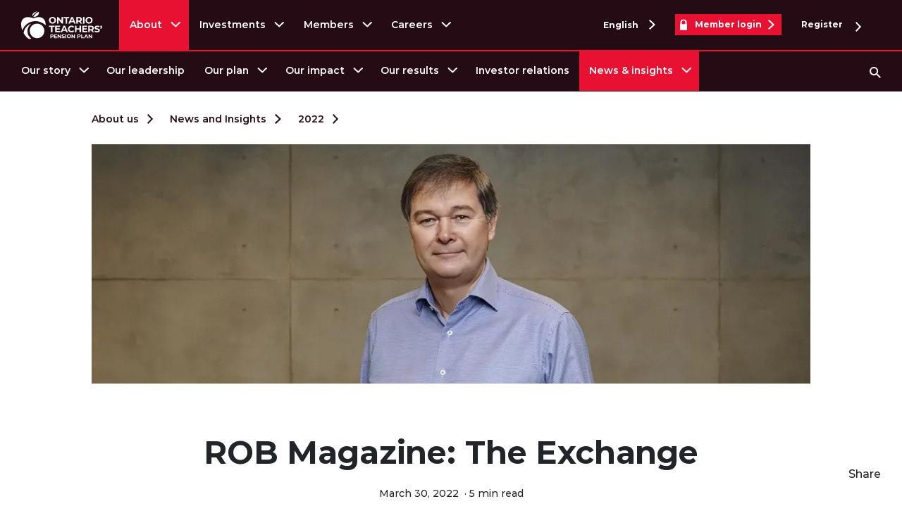

--- FILE ---
content_type: text/html;charset=utf-8
request_url: https://www.otpp.com/en-ca/about-us/news-and-insights/2022/article-hot-for-teachers/
body_size: 87035
content:
<!doctype html>
<html lang="en">
<head><meta charset="utf-8"/>
<meta name="viewport" content="width=device-width, initial-scale=1, shrink-to-fit=no"/>
    
    <title>ROB Magazine: The Exchange</title>
    
        
        
            <script defer="defer" type="text/javascript" src="/.rum/@adobe/helix-rum-js@%5E2/dist/rum-standalone.js"></script>
<script type="application/ld+json">
                {"datePublished":"2022-03-30T18:51:02Z","@type":"Article","author":{"@type":"Organization","name":"Ontario Teachers’ Pension Plan"},"name":"ROB Magazine: The Exchange","description":"“If there are a few hundred thousand Ontarians who’ve slept more soundly than the rest of the province for the past 32 years, it’s because their retirements have been funded in part by the Ontario Teachers’ Pension Plan.”","publisher":{"@type":"Organization","name":"Ontario Teachers’ Pension Plan"},"dateModified":"2023-11-23T16:54:52Z","@context":"https://schema.org"}
            </script>
        
    
    <meta property="og:title" content="ROB Magazine: The Exchange"/>
    <meta name="twitter:title" content="ROB Magazine: The Exchange"/>
    <meta name="description" content="“If there are a few hundred thousand Ontarians who’ve slept more soundly than the rest of the province for the past 32 years, it’s because their retirements have been funded in part by the Ontario Teachers’ Pension Plan.”"/>
    <meta property="og:description" content="“If there are a few hundred thousand Ontarians who’ve slept more soundly than the rest of the province for the past 32 years, it’s because their retirements have been funded in part by the Ontario Teachers’ Pension Plan.”"/>
    <meta property="twitter:description" content="“If there are a few hundred thousand Ontarians who’ve slept more soundly than the rest of the province for the past 32 years, it’s because their retirements have been funded in part by the Ontario Teachers’ Pension Plan.”"/>
    <link rel="canonical" href="https://www.otpp.com/en-ca/about-us/news-and-insights/2022/article-hot-for-teachers/"/>
    
    <link rel="alternate" href="https://www.otpp.com/fr-ca/a-propos-de-nous/reflexions-et-nouvelles/2022/rob_magazine_la_bourse/" hreflang="fr-ca"/>
    
    <link rel="alternate" href="https://www.otpp.com/en-ca/about-us/news-and-insights/2022/article-hot-for-teachers/" hreflang="en-ca"/>
    
    <meta property="og:url" content="https://www.otpp.com/en-ca/about-us/news-and-insights/2022/article-hot-for-teachers/"/>
    <meta name="twitter:url" content="https://www.otpp.com/en-ca/about-us/news-and-insights/2022/article-hot-for-teachers/"/>
    <meta property="og:locale" content="en_CA"/>
<meta property="og:image" content="https://s7d1.scene7.com/is/image/otpp/Jo-Globe-and-Mail:Facebook?wid=1200&hei=630&fmt=webp" data-full-url="content"/>
<meta property="og:image:width" content="1200"/>
<meta property="og:image:height" content="630"/>

    
    <meta property="og:image:type" content="image/jpeg"/>

<meta property="og:image" content="https://s7d1.scene7.com/is/image/otpp/Jo-Globe-and-Mail:Twitter?wid=1440&hei=720&fmt=webp" data-full-url="content"/>
<meta property="og:image:width" content="1440"/>
<meta property="og:image:height" content="720"/>

    
    <meta property="og:image:type" content="image/jpeg"/>

<meta property="og:image" content="https://s7d1.scene7.com/is/image/otpp/Jo-Globe-and-Mail:WhatsAPP?wid=400&hei=400&fmt=webp" data-full-url="content"/>
<meta property="og:image:width" content="400"/>
<meta property="og:image:height" content="400"/>

    
    <meta property="og:image:type" content="image/jpeg"/>



    
    <link rel="icon" type="image/ico" href="/etc.clientlibs/otpp/clientlibs/clientlib-site/resources/images/favicon/favicon.ico?v=2026-01-14"/>
    <link rel="apple-touch-icon" href="/etc.clientlibs/otpp/clientlibs/clientlib-site/resources/images/favicon/apple-touch-icon.png?v=2026-01-14"/>
    <link rel="apple-touch-icon" sizes="180x180" href="/etc.clientlibs/otpp/clientlibs/clientlib-site/resources/images/favicon/apple-touch-icon.png?v=2026-01-14"/>
    <link rel="apple-touch-icon" sizes="120x120" href="/etc.clientlibs/otpp/clientlibs/clientlib-site/resources/images/favicon/apple-touch-icon-120x120.png?v=2026-01-14"/>
    <link rel="apple-touch-icon-precomposed" href="/etc.clientlibs/otpp/clientlibs/clientlib-site/resources/images/favicon/apple-touch-icon-precomposed.png?v=2026-01-14"/>
    <link rel="apple-touch-icon-precomposed" sizes="120x120" href="/etc.clientlibs/otpp/clientlibs/clientlib-site/resources/images/favicon/apple-touch-icon-120x120-precomposed.png?v=2026-01-14"/>
    <link rel="icon" type="image/png" sizes="32x32" href="/etc.clientlibs/otpp/clientlibs/clientlib-site/resources/images/favicon/favicon-32x32.png?v=2026-01-14"/>
    <link rel="icon" type="image/png" sizes="16x16" href="/etc.clientlibs/otpp/clientlibs/clientlib-site/resources/images/favicon/favicon-16x16.png?v=2026-01-14"/>
    <link rel="mask-icon" href="/etc.clientlibs/otpp/clientlibs/clientlib-site/resources/images/favicon/safari-pinned-tab.svg?v=2026-01-14" color="#ed1944"/>
    <meta name="msapplication-TileColor" content="#ffffff"/>
    <meta name="msapplication-TileImage" content="/etc.clientlibs/otpp/clientlibs/clientlib-site/resources/images/favicon/mstile-144x144.png"/>
<link rel="preload" href="/etc.clientlibs/otpp/clientlibs/clientlib-site/resources/fonts/montserrat-regular/Montserrat-Regular.woff2" as="font" type="font/woff2" crossorigin="anonymous"/>
<link rel="preload" href="/etc.clientlibs/otpp/clientlibs/clientlib-site/resources/fonts/montserrat-medium/Montserrat-Medium.woff2" as="font" type="font/woff2" crossorigin="anonymous"/>
<link rel="preload" href="/etc.clientlibs/otpp/clientlibs/clientlib-site/resources/fonts/montserrat-semibold/Montserrat-SemiBold.woff2" as="font" type="font/woff2" crossorigin="anonymous"/>
<link rel="preload" href="/etc.clientlibs/otpp/clientlibs/clientlib-site/resources/fonts/montserrat-bold/Montserrat-Bold.woff2" as="font" type="font/woff2" crossorigin="anonymous"/>




<link rel="stylesheet" type="text/css" href="/etc.clientlibs/otpp/clientlibs/clientlib-site.css?v=2026-01-14"/>
    
    <script src="//consent.trustarc.com/notice?domain=otpp.com&js=nj&c=teconsent&noticeType=bb&text=true&gtm=1" async="async" crossorigin="" importance="high"></script>
    <script type="text/javascript" src="/etc.clientlibs/otpp/clientlibs/clientlib-site/resources/js/datalayer.js?v=2026-01-14" defer></script>
    <script type="text/javascript" src="/etc.clientlibs/otpp/clientlibs/clientlib-site/resources/js/cookie-handler.js?v=2026-01-14" async="async"></script>
    <script type="text/javascript">
        window.adobeDataLayer = window.adobeDataLayer || [];
        adobeDataLayer.push(JSON.parse("{\x22page\x22:{\x22@type\x22:\x22otpp\/components\/pages\/base\x22,\x22dc:description\x22:\x22“If there are a few hundred thousand Ontarians who’ve slept more soundly than the rest of the province for the past 32 years, it’s because their retirements have been funded in part by the Ontario Teachers’ Pension Plan.”\x22,\x22dc:title\x22:\x22ROB Magazine: The Exchange\x22,\x22repo:modifyDate\x22:\x222023\u002D11\u002D23T16:54:52.095Z\x22,\x22repo:path\x22:\x22\/content\/otpp\/en_CA\/about\u002Dus\/news\u002Dand\u002Dinsights\/2022\/article\u002Dhot\u002Dfor\u002Dteachers\x22,\x22xdm:language\x22:\x22en_CA\x22,\x22contentlevel1\x22:\x22otpp\x22,\x22lob\x22:\x22about\u002Dus\x22,\x22contentlevel2\x22:\x22otpp:about\u002Dus\x22,\x22contentlevel3\x22:\x22otpp:about\u002Dus:news\u002Dand\u002Dinsights\x22,\x22contentlevel4\x22:\x22otpp:about\u002Dus:news\u002Dand\u002Dinsights:2022\x22,\x22contentlevel5\x22:\x22otpp:about\u002Dus:news\u002Dand\u002Dinsights:2022:article\u002Dhot\u002Dfor\u002Dteachers\x22,\x22name\x22:\x22otpp:about\u002Dus:news\u002Dand\u002Dinsights:2022:article\u002Dhot\u002Dfor\u002Dteachers\x22,\x22userSegments\x22:[],\x22pageSegments\x22:[],\x22segmented\x22:false},\x22site\x22:{\x22name\x22:\x22OTPP\x22,\x22type\x22:\x22responsive\x22,\x22environment\x22:\x22production\x22,\x22version\x22:\x221.0.0\x22,\x22lastBuildDate\x22:\x2214\/01\/2026\x22,\x22language\x22:\x22en_CA\x22},\x22event\x22:\x22page loaded\x22}"));
    </script>
    <script src="//assets.adobedtm.com/927e36c8b22c/aa2c0d1a831e/launch-6fa03c805008.min.js" async></script>
</head>

<body>

<a href="#main" class="sr-only sr-only-focusable">Skip to content</a>


<!-- Navigation Root: /content/otpp/en_CA/about-us -->






<header class="op-header op-header--otpp" id="op-global-header" data-acdl="header">
    <meta name="google-site-verification" content="IGwQREuh2-Z36XVuJAMfE5rzultV7h3R24wXKFed2M0"/>
    <div class="op-header__wrapper">
        <div class="op-header__content">
            <div class="op-header__top">
                <div class="d-flex justify-content-start justify-content-sm-end justify-content-lg-between w-100">
                    <div class="op-header__top-left-wrapper">
                        <a class="op-header__logo d-flex align-items-center" href="/en-ca/" title="Visit webpage Ontario Teachers' Pension Plan | OTPP ">
                            <!-- English OTPP Logo SVG -->
                            <svg width="115" height="49" title="Ontario Teachers Pension Plan Logo" id="Layer_1" x="0" y="0" version="1.1" viewBox="0 0 1100.3 381.5" xml:space="preserve">
                                <path d="M952.1 319v30.8L926.8 319h-9.7v50.8h11.6V339l25.3 30.8h9.6V319h-11.5zm-76.8 30.9l8.1-19.4 8.1 19.4h-16.2zm24.2 19.8h12.3L889.2 319h-11.6L855 369.7h12l4.5-10.9h23.6l4.4 10.9zm-84.5 0h37.2v-9.6h-25.4V319H815v50.7zm-30.2-23.6h-9.6v-17.6h9.6c3.5 0 6.2.8 8.1 2.3 1.8 1.5 2.8 3.7 2.8 6.6 0 2.8-.9 5-2.8 6.5s-4.5 2.2-8.1 2.2m.7-27.1h-22v50.8h11.8v-14h10.2c4.5 0 8.4-.7 11.7-2.2 3.3-1.5 5.9-3.6 7.7-6.4s2.7-6 2.7-9.8c0-3.8-.9-7-2.7-9.8-1.8-2.8-4.3-4.9-7.7-6.4-3.3-1.5-7.2-2.2-11.7-2.2m-67 0v30.8L693.3 319h-9.7v50.8h11.6V339l25.3 30.8h9.6V319h-11.6zm-69.9 41.6c-3 0-5.7-.7-8.1-2.1s-4.3-3.3-5.7-5.8c-1.4-2.5-2.1-5.3-2.1-8.4 0-3.1.7-6 2.1-8.4 1.4-2.5 3.3-4.4 5.7-5.8 2.4-1.4 5.1-2.1 8.1-2.1s5.7.7 8.1 2.1 4.3 3.3 5.7 5.8c1.4 2.5 2.1 5.3 2.1 8.4 0 3.1-.7 6-2.1 8.4-1.4 2.5-3.3 4.4-5.7 5.8-2.4 1.4-5.1 2.1-8.1 2.1m0 10c5.3 0 10-1.1 14.2-3.4 4.2-2.3 7.5-5.4 9.9-9.4s3.6-8.5 3.6-13.5-1.2-9.5-3.6-13.5c-2.4-4-5.7-7.1-9.9-9.4-4.2-2.3-8.9-3.4-14.2-3.4s-10 1.1-14.2 3.4c-4.2 2.3-7.5 5.4-9.9 9.4s-3.6 8.5-3.6 13.5 1.2 9.5 3.6 13.5 5.7 7.1 9.9 9.4c4.2 2.2 8.9 3.4 14.2 3.4m-47.5-.9h11.8V319h-11.8v50.7zm-29.9.9c4.6 0 8.6-.7 11.8-2.1 3.2-1.4 5.7-3.3 7.3-5.7s2.4-5 2.4-7.9c0-3.4-.9-6.1-2.7-8-1.8-2-3.9-3.4-6.3-4.3-2.5-.9-5.6-1.8-9.5-2.8-3.7-.8-6.5-1.7-8.3-2.5-1.8-.8-2.7-2.1-2.7-3.9s.8-3.1 2.4-4.2c1.6-1.1 4-1.6 7.3-1.6 4.7 0 9.4 1.3 14.1 4l3.6-8.9c-2.3-1.5-5-2.6-8.1-3.3-3.1-.8-6.3-1.2-9.5-1.2-4.6 0-8.6.7-11.8 2.1-3.2 1.4-5.6 3.3-7.2 5.7-1.6 2.4-2.4 5.1-2.4 8 0 3.4.9 6.1 2.7 8.1 1.8 2 3.9 3.5 6.3 4.4 2.5.9 5.6 1.8 9.5 2.8 2.5.6 4.5 1.1 6 1.6s2.7 1.1 3.6 1.9c.9.8 1.4 1.8 1.4 3 0 1.6-.8 3-2.4 4-1.6 1-4.1 1.5-7.4 1.5-3 0-6-.5-9-1.5s-5.6-2.2-7.8-3.8l-4 8.8c2.3 1.7 5.3 3.2 9 4.2 3.9 1 7.7 1.6 11.7 1.6M530.8 319v30.8L505.5 319h-9.7v50.8h11.6V339l25.3 30.8h9.6V319h-11.5zm-71.3 41.3v-11.8h23.6v-9.1h-23.6v-11h26.7V319h-38.3v50.8h39.3v-9.4l-27.7-.1zm-41.6-14.2h-9.6v-17.6h9.6c3.5 0 6.2.8 8 2.3 1.8 1.5 2.8 3.7 2.8 6.6 0 2.8-.9 5-2.8 6.5-1.8 1.5-4.5 2.2-8 2.2m.7-27.1h-22v50.8h11.8v-14h10.2c4.5 0 8.4-.7 11.7-2.2 3.3-1.5 5.9-3.6 7.7-6.4 1.8-2.8 2.7-6 2.7-9.8 0-3.8-.9-7-2.7-9.8-1.8-2.8-4.3-4.9-7.7-6.4s-7.2-2.2-11.7-2.2" class="st0"/>
                                <path d="M1086.9 199.3c-3.5 0-6.4 1.1-8.8 3.3-2.3 2.2-3.5 5.2-3.5 8.8 0 2.6.6 4.8 1.8 6.7s2.8 3.2 4.9 4.2l-5.4 19.9h12.5l7.3-18.1c1.3-3.4 2.2-5.9 2.6-7.6s.6-3.4.6-5c0-3.6-1.1-6.5-3.4-8.8-2.2-2.3-5.1-3.4-8.6-3.4" class="st0"/>
                                <path d="M1031.1 291c8.1 0 14.9-1.2 20.5-3.7s9.8-5.7 12.7-9.9c2.8-4.2 4.2-8.8 4.2-13.8 0-5.9-1.5-10.5-4.6-14s-6.7-6-11-7.6c-4.3-1.6-9.8-3.2-16.5-4.8-6.5-1.4-11.3-2.9-14.4-4.3-3.2-1.5-4.7-3.7-4.7-6.7s1.4-5.5 4.1-7.3 6.9-2.8 12.7-2.8c8.2 0 16.3 2.3 24.4 6.9l6.3-15.5c-4-2.5-8.7-4.5-14.1-5.8-5.4-1.3-10.9-2-16.5-2-8.1 0-14.9 1.2-20.5 3.7-5.6 2.4-9.8 5.7-12.5 9.9-2.8 4.2-4.2 8.8-4.2 13.9 0 5.9 1.5 10.6 4.6 14.1 3.1 3.5 6.7 6.1 11 7.7 4.3 1.6 9.8 3.2 16.5 4.8 4.4 1 7.8 1.9 10.4 2.8s4.7 2 6.3 3.3 2.4 3.1 2.4 5.2c0 2.9-1.4 5.2-4.2 6.9-2.8 1.7-7.1 2.6-12.8 2.6-5.2 0-10.4-.8-15.6-2.5s-9.7-3.9-13.5-6.7l-6.9 15.4c3.9 3 9.2 5.5 15.7 7.4 6.5 1.8 13.3 2.8 20.2 2.8" class="st0"/>
                                <path d="M982.7 250.2c3.2-4.7 4.7-10.4 4.7-16.9s-1.6-12.2-4.7-17c-3.1-4.8-7.5-8.5-13.3-11.1-5.8-2.6-12.5-3.9-20.3-3.9H911v88.2h20.4v-24.6h18.8l17 24.6h21.9l-19.8-28.3c5.8-2.6 10.3-6.2 13.4-11zm-20.7-5.6c-3.2 2.7-7.8 4-14 4h-16.6v-30.7H948c6.1 0 10.8 1.3 14 4 3.2 2.6 4.8 6.4 4.8 11.4 0 4.8-1.6 8.6-4.8 11.3z" class="st0"/>
                                <path d="M989.1 289.5z" class="st0"/>
                                <path d="M849.1 273.1v-20.4h41v-15.9h-41v-19.1h46.4v-16.4h-66.6v88.2h68.2v-16.4z" class="st0"/>
                                <path d="M792.3 201.3v34.8h-40.1v-34.8h-20.4v88.2h20.4v-36.2h40.1v36.2h20.4v-88.2z" class="st0"/>
                                <path d="M682.9 291c7.6 0 14.6-1.3 20.8-4 6.2-2.7 11.4-6.6 15.6-11.7l-13.1-12.1c-6 7-13.3 10.5-22.2 10.5-5.5 0-10.3-1.2-14.6-3.6s-7.6-5.7-10-10-3.6-9.2-3.6-14.6c0-5.5 1.2-10.3 3.6-14.6 2.4-4.3 5.7-7.6 10-10s9.2-3.6 14.6-3.6c8.8 0 16.2 3.4 22.2 10.3l13.1-12.1c-4.2-5-9.4-8.9-15.6-11.6-6.2-2.7-13.1-4-20.7-4-9.1 0-17.2 2-24.5 5.9-7.3 3.9-13 9.3-17.1 16.2s-6.2 14.8-6.2 23.5 2.1 16.6 6.2 23.5 9.9 12.3 17.1 16.2c7.3 3.8 15.4 5.8 24.4 5.8" class="st0"/>
                                <path d="M595.4 201.3h-20.1L536 289.5h20.9l7.8-18.9h40.9l7.8 18.9h21.4l-39.4-88.2zm-24.1 53.8l14-33.8 14 33.8h-28z" class="st0"/>
                                <path d="M482.4 273.1v-20.4h40.9v-15.9h-40.9v-19.1h46.3v-16.4h-66.6v88.2h68.3v-16.4z" class="st0"/>
                                <path d="M405 289.5h20.4v-71.6h28.2v-16.6h-76.8v16.6H405z" class="st0"/>
                                <path d="M921.8 154.9c-5.2 0-9.9-1.2-14.1-3.6-4.2-2.4-7.5-5.7-9.9-10-2.4-4.3-3.6-9.1-3.6-14.6s1.2-10.3 3.6-14.6 5.7-7.6 9.9-10c4.2-2.4 8.9-3.6 14.1-3.6s9.9 1.2 14.1 3.6c4.2 2.4 7.5 5.7 9.9 10s3.6 9.1 3.6 14.6-1.2 10.3-3.6 14.6-5.7 7.6-9.9 10c-4.2 2.4-8.9 3.6-14.1 3.6m0 17.4c9.2 0 17.4-2 24.7-5.9s13.1-9.4 17.3-16.3 6.3-14.7 6.3-23.4-2.1-16.4-6.3-23.4c-4.2-6.9-9.9-12.4-17.3-16.3s-15.5-5.9-24.7-5.9-17.4 2-24.8 5.9-13.1 9.4-17.3 16.3-6.2 14.7-6.2 23.4 2.1 16.4 6.2 23.4 9.9 12.4 17.3 16.3c7.4 3.9 15.6 5.9 24.8 5.9m-82.1-1.5h20.4V82.6h-20.4v88.2zm-35.1-56.2c0 4.9-1.6 8.6-4.8 11.3-3.2 2.7-7.8 4-14 4h-16.6V99.2h16.6c6.1 0 10.8 1.3 14 4 3.2 2.6 4.8 6.4 4.8 11.4m22.3 56.2l-19.8-28.3c5.8-2.5 10.3-6.1 13.4-10.9 3.2-4.7 4.7-10.4 4.7-16.9s-1.6-12.2-4.7-17c-3.1-4.8-7.5-8.5-13.3-11.1-5.8-2.6-12.5-3.9-20.3-3.9h-38.2v88.2h20.4v-24.6H788l17 24.6h21.9zm-149.4-34.4l14-33.8 14 33.8h-28zm42.2 34.4h21.4l-39.4-88.2h-20.2l-39.3 88.2h20.9l7.8-18.9h40.9l7.9 18.9zm-114.7 0h20.4V99.2h28.2V82.6h-76.8v16.6H605v71.6zm-56.8-88.2v53.5l-43.8-53.5h-16.9v88.2h20.2v-53.5l44 53.5h16.8V82.6h-20.3zm-122.3 72.3c-5.2 0-9.9-1.2-14.1-3.6-4.2-2.4-7.5-5.7-9.9-10-2.4-4.3-3.6-9.1-3.6-14.6s1.2-10.3 3.6-14.6 5.7-7.6 9.9-10 8.9-3.6 14.1-3.6c5.2 0 9.9 1.2 14.1 3.6 4.2 2.4 7.5 5.7 9.9 10s3.6 9.1 3.6 14.6-1.2 10.3-3.6 14.6-5.7 7.6-9.9 10c-4.2 2.4-8.9 3.6-14.1 3.6m0 17.4c9.2 0 17.4-2 24.7-5.9s13.1-9.4 17.3-16.3 6.3-14.7 6.3-23.4-2.1-16.4-6.3-23.4-10-12.3-17.3-16.3-15.5-5.9-24.7-5.9-17.4 2-24.8 5.9-13.1 9.4-17.3 16.3c-4.2 6.9-6.2 14.7-6.2 23.4s2.1 16.4 6.2 23.4 9.9 12.4 17.3 16.3c7.4 3.9 15.6 5.9 24.8 5.9" class="st0"/>
                                <path d="M222.7 4.5c-73.7 15.6-73.4 50.2-67.5 68.2 14.2-29.1 37.7-53.4 67.5-68.2" class="st0"/>
                                <path d="M164 83.8c80.5-10.9 79.7-53.9 75.2-72.8-34.5 13.5-61.1 40.2-75.2 72.8" class="st0"/>
                                <path d="M117.6 381.4c10.5 0 13.3-4.3 18-6.5-30.4-23.1-50-59.6-50-100.6 0-41.7 20.3-78.7 51.5-101.8C83 192.5 42.3 240.7 33 299.1c25.6 46.9 60.7 82.3 84.6 82.3" class="st0"/>
                                <path d="M10.7 247.6c1 3.1 2.1 6.2 3.2 9.3l.3.9 2.4 6.3c25.2-73.2 94.8-126 176.5-126 49.7 0 99.9 19.8 137.7 54.3l1.4 1.4c.2-2.9.3-5.8.3-8.7 0-15.4-2.2-29.4-6.3-41.7-1-3.1-2.2-6.1-3.5-9-1.3-2.9-2.7-5.7-4.2-8.3-1.5-2.7-3.1-5.2-4.9-7.7l-2.7-3.6c-10.2-12.8-23.7-22-40.2-26.9-9-2.7-18.8-4.1-29.4-4.1-15.8 0-30.4 1.8-43.1 5.8-.2.1-.5.2-.8.2-3.6 1-7.1 2.2-10.4 3.4-7 2.2-14.2 4.2-21 4.2-6.8 0-14-1.9-21-4.2-3.3-1.2-6.8-2.4-10.4-3.4-.2-.1-.5-.2-.8-.2-12.7-4-27.2-5.8-43.1-5.8-10.6 0-20.5 1.4-29.5 4.1-16.5 4.9-30 14.1-40.2 26.9l-2.7 3.6c-1.7 2.4-3.4 5-4.9 7.7-1.5 2.7-2.9 5.5-4.2 8.3-1.3 2.9-2.4 5.9-3.5 9C2.2 155.6 0 169.7 0 185c0 3.1.1 6.3.3 9.4.1 1 .1 1.9.2 2.9.2 2.2.4 4.5.6 6.8.1 1 .2 2.1.4 3.2.3 2.3.6 4.6 1 6.9.1.9.3 1.8.5 2.7.5 2.9 1.1 5.8 1.7 8.6.1.3.1.6.2.9 1.5 6.8 3.4 13.6 5.5 20.3.1.4.2.6.3.9" class="st0"/>
                                <g>
                                    <path d="M117.1 271.2c0-54.7 44.3-99 99-99s99 44.3 99 99-44.3 99-99 99-99-44.3-99-99" class="st0"/>
                                </g>
                            </svg>

                            <!-- French OTPP Logo SVG -->
                            
                        </a>
                        



<nav aria-label="primary menu" class="op-header__top-left">
    <ul class="op-header__user-menu d-flex hide_in_mobile_view">
        <li class="d-flex align-items-center op-header__level-0 op-header--active" data-navid="About">
            <span class="d-flex align-items-center">
                <a href="/en-ca/about-us/" title="Visit webpage About Us | OTPP ">
                    About
                </a>
                <svg class="op-header-nav0--menu-link" xmlns="http://www.w3.org/2000/svg" width="8.408" height="13.988" viewBox="0 0 8.408 13.988" tabindex="0">
                    <path d="M419.654,212.032l-6.287,6.287-6.287-6.287" transform="translate(-211.325 420.361) rotate(-90)" fill="none" stroke="#fff" stroke-miterlimit="10" stroke-width="2"/>
                </svg>
            </span>
        </li>
    
        <li class="d-flex align-items-center op-header__level-0 " data-navid="Investments">
            <span class="d-flex align-items-center">
                <a href="/en-ca/investments/" title="Visit webpage Our investment strategy ">
                    Investments
                </a>
                <svg class="op-header-nav0--menu-link" xmlns="http://www.w3.org/2000/svg" width="8.408" height="13.988" viewBox="0 0 8.408 13.988" tabindex="0">
                    <path d="M419.654,212.032l-6.287,6.287-6.287-6.287" transform="translate(-211.325 420.361) rotate(-90)" fill="none" stroke="#fff" stroke-miterlimit="10" stroke-width="2"/>
                </svg>
            </span>
        </li>
    
        <li class="d-flex align-items-center op-header__level-0 " data-navid="Members">
            <span class="d-flex align-items-center">
                <a href="/members/my/" class="op-locked">
                    Members
                </a>
                <svg class="op-header-nav0--menu-link" xmlns="http://www.w3.org/2000/svg" width="8.408" height="13.988" viewBox="0 0 8.408 13.988" tabindex="0">
                    <path d="M419.654,212.032l-6.287,6.287-6.287-6.287" transform="translate(-211.325 420.361) rotate(-90)" fill="none" stroke="#fff" stroke-miterlimit="10" stroke-width="2"/>
                </svg>
            </span>
        </li>
    
        <li class="d-flex align-items-center op-header__level-0 " data-navid="Careers">
            <span class="d-flex align-items-center">
                <a href="/en-ca/careers/" title="Visit webpage Ready to make your mark? ">
                    Careers
                </a>
                <svg class="op-header-nav0--menu-link" xmlns="http://www.w3.org/2000/svg" width="8.408" height="13.988" viewBox="0 0 8.408 13.988" tabindex="0">
                    <path d="M419.654,212.032l-6.287,6.287-6.287-6.287" transform="translate(-211.325 420.361) rotate(-90)" fill="none" stroke="#fff" stroke-miterlimit="10" stroke-width="2"/>
                </svg>
            </span>
        </li>
    </ul>
</nav>
                    </div>
                    <div class="op-header__top-right d-flex align-items-center">
                        <div class="op-header__language dropdown language-desktop">
                            <button type="button" id="op-header--language" data-toggle="dropdown" aria-haspopup="true" aria-expanded="false">
                                <span>English</span>
                                <svg xmlns="http://www.w3.org/2000/svg" width="8.408" height="13.988" viewBox="0 0 8.408 13.988">
                                    <path data-name="Path 1157" d="M419.654,212.032l-6.287,6.287-6.287-6.287" transform="translate(-211.325 420.361) rotate(-90)" fill="none" stroke="#fff" stroke-miterlimit="10" stroke-width="2"/>
                                </svg>
                            </button>
                            <ul class="dropdown-menu" aria-labelledby="op-header--language">
                                
                                <li class="dropdown-item no-border"><a href="/fr-ca/a-propos-de-nous/reflexions-et-nouvelles/2022/rob_magazine_la_bourse/" title="Visit webpage ROB Magazine : La Bourse ">Français</a></li>
                            </ul>
                        </div>
                        
                        <div class="op-header__login dropdown">

                            <a href="/auth/" class="not-logged-in d-none">
                                <svg class="op-lock-svg" xmlns="http://www.w3.org/2000/svg" width="10" height="14.64" viewBox="0 0 10 14.64">
                                    <path d="M21.05,7.1V4.15a4,4,0,0,0-8,0V7.1h-1v7.69h10V7.1ZM14,4.15a3.045,3.045,0,1,1,6.09,0V7.1H14Z" transform="translate(-12.05 -0.15)" fill="#fff"/>
                                </svg>
                                <span>Member login</span>
                                <svg xmlns="http://www.w3.org/2000/svg" width="8.408" height="13.988" viewBox="0 0 8.408 13.988">
                                    <path d="M419.654,212.032l-6.287,6.287-6.287-6.287" transform="translate(-211.325 420.361) rotate(-90)" fill="none" stroke="#fff" stroke-miterlimit="10" stroke-width="2"/>
                                </svg>
                            </a>


                            <button class="logged-in d-none" type="button" id="op-header--login" data-toggle="dropdown" aria-haspopup="true" aria-expanded="false">
                                <svg class="op-lock-svg" xmlns="http://www.w3.org/2000/svg" width="10" height="14.64" viewBox="0 0 10 14.64">
                                    <path d="M21.05,7.1V4.15a4,4,0,0,0-8,0V7.1h-1v7.69h10V7.1ZM14,4.15a3.045,3.045,0,1,1,6.09,0V7.1H14Z" transform="translate(-12.05 -0.15)" fill="#fff"/>
                                </svg>
                                <span class="js-op-username"></span>
                                <svg class="op-header--arrow-svg" xmlns="http://www.w3.org/2000/svg" width="8.408" height="13.988" viewBox="0 0 8.408 13.988">
                                    <path data-name="Path 1157" d="M419.654,212.032l-6.287,6.287-6.287-6.287" transform="translate(-211.325 420.361) rotate(-90)" fill="none" stroke="#fff" stroke-miterlimit="10" stroke-width="2"/>
                                </svg>
                            </button>
                            <ul class="dropdown-menu" aria-labelledby="op-header--login">
                                <li class="dropdown-item"><a href="/members/my/en/pages/pension" class="op-locked">Your pension</a></li>
                                <li class="dropdown-item"><a href="/members/my/pages/en-profile" class="op-locked">Your profile</a></li>
                                <li class="dropdown-item"><a href="/members/my/en/signout" class="op-locked">Sign out</a></li>
                            </ul>

                        </div>
                        <div class="op-header__language dropdown language-desktop">

                            <a class="op-header__register not-logged-in d-none op-locked" href="/members/my/register">Register
                                <svg style="transform: rotate(0deg); margin-left: 1.5rem;" xmlns="http://www.w3.org/2000/svg" width="8.408" height="13.988" viewBox="0 0 8.408 13.988">
                                    <path d="M419.654,212.032l-6.287,6.287-6.287-6.287" transform="translate(-211.325 420.361) rotate(-90)" fill="none" stroke="#fff" stroke-miterlimit="10" stroke-width="2"/>
                                </svg>
                            </a>
                            

                        </div>
                    </div>
                </div>
            </div>
            <span class="op-header--red-border"></span>
            <div class="op-header__bottom">
                <div class="d-flex justify-content-between w-100">
                    <div class="op-header__bottom-left">
                        
                        <nav aria-label="secondary menu">
                            <button type="button" class="op-header__menu-button" data-toggle="collapse" aria-haspopup="true" data-target="#op-header__menu-button" aria-expanded="false" aria-controls="op-header__menu-button">
                                <svg xmlns="http://www.w3.org/2000/svg" width="22" height="18">
                                    <g fill="none" stroke="#fff" stroke-width="4" data-name="Group 828">
                                        <path d="M22 2H0" data-name="Line 2"/>
                                        <path d="M22 9H0" data-name="Line 3"/>
                                        <path d="M22 16H0" data-name="Line 4"/>
                                    </g>
                                </svg>
                                <span class="sr-only">Menu</span>
                            </button>
                            <div class="collapse op-header__menu" id="op-header__menu-button">
                                <!-- MOBILE MEMBER LOGIN BUTTON -->
                                <div class="op-header__login dropdown">
                                    

                                    <a class="not-logged-in d-none" href="/auth/">
                                        <svg class="op-lock-svg" xmlns="http://www.w3.org/2000/svg" width="10" height="14.64" viewBox="0 0 10 14.64">
                                            <path d="M21.05,7.1V4.15a4,4,0,0,0-8,0V7.1h-1v7.69h10V7.1ZM14,4.15a3.045,3.045,0,1,1,6.09,0V7.1H14Z" transform="translate(-12.05 -0.15)" fill="#fff"/>
                                        </svg>
                                        <span>Member login</span>
                                        <svg xmlns="http://www.w3.org/2000/svg" width="8.408" height="13.988" viewBox="0 0 8.408 13.988">
                                            <path d="M419.654,212.032l-6.287,6.287-6.287-6.287" transform="translate(-211.325 420.361) rotate(-90)" fill="none" stroke="#fff" stroke-miterlimit="10" stroke-width="2"/>
                                        </svg>
                                    </a>



                                    
                                        <button class="logged-in d-none" type="button" id="op-header--login-mobile" data-toggle="dropdown" aria-haspopup="true" aria-expanded="false">
                                            <svg class="op-lock-svg" xmlns="http://www.w3.org/2000/svg" width="10" height="14.64" viewBox="0 0 10 14.64">
                                                <path d="M21.05,7.1V4.15a4,4,0,0,0-8,0V7.1h-1v7.69h10V7.1ZM14,4.15a3.045,3.045,0,1,1,6.09,0V7.1H14Z" transform="translate(-12.05 -0.15)" fill="#fff"/>
                                            </svg>
                                            <span class="js-op-username"></span>
                                            <svg class="op-header--arrow-svg" xmlns="http://www.w3.org/2000/svg" width="8.408" height="13.988" viewBox="0 0 8.408 13.988">
                                                <path data-name="Path 1157" d="M419.654,212.032l-6.287,6.287-6.287-6.287" transform="translate(-211.325 420.361) rotate(-90)" fill="none" stroke="#fff" stroke-miterlimit="10" stroke-width="2"/>
                                            </svg>
                                        </button>
                                        <ul class="dropdown-menu" aria-labelledby="op-header--login-mobile">
                                            <li class="dropdown-item"><a href="/members/my/en/pages/pension" class="op-locked">Your pension</a></li>
                                            <li class="dropdown-item"><a href="/members/my/pages/en-profile" class="op-locked">Your profile</a></li>
                                            <li class="dropdown-item"><a href="/members/my/en/signout" class="op-locked">Sign out</a></li>
                                        </ul>
                                    

                                </div>
                                <div class="not-logged-in d-none">
                                    <div class="op-header__language dropdown language-desktop">
                                        <a class="op-align op-locked" href="/members/my/register">
                                        <span>Register</span>
                                            <svg style="transform: rotate(0deg); margin-left: 1.5rem;" xmlns="http://www.w3.org/2000/svg" width="8.408" height="13.988" viewBox="0 0 8.408 13.988">
                                                <path d="M419.654,212.032l-6.287,6.287-6.287-6.287" transform="translate(-211.325 420.361) rotate(-90)" fill="none" stroke="#fff" stroke-miterlimit="10" stroke-width="2"/>
                                            </svg>
                                        </a>

                                        
                                    </div>
                                </div>
                                
                                
                                    <ul class="op-header__level-one hide_in_mobile_view" role="menu" data-childid="Investments">
                                        <li class=" op-header__menu-item op-header__menu-item-level-one" id="Our advantage" role="menuitem">
                                            <span class="d-flex align-items-center">
                                                <a href="/en-ca/investments/our-advantage/" class="menu-item-level-one-link" title="Visit webpage Ontario Teachers' | Our advantage  ">Our advantage</a>
                                                <svg class="op-header--menu-link" xmlns="http://www.w3.org/2000/svg" width="8.408" height="13.988" viewBox="0 0 8.408 13.988" tabindex="0">
                                                    <path d="M419.654,212.032l-6.287,6.287-6.287-6.287" transform="translate(-211.325 420.361) rotate(-90)" fill="none" stroke="#fff" stroke-miterlimit="10" stroke-width="2"/>
                                                </svg>
                                            </span>
                                            <div class="op-header__sub-menu">
                                                <div class="op-header__sub-menu-wrapper">
                                                    <ul class="op-header__level-two" aria-label="submenu">
                                                        <li class=" op-header__menu-item op-header__menu-item-level-two">
                                                        <span class="d-flex align-items-center">
                                                            <a href="/en-ca/investments/our-advantage/our-global-presence/" class="menu-item-level-two-link" title="Visit webpage Ontario Teachers' | Our global presence ">Our global presence</a>
                                                            <svg class="op-header--menu-link" xmlns="http://www.w3.org/2000/svg" width="8.408" height="13.988" viewBox="0 0 8.408 13.988" tabindex="0">
                                                                <path d="M419.654,212.032l-6.287,6.287-6.287-6.287" transform="translate(-211.325 420.361) rotate(-90)" fill="none" stroke="#fff" stroke-miterlimit="10" stroke-width="2"/>
                                                            </svg>
                                                        </span>
                                                            <div class="op-header-v2__sub-menu-wrapper">
                                                                <button class="op-header--back">
                                                                    <svg xmlns="http://www.w3.org/2000/svg" width="8.408" height="13.988" viewBox="0 0 8.408 13.988">
                                                                        <path data-name="Path 1157" d="M419.654,212.032l-6.287,6.287-6.287-6.287" transform="translate(-211.325 420.361) rotate(-90)" fill="none" stroke="#fff" stroke-miterlimit="10" stroke-width="2"/>
                                                                    </svg>
                                                                    <span>BACK</span>
                                                                </button>
                                                                <ul class="op-header__level-three" aria-label="submenu">
                                                                    <li class=" op-header__menu-item op-header__menu-item-level-three">
                                                                    <span class="d-flex align-items-center">
                                                                        <a href="/en-ca/investments/our-advantage/our-global-presence/americas/" class=" menu-item-level-three-link" title="Visit webpage Ontario Teachers' | Our investments across the Americas ">Americas</a>
                                                                        
                                                                    </span>
                                                                        
                                                                    </li>
                                                                
                                                                    <li class=" op-header__menu-item op-header__menu-item-level-three">
                                                                    <span class="d-flex align-items-center">
                                                                        <a href="/en-ca/investments/our-advantage/our-global-presence/europe-middle-east-and-africa/" class=" menu-item-level-three-link" title="Visit webpage Europe, Middle East and Africa ">Europe, Middle East and Africa</a>
                                                                        
                                                                    </span>
                                                                        
                                                                    </li>
                                                                
                                                                    <li class=" op-header__menu-item op-header__menu-item-level-three">
                                                                    <span class="d-flex align-items-center">
                                                                        <a href="/en-ca/investments/our-advantage/our-global-presence/asia-pacific/" class=" menu-item-level-three-link" title="Visit webpage Ontario Teachers' | Our investments across APAC ">Asia-Pacific</a>
                                                                        
                                                                    </span>
                                                                        
                                                                    </li>
                                                                </ul>
                                                            </div>
                                                        </li>
                                                    
                                                        <li class=" op-header__menu-item op-header__menu-item-level-two">
                                                        <span class="d-flex align-items-center">
                                                            <a href="/en-ca/investments/our-advantage/our-performance-and-track-record/" class="menu-item-level-two-link" title="Visit webpage Ontario Teachers' | Our performance and track record ">Our performance and track record</a>
                                                            <svg class="op-header--menu-link" xmlns="http://www.w3.org/2000/svg" width="8.408" height="13.988" viewBox="0 0 8.408 13.988" tabindex="0">
                                                                <path d="M419.654,212.032l-6.287,6.287-6.287-6.287" transform="translate(-211.325 420.361) rotate(-90)" fill="none" stroke="#fff" stroke-miterlimit="10" stroke-width="2"/>
                                                            </svg>
                                                        </span>
                                                            <div class="op-header-v2__sub-menu-wrapper">
                                                                <button class="op-header--back">
                                                                    <svg xmlns="http://www.w3.org/2000/svg" width="8.408" height="13.988" viewBox="0 0 8.408 13.988">
                                                                        <path data-name="Path 1157" d="M419.654,212.032l-6.287,6.287-6.287-6.287" transform="translate(-211.325 420.361) rotate(-90)" fill="none" stroke="#fff" stroke-miterlimit="10" stroke-width="2"/>
                                                                    </svg>
                                                                    <span>BACK</span>
                                                                </button>
                                                                <ul class="op-header__level-three" aria-label="submenu">
                                                                    <li class=" op-header__menu-item op-header__menu-item-level-three">
                                                                    <span class="d-flex align-items-center">
                                                                        <a href="/en-ca/investments/our-advantage/our-performance-and-track-record/our-benchmarks/" class=" menu-item-level-three-link" title="Visit webpage Ontario Teachers' | Our benchmarks ">Our benchmarks</a>
                                                                        
                                                                    </span>
                                                                        
                                                                    </li>
                                                                
                                                                    <li class=" op-header__menu-item op-header__menu-item-level-three">
                                                                    <span class="d-flex align-items-center">
                                                                        <a href="/en-ca/investments/our-advantage/our-performance-and-track-record/major-investments/" class=" menu-item-level-three-link" title="Visit webpage Major investments ">Major investments</a>
                                                                        
                                                                    </span>
                                                                        
                                                                    </li>
                                                                </ul>
                                                            </div>
                                                        </li>
                                                    
                                                        <li class=" op-header__menu-item op-header__menu-item-level-two">
                                                        <span class="d-flex align-items-center">
                                                            <a href="/en-ca/investments/our-advantage/our-portfolio/" class="menu-item-level-two-link" title="Visit webpage Our portfolio ">Our portfolio</a>
                                                            
                                                        </span>
                                                            <div class="op-header-v2__sub-menu-wrapper">
                                                                <button class="op-header--back">
                                                                    <svg xmlns="http://www.w3.org/2000/svg" width="8.408" height="13.988" viewBox="0 0 8.408 13.988">
                                                                        <path data-name="Path 1157" d="M419.654,212.032l-6.287,6.287-6.287-6.287" transform="translate(-211.325 420.361) rotate(-90)" fill="none" stroke="#fff" stroke-miterlimit="10" stroke-width="2"/>
                                                                    </svg>
                                                                    <span>BACK</span>
                                                                </button>
                                                                
                                                            </div>
                                                        </li>
                                                    
                                                        <li class=" op-header__menu-item op-header__menu-item-level-two">
                                                        <span class="d-flex align-items-center">
                                                            <a href="/en-ca/investments/our-advantage/tax-strategy/" class="menu-item-level-two-link" title="Visit webpage Tax strategy ">Tax strategy</a>
                                                            
                                                        </span>
                                                            <div class="op-header-v2__sub-menu-wrapper">
                                                                <button class="op-header--back">
                                                                    <svg xmlns="http://www.w3.org/2000/svg" width="8.408" height="13.988" viewBox="0 0 8.408 13.988">
                                                                        <path data-name="Path 1157" d="M419.654,212.032l-6.287,6.287-6.287-6.287" transform="translate(-211.325 420.361) rotate(-90)" fill="none" stroke="#fff" stroke-miterlimit="10" stroke-width="2"/>
                                                                    </svg>
                                                                    <span>BACK</span>
                                                                </button>
                                                                
                                                            </div>
                                                        </li>
                                                    
                                                        <li class=" op-header__menu-item op-header__menu-item-level-two">
                                                        <span class="d-flex align-items-center">
                                                            <a href="/en-ca/investments/our-advantage/liquidity/" class="menu-item-level-two-link" title="Visit webpage Ontario Teachers' | Liquidity ">Liquidity</a>
                                                            
                                                        </span>
                                                            <div class="op-header-v2__sub-menu-wrapper">
                                                                <button class="op-header--back">
                                                                    <svg xmlns="http://www.w3.org/2000/svg" width="8.408" height="13.988" viewBox="0 0 8.408 13.988">
                                                                        <path data-name="Path 1157" d="M419.654,212.032l-6.287,6.287-6.287-6.287" transform="translate(-211.325 420.361) rotate(-90)" fill="none" stroke="#fff" stroke-miterlimit="10" stroke-width="2"/>
                                                                    </svg>
                                                                    <span>BACK</span>
                                                                </button>
                                                                
                                                            </div>
                                                        </li>
                                                    
                                                        <li class=" op-header__menu-item op-header__menu-item-level-two">
                                                        <span class="d-flex align-items-center">
                                                            <a href="/en-ca/investments/our-advantage/koru/" class="menu-item-level-two-link" title="Visit webpage Ontario Teachers' | Koru: A venture studio investing in innovation ">Koru</a>
                                                            
                                                        </span>
                                                            <div class="op-header-v2__sub-menu-wrapper">
                                                                <button class="op-header--back">
                                                                    <svg xmlns="http://www.w3.org/2000/svg" width="8.408" height="13.988" viewBox="0 0 8.408 13.988">
                                                                        <path data-name="Path 1157" d="M419.654,212.032l-6.287,6.287-6.287-6.287" transform="translate(-211.325 420.361) rotate(-90)" fill="none" stroke="#fff" stroke-miterlimit="10" stroke-width="2"/>
                                                                    </svg>
                                                                    <span>BACK</span>
                                                                </button>
                                                                
                                                            </div>
                                                        </li>
                                                    </ul>
                                                </div>
                                            </div>
                                        </li>
                                    
                                        <li class=" op-header__menu-item op-header__menu-item-level-one" id="Our investments" role="menuitem">
                                            <span class="d-flex align-items-center">
                                                <a href="/en-ca/investments/our-investments/" class="menu-item-level-one-link" title="Visit webpage Ontario Teachers' | Our Investments ">Our investments</a>
                                                <svg class="op-header--menu-link" xmlns="http://www.w3.org/2000/svg" width="8.408" height="13.988" viewBox="0 0 8.408 13.988" tabindex="0">
                                                    <path d="M419.654,212.032l-6.287,6.287-6.287-6.287" transform="translate(-211.325 420.361) rotate(-90)" fill="none" stroke="#fff" stroke-miterlimit="10" stroke-width="2"/>
                                                </svg>
                                            </span>
                                            <div class="op-header__sub-menu">
                                                <div class="op-header__sub-menu-wrapper">
                                                    <ul class="op-header__level-two" aria-label="submenu">
                                                        <li class=" op-header__menu-item op-header__menu-item-level-two">
                                                        <span class="d-flex align-items-center">
                                                            <a href="/en-ca/investments/our-investments/capital-markets/" class="menu-item-level-two-link" title="Visit webpage Capital Markets ">Capital Markets</a>
                                                            
                                                        </span>
                                                            <div class="op-header-v2__sub-menu-wrapper">
                                                                <button class="op-header--back">
                                                                    <svg xmlns="http://www.w3.org/2000/svg" width="8.408" height="13.988" viewBox="0 0 8.408 13.988">
                                                                        <path data-name="Path 1157" d="M419.654,212.032l-6.287,6.287-6.287-6.287" transform="translate(-211.325 420.361) rotate(-90)" fill="none" stroke="#fff" stroke-miterlimit="10" stroke-width="2"/>
                                                                    </svg>
                                                                    <span>BACK</span>
                                                                </button>
                                                                
                                                            </div>
                                                        </li>
                                                    
                                                        <li class=" op-header__menu-item op-header__menu-item-level-two">
                                                        <span class="d-flex align-items-center">
                                                            <a href="/en-ca/investments/our-investments/equities/" class="menu-item-level-two-link" title="Visit webpage Ontario Teachers' | Equities ">Equities</a>
                                                            <svg class="op-header--menu-link" xmlns="http://www.w3.org/2000/svg" width="8.408" height="13.988" viewBox="0 0 8.408 13.988" tabindex="0">
                                                                <path d="M419.654,212.032l-6.287,6.287-6.287-6.287" transform="translate(-211.325 420.361) rotate(-90)" fill="none" stroke="#fff" stroke-miterlimit="10" stroke-width="2"/>
                                                            </svg>
                                                        </span>
                                                            <div class="op-header-v2__sub-menu-wrapper">
                                                                <button class="op-header--back">
                                                                    <svg xmlns="http://www.w3.org/2000/svg" width="8.408" height="13.988" viewBox="0 0 8.408 13.988">
                                                                        <path data-name="Path 1157" d="M419.654,212.032l-6.287,6.287-6.287-6.287" transform="translate(-211.325 420.361) rotate(-90)" fill="none" stroke="#fff" stroke-miterlimit="10" stroke-width="2"/>
                                                                    </svg>
                                                                    <span>BACK</span>
                                                                </button>
                                                                <ul class="op-header__level-three" aria-label="submenu">
                                                                    <li class=" op-header__menu-item op-header__menu-item-level-three">
                                                                    <span class="d-flex align-items-center">
                                                                        <a href="/en-ca/investments/our-investments/equities/private-capital/" class=" menu-item-level-three-link" title="Visit webpage Private Capital | OTPP ">Private Capital</a>
                                                                        
                                                                    </span>
                                                                        
                                                                    </li>
                                                                </ul>
                                                            </div>
                                                        </li>
                                                    
                                                        <li class=" op-header__menu-item op-header__menu-item-level-two">
                                                        <span class="d-flex align-items-center">
                                                            <a href="/en-ca/investments/our-investments/infrastructure-and-natural-resources/" class="menu-item-level-two-link" title="Visit webpage Infrastructure & Natural Resources | Ontario Teachers' ">Infrastructure &amp; Natural Resources</a>
                                                            <svg class="op-header--menu-link" xmlns="http://www.w3.org/2000/svg" width="8.408" height="13.988" viewBox="0 0 8.408 13.988" tabindex="0">
                                                                <path d="M419.654,212.032l-6.287,6.287-6.287-6.287" transform="translate(-211.325 420.361) rotate(-90)" fill="none" stroke="#fff" stroke-miterlimit="10" stroke-width="2"/>
                                                            </svg>
                                                        </span>
                                                            <div class="op-header-v2__sub-menu-wrapper">
                                                                <button class="op-header--back">
                                                                    <svg xmlns="http://www.w3.org/2000/svg" width="8.408" height="13.988" viewBox="0 0 8.408 13.988">
                                                                        <path data-name="Path 1157" d="M419.654,212.032l-6.287,6.287-6.287-6.287" transform="translate(-211.325 420.361) rotate(-90)" fill="none" stroke="#fff" stroke-miterlimit="10" stroke-width="2"/>
                                                                    </svg>
                                                                    <span>BACK</span>
                                                                </button>
                                                                <ul class="op-header__level-three" aria-label="submenu">
                                                                    <li class=" op-header__menu-item op-header__menu-item-level-three">
                                                                    <span class="d-flex align-items-center">
                                                                        <a href="/en-ca/investments/our-investments/infrastructure-and-natural-resources/infrastructure/" class=" menu-item-level-three-link" aria-label="Investing in Infrastructure" title="Visit webpage Ontario Teachers' | Infrastructure ">Infrastructure</a>
                                                                        
                                                                    </span>
                                                                        
                                                                    </li>
                                                                
                                                                    <li class=" op-header__menu-item op-header__menu-item-level-three">
                                                                    <span class="d-flex align-items-center">
                                                                        <a href="/en-ca/investments/our-investments/infrastructure-and-natural-resources/natural-resources/" class=" menu-item-level-three-link" aria-label="Investing in Natural Resources" title="Visit webpage Investing in Natural Resources ">Natural Resources</a>
                                                                        
                                                                    </span>
                                                                        
                                                                    </li>
                                                                </ul>
                                                            </div>
                                                        </li>
                                                    
                                                        <li class=" op-header__menu-item op-header__menu-item-level-two">
                                                        <span class="d-flex align-items-center">
                                                            <a href="/en-ca/investments/our-investments/real-estate/" class="menu-item-level-two-link" title="Visit webpage Real Estate ">Real Estate</a>
                                                            
                                                        </span>
                                                            <div class="op-header-v2__sub-menu-wrapper">
                                                                <button class="op-header--back">
                                                                    <svg xmlns="http://www.w3.org/2000/svg" width="8.408" height="13.988" viewBox="0 0 8.408 13.988">
                                                                        <path data-name="Path 1157" d="M419.654,212.032l-6.287,6.287-6.287-6.287" transform="translate(-211.325 420.361) rotate(-90)" fill="none" stroke="#fff" stroke-miterlimit="10" stroke-width="2"/>
                                                                    </svg>
                                                                    <span>BACK</span>
                                                                </button>
                                                                
                                                            </div>
                                                        </li>
                                                    
                                                        <li class=" op-header__menu-item op-header__menu-item-level-two">
                                                        <span class="d-flex align-items-center">
                                                            <a href="/en-ca/investments/our-investments/teachers-venture-growth/" class="menu-item-level-two-link" title="Visit webpage Teachers’ Venture Growth (TVG) ">Teachers’ Venture Growth</a>
                                                            <svg class="op-header--menu-link" xmlns="http://www.w3.org/2000/svg" width="8.408" height="13.988" viewBox="0 0 8.408 13.988" tabindex="0">
                                                                <path d="M419.654,212.032l-6.287,6.287-6.287-6.287" transform="translate(-211.325 420.361) rotate(-90)" fill="none" stroke="#fff" stroke-miterlimit="10" stroke-width="2"/>
                                                            </svg>
                                                        </span>
                                                            <div class="op-header-v2__sub-menu-wrapper">
                                                                <button class="op-header--back">
                                                                    <svg xmlns="http://www.w3.org/2000/svg" width="8.408" height="13.988" viewBox="0 0 8.408 13.988">
                                                                        <path data-name="Path 1157" d="M419.654,212.032l-6.287,6.287-6.287-6.287" transform="translate(-211.325 420.361) rotate(-90)" fill="none" stroke="#fff" stroke-miterlimit="10" stroke-width="2"/>
                                                                    </svg>
                                                                    <span>BACK</span>
                                                                </button>
                                                                <ul class="op-header__level-three" aria-label="submenu">
                                                                    <li class=" op-header__menu-item op-header__menu-item-level-three">
                                                                    <span class="d-flex align-items-center">
                                                                        <a href="/en-ca/investments/our-investments/teachers-venture-growth/tvg-insights/" class=" menu-item-level-three-link" aria-label="TVG insights" title="Visit webpage Insights from Teachers' Venture Growth ">TVG insights</a>
                                                                        
                                                                    </span>
                                                                        
                                                                    </li>
                                                                </ul>
                                                            </div>
                                                        </li>
                                                    </ul>
                                                </div>
                                            </div>
                                        </li>
                                    
                                        <li class=" op-header__menu-item op-header__menu-item-level-one" id="Our global team" role="menuitem">
                                            <span class="d-flex align-items-center">
                                                <a href="/en-ca/investments/our-global-team/" class="menu-item-level-one-link" title="Visit webpage Ontario Teachers' | Our global investment team ">Our global team</a>
                                                <svg class="op-header--menu-link" xmlns="http://www.w3.org/2000/svg" width="8.408" height="13.988" viewBox="0 0 8.408 13.988" tabindex="0">
                                                    <path d="M419.654,212.032l-6.287,6.287-6.287-6.287" transform="translate(-211.325 420.361) rotate(-90)" fill="none" stroke="#fff" stroke-miterlimit="10" stroke-width="2"/>
                                                </svg>
                                            </span>
                                            <div class="op-header__sub-menu">
                                                <div class="op-header__sub-menu-wrapper">
                                                    <ul class="op-header__level-two" aria-label="submenu">
                                                        <li class=" op-header__menu-item op-header__menu-item-level-two">
                                                        <span class="d-flex align-items-center">
                                                            <a href="/en-ca/investments/our-global-team/capital-markets-team/" class="menu-item-level-two-link" title="Visit webpage Capital Markets team ">Capital Markets</a>
                                                            
                                                        </span>
                                                            <div class="op-header-v2__sub-menu-wrapper">
                                                                <button class="op-header--back">
                                                                    <svg xmlns="http://www.w3.org/2000/svg" width="8.408" height="13.988" viewBox="0 0 8.408 13.988">
                                                                        <path data-name="Path 1157" d="M419.654,212.032l-6.287,6.287-6.287-6.287" transform="translate(-211.325 420.361) rotate(-90)" fill="none" stroke="#fff" stroke-miterlimit="10" stroke-width="2"/>
                                                                    </svg>
                                                                    <span>BACK</span>
                                                                </button>
                                                                
                                                            </div>
                                                        </li>
                                                    
                                                        <li class=" op-header__menu-item op-header__menu-item-level-two">
                                                        <span class="d-flex align-items-center">
                                                            <a href="/en-ca/investments/our-global-team/equities-team/" class="menu-item-level-two-link" title="Visit webpage Ontario Teachers' | Equities team ">Equities</a>
                                                            
                                                        </span>
                                                            <div class="op-header-v2__sub-menu-wrapper">
                                                                <button class="op-header--back">
                                                                    <svg xmlns="http://www.w3.org/2000/svg" width="8.408" height="13.988" viewBox="0 0 8.408 13.988">
                                                                        <path data-name="Path 1157" d="M419.654,212.032l-6.287,6.287-6.287-6.287" transform="translate(-211.325 420.361) rotate(-90)" fill="none" stroke="#fff" stroke-miterlimit="10" stroke-width="2"/>
                                                                    </svg>
                                                                    <span>BACK</span>
                                                                </button>
                                                                
                                                            </div>
                                                        </li>
                                                    
                                                        <li class=" op-header__menu-item op-header__menu-item-level-two">
                                                        <span class="d-flex align-items-center">
                                                            <a href="/en-ca/investments/our-global-team/infrastructure-and-natural-resources-team/" class="menu-item-level-two-link" title="Visit webpage Infrastructure & Natural Resources team ">Infrastructure &amp; Natural Resources</a>
                                                            
                                                        </span>
                                                            <div class="op-header-v2__sub-menu-wrapper">
                                                                <button class="op-header--back">
                                                                    <svg xmlns="http://www.w3.org/2000/svg" width="8.408" height="13.988" viewBox="0 0 8.408 13.988">
                                                                        <path data-name="Path 1157" d="M419.654,212.032l-6.287,6.287-6.287-6.287" transform="translate(-211.325 420.361) rotate(-90)" fill="none" stroke="#fff" stroke-miterlimit="10" stroke-width="2"/>
                                                                    </svg>
                                                                    <span>BACK</span>
                                                                </button>
                                                                
                                                            </div>
                                                        </li>
                                                    
                                                        <li class=" op-header__menu-item op-header__menu-item-level-two">
                                                        <span class="d-flex align-items-center">
                                                            <a href="/en-ca/investments/our-global-team/portfolio-solutions-team/" class="menu-item-level-two-link" title="Visit webpage Portfolio Solutions team ">Portfolio Solutions</a>
                                                            
                                                        </span>
                                                            <div class="op-header-v2__sub-menu-wrapper">
                                                                <button class="op-header--back">
                                                                    <svg xmlns="http://www.w3.org/2000/svg" width="8.408" height="13.988" viewBox="0 0 8.408 13.988">
                                                                        <path data-name="Path 1157" d="M419.654,212.032l-6.287,6.287-6.287-6.287" transform="translate(-211.325 420.361) rotate(-90)" fill="none" stroke="#fff" stroke-miterlimit="10" stroke-width="2"/>
                                                                    </svg>
                                                                    <span>BACK</span>
                                                                </button>
                                                                
                                                            </div>
                                                        </li>
                                                    
                                                        <li class=" op-header__menu-item op-header__menu-item-level-two">
                                                        <span class="d-flex align-items-center">
                                                            <a href="/en-ca/investments/our-global-team/strategy-and-stakeholder-relations-team/" class="menu-item-level-two-link" title="Visit webpage Strategy & Stakeholder Relations ">Strategy &amp; Stakeholder Relations</a>
                                                            
                                                        </span>
                                                            <div class="op-header-v2__sub-menu-wrapper">
                                                                <button class="op-header--back">
                                                                    <svg xmlns="http://www.w3.org/2000/svg" width="8.408" height="13.988" viewBox="0 0 8.408 13.988">
                                                                        <path data-name="Path 1157" d="M419.654,212.032l-6.287,6.287-6.287-6.287" transform="translate(-211.325 420.361) rotate(-90)" fill="none" stroke="#fff" stroke-miterlimit="10" stroke-width="2"/>
                                                                    </svg>
                                                                    <span>BACK</span>
                                                                </button>
                                                                
                                                            </div>
                                                        </li>
                                                    
                                                        <li class=" op-header__menu-item op-header__menu-item-level-two">
                                                        <span class="d-flex align-items-center">
                                                            <a href="/en-ca/investments/our-global-team/real-estate-team/" class="menu-item-level-two-link" title="Visit webpage Real Estate team ">Real Estate</a>
                                                            
                                                        </span>
                                                            <div class="op-header-v2__sub-menu-wrapper">
                                                                <button class="op-header--back">
                                                                    <svg xmlns="http://www.w3.org/2000/svg" width="8.408" height="13.988" viewBox="0 0 8.408 13.988">
                                                                        <path data-name="Path 1157" d="M419.654,212.032l-6.287,6.287-6.287-6.287" transform="translate(-211.325 420.361) rotate(-90)" fill="none" stroke="#fff" stroke-miterlimit="10" stroke-width="2"/>
                                                                    </svg>
                                                                    <span>BACK</span>
                                                                </button>
                                                                
                                                            </div>
                                                        </li>
                                                    
                                                        <li class=" op-header__menu-item op-header__menu-item-level-two">
                                                        <span class="d-flex align-items-center">
                                                            <a href="/en-ca/investments/our-global-team/teachers-venture-growth-team/" class="menu-item-level-two-link" title="Visit webpage Ontario Teachers' | Teachers’ Venture Growth global team ">Teachers’ Venture Growth</a>
                                                            
                                                        </span>
                                                            <div class="op-header-v2__sub-menu-wrapper">
                                                                <button class="op-header--back">
                                                                    <svg xmlns="http://www.w3.org/2000/svg" width="8.408" height="13.988" viewBox="0 0 8.408 13.988">
                                                                        <path data-name="Path 1157" d="M419.654,212.032l-6.287,6.287-6.287-6.287" transform="translate(-211.325 420.361) rotate(-90)" fill="none" stroke="#fff" stroke-miterlimit="10" stroke-width="2"/>
                                                                    </svg>
                                                                    <span>BACK</span>
                                                                </button>
                                                                
                                                            </div>
                                                        </li>
                                                    
                                                        <li class=" op-header__menu-item op-header__menu-item-level-two">
                                                        <span class="d-flex align-items-center">
                                                            <a href="/en-ca/investments/our-global-team/total-fund-management-team/" class="menu-item-level-two-link" title="Visit webpage Total Fund Management team ">Total Fund Management</a>
                                                            
                                                        </span>
                                                            <div class="op-header-v2__sub-menu-wrapper">
                                                                <button class="op-header--back">
                                                                    <svg xmlns="http://www.w3.org/2000/svg" width="8.408" height="13.988" viewBox="0 0 8.408 13.988">
                                                                        <path data-name="Path 1157" d="M419.654,212.032l-6.287,6.287-6.287-6.287" transform="translate(-211.325 420.361) rotate(-90)" fill="none" stroke="#fff" stroke-miterlimit="10" stroke-width="2"/>
                                                                    </svg>
                                                                    <span>BACK</span>
                                                                </button>
                                                                
                                                            </div>
                                                        </li>
                                                    
                                                        <li class=" op-header__menu-item op-header__menu-item-level-two">
                                                        <span class="d-flex align-items-center">
                                                            <a href="/en-ca/investments/our-global-team/" class="menu-item-level-two-link" title="Visit webpage Ontario Teachers' | Our global investment team ">Regional Teams</a>
                                                            <svg class="op-header--menu-link" xmlns="http://www.w3.org/2000/svg" width="8.408" height="13.988" viewBox="0 0 8.408 13.988" tabindex="0">
                                                                <path d="M419.654,212.032l-6.287,6.287-6.287-6.287" transform="translate(-211.325 420.361) rotate(-90)" fill="none" stroke="#fff" stroke-miterlimit="10" stroke-width="2"/>
                                                            </svg>
                                                        </span>
                                                            <div class="op-header-v2__sub-menu-wrapper">
                                                                <button class="op-header--back">
                                                                    <svg xmlns="http://www.w3.org/2000/svg" width="8.408" height="13.988" viewBox="0 0 8.408 13.988">
                                                                        <path data-name="Path 1157" d="M419.654,212.032l-6.287,6.287-6.287-6.287" transform="translate(-211.325 420.361) rotate(-90)" fill="none" stroke="#fff" stroke-miterlimit="10" stroke-width="2"/>
                                                                    </svg>
                                                                    <span>BACK</span>
                                                                </button>
                                                                <ul class="op-header__level-three" aria-label="submenu">
                                                                    <li class=" op-header__menu-item op-header__menu-item-level-three">
                                                                    <span class="d-flex align-items-center">
                                                                        <a href="/en-ca/investments/our-global-team/asia-pacific-team/" class=" menu-item-level-three-link" title="Visit webpage Asia-Pacific team ">Asia-Pacific</a>
                                                                        
                                                                    </span>
                                                                        
                                                                    </li>
                                                                
                                                                    <li class=" op-header__menu-item op-header__menu-item-level-three">
                                                                    <span class="d-flex align-items-center">
                                                                        <a href="/en-ca/investments/our-global-team/europe-middle-east-and-africa-team/" class=" menu-item-level-three-link" title="Visit webpage Europe, Middle East and Africa team ">Europe, Middle East and Africa</a>
                                                                        
                                                                    </span>
                                                                        
                                                                    </li>
                                                                </ul>
                                                            </div>
                                                        </li>
                                                    </ul>
                                                </div>
                                            </div>
                                        </li>
                                    
                                        <li class=" op-header__menu-item op-header__menu-item-level-one" id="Sustainable Investing" role="menuitem">
                                            <span class="d-flex align-items-center">
                                                <a href="/en-ca/investments/investing-with-purpose/" class="menu-item-level-one-link" title="Visit webpage Sustainable investing at Ontario Teachers' ">Sustainable Investing</a>
                                                <svg class="op-header--menu-link" xmlns="http://www.w3.org/2000/svg" width="8.408" height="13.988" viewBox="0 0 8.408 13.988" tabindex="0">
                                                    <path d="M419.654,212.032l-6.287,6.287-6.287-6.287" transform="translate(-211.325 420.361) rotate(-90)" fill="none" stroke="#fff" stroke-miterlimit="10" stroke-width="2"/>
                                                </svg>
                                            </span>
                                            <div class="op-header__sub-menu">
                                                <div class="op-header__sub-menu-wrapper">
                                                    <ul class="op-header__level-two" aria-label="submenu">
                                                        <li class=" op-header__menu-item op-header__menu-item-level-two">
                                                        <span class="d-flex align-items-center">
                                                            <a href="/en-ca/investments/investing-with-purpose/reports-research-and-comments-library/" class="menu-item-level-two-link" title="Visit webpage Ontario Teachers' | Reports, research and comments library ">Reports, research and comments library</a>
                                                            
                                                        </span>
                                                            <div class="op-header-v2__sub-menu-wrapper">
                                                                <button class="op-header--back">
                                                                    <svg xmlns="http://www.w3.org/2000/svg" width="8.408" height="13.988" viewBox="0 0 8.408 13.988">
                                                                        <path data-name="Path 1157" d="M419.654,212.032l-6.287,6.287-6.287-6.287" transform="translate(-211.325 420.361) rotate(-90)" fill="none" stroke="#fff" stroke-miterlimit="10" stroke-width="2"/>
                                                                    </svg>
                                                                    <span>BACK</span>
                                                                </button>
                                                                
                                                            </div>
                                                        </li>
                                                    
                                                        <li class=" op-header__menu-item op-header__menu-item-level-two">
                                                        <span class="d-flex align-items-center">
                                                            <a href="/en-ca/investments/investing-with-purpose/corporate-governance/" class="menu-item-level-two-link" title="Visit webpage Corporate governance and stewardship ">Corporate governance</a>
                                                            
                                                        </span>
                                                            <div class="op-header-v2__sub-menu-wrapper">
                                                                <button class="op-header--back">
                                                                    <svg xmlns="http://www.w3.org/2000/svg" width="8.408" height="13.988" viewBox="0 0 8.408 13.988">
                                                                        <path data-name="Path 1157" d="M419.654,212.032l-6.287,6.287-6.287-6.287" transform="translate(-211.325 420.361) rotate(-90)" fill="none" stroke="#fff" stroke-miterlimit="10" stroke-width="2"/>
                                                                    </svg>
                                                                    <span>BACK</span>
                                                                </button>
                                                                
                                                            </div>
                                                        </li>
                                                    
                                                        <li class=" op-header__menu-item op-header__menu-item-level-two">
                                                        <span class="d-flex align-items-center">
                                                            <a href="/en-ca/about-us/our-impact/environmental-impact/" class="menu-item-level-two-link" title="Visit webpage Our climate strategy | OTPP ">Our commitment to climate</a>
                                                            
                                                        </span>
                                                            <div class="op-header-v2__sub-menu-wrapper">
                                                                <button class="op-header--back">
                                                                    <svg xmlns="http://www.w3.org/2000/svg" width="8.408" height="13.988" viewBox="0 0 8.408 13.988">
                                                                        <path data-name="Path 1157" d="M419.654,212.032l-6.287,6.287-6.287-6.287" transform="translate(-211.325 420.361) rotate(-90)" fill="none" stroke="#fff" stroke-miterlimit="10" stroke-width="2"/>
                                                                    </svg>
                                                                    <span>BACK</span>
                                                                </button>
                                                                
                                                            </div>
                                                        </li>
                                                    </ul>
                                                </div>
                                            </div>
                                        </li>
                                    </ul>
                                
                                    <ul class="op-header__level-one hide_in_mobile_view" role="menu" data-childid="Careers">
                                        <li class=" op-header__menu-item op-header__menu-item-level-one" id="Life at Teachers’" role="menuitem">
                                            <span class="d-flex align-items-center">
                                                <a href="/en-ca/careers/life-at-teachers/" class="menu-item-level-one-link" title="Visit webpage Life at Teachers’ | OTPP ">Life at Teachers’</a>
                                                <svg class="op-header--menu-link" xmlns="http://www.w3.org/2000/svg" width="8.408" height="13.988" viewBox="0 0 8.408 13.988" tabindex="0">
                                                    <path d="M419.654,212.032l-6.287,6.287-6.287-6.287" transform="translate(-211.325 420.361) rotate(-90)" fill="none" stroke="#fff" stroke-miterlimit="10" stroke-width="2"/>
                                                </svg>
                                            </span>
                                            <div class="op-header__sub-menu">
                                                <div class="op-header__sub-menu-wrapper">
                                                    <ul class="op-header__level-two" aria-label="submenu">
                                                        <li class=" op-header__menu-item op-header__menu-item-level-two">
                                                        <span class="d-flex align-items-center">
                                                            <a href="/en-ca/careers/life-at-teachers/diversity-equity-and-inclusion/" class="menu-item-level-two-link" title="Visit webpage Ontario Teachers' | Diversity, equity & inclusion ">Diversity, equity and inclusion</a>
                                                            
                                                        </span>
                                                            <div class="op-header-v2__sub-menu-wrapper">
                                                                <button class="op-header--back">
                                                                    <svg xmlns="http://www.w3.org/2000/svg" width="8.408" height="13.988" viewBox="0 0 8.408 13.988">
                                                                        <path data-name="Path 1157" d="M419.654,212.032l-6.287,6.287-6.287-6.287" transform="translate(-211.325 420.361) rotate(-90)" fill="none" stroke="#fff" stroke-miterlimit="10" stroke-width="2"/>
                                                                    </svg>
                                                                    <span>BACK</span>
                                                                </button>
                                                                
                                                            </div>
                                                        </li>
                                                    
                                                        <li class=" op-header__menu-item op-header__menu-item-level-two">
                                                        <span class="d-flex align-items-center">
                                                            <a href="/en-ca/careers/life-at-teachers/benefits-and-well-being/" class="menu-item-level-two-link" title="Visit webpage Benefits and well-being | Ontario Teachers' Pension Plan ">Benefits and wellbeing</a>
                                                            
                                                        </span>
                                                            <div class="op-header-v2__sub-menu-wrapper">
                                                                <button class="op-header--back">
                                                                    <svg xmlns="http://www.w3.org/2000/svg" width="8.408" height="13.988" viewBox="0 0 8.408 13.988">
                                                                        <path data-name="Path 1157" d="M419.654,212.032l-6.287,6.287-6.287-6.287" transform="translate(-211.325 420.361) rotate(-90)" fill="none" stroke="#fff" stroke-miterlimit="10" stroke-width="2"/>
                                                                    </svg>
                                                                    <span>BACK</span>
                                                                </button>
                                                                
                                                            </div>
                                                        </li>
                                                    </ul>
                                                </div>
                                            </div>
                                        </li>
                                    
                                        <li class=" op-header__menu-item op-header__menu-item-level-one" id="Meet our team" role="menuitem">
                                            <span class="d-flex align-items-center">
                                                <a href="/en-ca/careers/meet-our-team/" class="menu-item-level-one-link" title="Visit webpage Meet our team ">Meet our team</a>
                                                <svg class="op-header--menu-link" xmlns="http://www.w3.org/2000/svg" width="8.408" height="13.988" viewBox="0 0 8.408 13.988" tabindex="0">
                                                    <path d="M419.654,212.032l-6.287,6.287-6.287-6.287" transform="translate(-211.325 420.361) rotate(-90)" fill="none" stroke="#fff" stroke-miterlimit="10" stroke-width="2"/>
                                                </svg>
                                            </span>
                                            <div class="op-header__sub-menu">
                                                <div class="op-header__sub-menu-wrapper">
                                                    <ul class="op-header__level-two" aria-label="submenu">
                                                        <li class=" op-header__menu-item op-header__menu-item-level-two">
                                                        <span class="d-flex align-items-center">
                                                            <a href="/en-ca/careers/meet-our-team/audit-services/" class="menu-item-level-two-link" title="Visit webpage Audit Services ">Audit Services</a>
                                                            
                                                        </span>
                                                            <div class="op-header-v2__sub-menu-wrapper">
                                                                <button class="op-header--back">
                                                                    <svg xmlns="http://www.w3.org/2000/svg" width="8.408" height="13.988" viewBox="0 0 8.408 13.988">
                                                                        <path data-name="Path 1157" d="M419.654,212.032l-6.287,6.287-6.287-6.287" transform="translate(-211.325 420.361) rotate(-90)" fill="none" stroke="#fff" stroke-miterlimit="10" stroke-width="2"/>
                                                                    </svg>
                                                                    <span>BACK</span>
                                                                </button>
                                                                
                                                            </div>
                                                        </li>
                                                    
                                                        <li class=" op-header__menu-item op-header__menu-item-level-two">
                                                        <span class="d-flex align-items-center">
                                                            <a href="/en-ca/careers/meet-our-team/corporate-affairs/" class="menu-item-level-two-link" title="Visit webpage Corporate Affairs ">Corporate Affairs</a>
                                                            
                                                        </span>
                                                            <div class="op-header-v2__sub-menu-wrapper">
                                                                <button class="op-header--back">
                                                                    <svg xmlns="http://www.w3.org/2000/svg" width="8.408" height="13.988" viewBox="0 0 8.408 13.988">
                                                                        <path data-name="Path 1157" d="M419.654,212.032l-6.287,6.287-6.287-6.287" transform="translate(-211.325 420.361) rotate(-90)" fill="none" stroke="#fff" stroke-miterlimit="10" stroke-width="2"/>
                                                                    </svg>
                                                                    <span>BACK</span>
                                                                </button>
                                                                
                                                            </div>
                                                        </li>
                                                    
                                                        <li class=" op-header__menu-item op-header__menu-item-level-two">
                                                        <span class="d-flex align-items-center">
                                                            <a href="/en-ca/careers/meet-our-team/enterprise-operations/" class="menu-item-level-two-link" title="Visit webpage Enterprise Operations & IT ">Enterprise Operations &amp; IT</a>
                                                            
                                                        </span>
                                                            <div class="op-header-v2__sub-menu-wrapper">
                                                                <button class="op-header--back">
                                                                    <svg xmlns="http://www.w3.org/2000/svg" width="8.408" height="13.988" viewBox="0 0 8.408 13.988">
                                                                        <path data-name="Path 1157" d="M419.654,212.032l-6.287,6.287-6.287-6.287" transform="translate(-211.325 420.361) rotate(-90)" fill="none" stroke="#fff" stroke-miterlimit="10" stroke-width="2"/>
                                                                    </svg>
                                                                    <span>BACK</span>
                                                                </button>
                                                                
                                                            </div>
                                                        </li>
                                                    
                                                        <li class=" op-header__menu-item op-header__menu-item-level-two">
                                                        <span class="d-flex align-items-center">
                                                            <a href="/en-ca/careers/meet-our-team/finance/" class="menu-item-level-two-link" title="Visit webpage Finance ">Finance</a>
                                                            
                                                        </span>
                                                            <div class="op-header-v2__sub-menu-wrapper">
                                                                <button class="op-header--back">
                                                                    <svg xmlns="http://www.w3.org/2000/svg" width="8.408" height="13.988" viewBox="0 0 8.408 13.988">
                                                                        <path data-name="Path 1157" d="M419.654,212.032l-6.287,6.287-6.287-6.287" transform="translate(-211.325 420.361) rotate(-90)" fill="none" stroke="#fff" stroke-miterlimit="10" stroke-width="2"/>
                                                                    </svg>
                                                                    <span>BACK</span>
                                                                </button>
                                                                
                                                            </div>
                                                        </li>
                                                    
                                                        <li class=" op-header__menu-item op-header__menu-item-level-two">
                                                        <span class="d-flex align-items-center">
                                                            <a href="/en-ca/careers/meet-our-team/investments/" class="menu-item-level-two-link" title="Visit webpage Investments ">Investments</a>
                                                            
                                                        </span>
                                                            <div class="op-header-v2__sub-menu-wrapper">
                                                                <button class="op-header--back">
                                                                    <svg xmlns="http://www.w3.org/2000/svg" width="8.408" height="13.988" viewBox="0 0 8.408 13.988">
                                                                        <path data-name="Path 1157" d="M419.654,212.032l-6.287,6.287-6.287-6.287" transform="translate(-211.325 420.361) rotate(-90)" fill="none" stroke="#fff" stroke-miterlimit="10" stroke-width="2"/>
                                                                    </svg>
                                                                    <span>BACK</span>
                                                                </button>
                                                                
                                                            </div>
                                                        </li>
                                                    
                                                        <li class=" op-header__menu-item op-header__menu-item-level-two">
                                                        <span class="d-flex align-items-center">
                                                            <a href="/en-ca/careers/meet-our-team/member-services/" class="menu-item-level-two-link" title="Visit webpage Member services ">Member Services</a>
                                                            
                                                        </span>
                                                            <div class="op-header-v2__sub-menu-wrapper">
                                                                <button class="op-header--back">
                                                                    <svg xmlns="http://www.w3.org/2000/svg" width="8.408" height="13.988" viewBox="0 0 8.408 13.988">
                                                                        <path data-name="Path 1157" d="M419.654,212.032l-6.287,6.287-6.287-6.287" transform="translate(-211.325 420.361) rotate(-90)" fill="none" stroke="#fff" stroke-miterlimit="10" stroke-width="2"/>
                                                                    </svg>
                                                                    <span>BACK</span>
                                                                </button>
                                                                
                                                            </div>
                                                        </li>
                                                    
                                                        <li class=" op-header__menu-item op-header__menu-item-level-two">
                                                        <span class="d-flex align-items-center">
                                                            <a href="/en-ca/careers/meet-our-team/people-and-culture/" class="menu-item-level-two-link" title="Visit webpage People & Culture | OTPP ">People &amp; Culture</a>
                                                            
                                                        </span>
                                                            <div class="op-header-v2__sub-menu-wrapper">
                                                                <button class="op-header--back">
                                                                    <svg xmlns="http://www.w3.org/2000/svg" width="8.408" height="13.988" viewBox="0 0 8.408 13.988">
                                                                        <path data-name="Path 1157" d="M419.654,212.032l-6.287,6.287-6.287-6.287" transform="translate(-211.325 420.361) rotate(-90)" fill="none" stroke="#fff" stroke-miterlimit="10" stroke-width="2"/>
                                                                    </svg>
                                                                    <span>BACK</span>
                                                                </button>
                                                                
                                                            </div>
                                                        </li>
                                                    
                                                        <li class=" op-header__menu-item op-header__menu-item-level-two">
                                                        <span class="d-flex align-items-center">
                                                            <a href="/en-ca/careers/meet-our-team/risk/" class="menu-item-level-two-link" title="Visit webpage Risk ">Risk</a>
                                                            
                                                        </span>
                                                            <div class="op-header-v2__sub-menu-wrapper">
                                                                <button class="op-header--back">
                                                                    <svg xmlns="http://www.w3.org/2000/svg" width="8.408" height="13.988" viewBox="0 0 8.408 13.988">
                                                                        <path data-name="Path 1157" d="M419.654,212.032l-6.287,6.287-6.287-6.287" transform="translate(-211.325 420.361) rotate(-90)" fill="none" stroke="#fff" stroke-miterlimit="10" stroke-width="2"/>
                                                                    </svg>
                                                                    <span>BACK</span>
                                                                </button>
                                                                
                                                            </div>
                                                        </li>
                                                    
                                                        <li class=" op-header__menu-item op-header__menu-item-level-two">
                                                        <span class="d-flex align-items-center">
                                                            <a href="/en-ca/careers/meet-our-team/strategy-stakeholder-relations/" class="menu-item-level-two-link" title="Visit webpage Strategy & Stakeholder Relations ">Strategy &amp; Stakeholder Relations</a>
                                                            
                                                        </span>
                                                            <div class="op-header-v2__sub-menu-wrapper">
                                                                <button class="op-header--back">
                                                                    <svg xmlns="http://www.w3.org/2000/svg" width="8.408" height="13.988" viewBox="0 0 8.408 13.988">
                                                                        <path data-name="Path 1157" d="M419.654,212.032l-6.287,6.287-6.287-6.287" transform="translate(-211.325 420.361) rotate(-90)" fill="none" stroke="#fff" stroke-miterlimit="10" stroke-width="2"/>
                                                                    </svg>
                                                                    <span>BACK</span>
                                                                </button>
                                                                
                                                            </div>
                                                        </li>
                                                    </ul>
                                                </div>
                                            </div>
                                        </li>
                                    
                                        <li class=" op-header__menu-item op-header__menu-item-level-one" id="Early Talent" role="menuitem">
                                            <span class="d-flex align-items-center">
                                                <a href="/en-ca/careers/early-talent/" class="menu-item-level-one-link" title="Visit webpage Early Talent ">Early Talent</a>
                                                <svg class="op-header--menu-link" xmlns="http://www.w3.org/2000/svg" width="8.408" height="13.988" viewBox="0 0 8.408 13.988" tabindex="0">
                                                    <path d="M419.654,212.032l-6.287,6.287-6.287-6.287" transform="translate(-211.325 420.361) rotate(-90)" fill="none" stroke="#fff" stroke-miterlimit="10" stroke-width="2"/>
                                                </svg>
                                            </span>
                                            <div class="op-header__sub-menu">
                                                <div class="op-header__sub-menu-wrapper">
                                                    <ul class="op-header__level-two" aria-label="submenu">
                                                        <li class=" op-header__menu-item op-header__menu-item-level-two">
                                                        <span class="d-flex align-items-center">
                                                            <a href="/en-ca/careers/early-talent/interns/" class="menu-item-level-two-link" title="Visit webpage Internship Opportunities | OTPP ">Interns</a>
                                                            
                                                        </span>
                                                            <div class="op-header-v2__sub-menu-wrapper">
                                                                <button class="op-header--back">
                                                                    <svg xmlns="http://www.w3.org/2000/svg" width="8.408" height="13.988" viewBox="0 0 8.408 13.988">
                                                                        <path data-name="Path 1157" d="M419.654,212.032l-6.287,6.287-6.287-6.287" transform="translate(-211.325 420.361) rotate(-90)" fill="none" stroke="#fff" stroke-miterlimit="10" stroke-width="2"/>
                                                                    </svg>
                                                                    <span>BACK</span>
                                                                </button>
                                                                
                                                            </div>
                                                        </li>
                                                    
                                                        <li class=" op-header__menu-item op-header__menu-item-level-two">
                                                        <span class="d-flex align-items-center">
                                                            <a href="/en-ca/careers/early-talent/new-graduates/" class="menu-item-level-two-link" title="Visit webpage New graduates ">New graduates</a>
                                                            
                                                        </span>
                                                            <div class="op-header-v2__sub-menu-wrapper">
                                                                <button class="op-header--back">
                                                                    <svg xmlns="http://www.w3.org/2000/svg" width="8.408" height="13.988" viewBox="0 0 8.408 13.988">
                                                                        <path data-name="Path 1157" d="M419.654,212.032l-6.287,6.287-6.287-6.287" transform="translate(-211.325 420.361) rotate(-90)" fill="none" stroke="#fff" stroke-miterlimit="10" stroke-width="2"/>
                                                                    </svg>
                                                                    <span>BACK</span>
                                                                </button>
                                                                
                                                            </div>
                                                        </li>
                                                    </ul>
                                                </div>
                                            </div>
                                        </li>
                                    
                                        <li class=" op-header__menu-item op-header__menu-item-level-one" id="How we hire" role="menuitem">
                                            <span class="d-flex align-items-center">
                                                <a href="/en-ca/careers/how-we-hire/" class="menu-item-level-one-link" title="Visit webpage How we hire - Ontario Teachers' Pension Plan ">How we hire</a>
                                                <svg class="op-header--menu-link" xmlns="http://www.w3.org/2000/svg" width="8.408" height="13.988" viewBox="0 0 8.408 13.988" tabindex="0">
                                                    <path d="M419.654,212.032l-6.287,6.287-6.287-6.287" transform="translate(-211.325 420.361) rotate(-90)" fill="none" stroke="#fff" stroke-miterlimit="10" stroke-width="2"/>
                                                </svg>
                                            </span>
                                            <div class="op-header__sub-menu">
                                                <div class="op-header__sub-menu-wrapper">
                                                    <ul class="op-header__level-two" aria-label="submenu">
                                                        <li class=" op-header__menu-item op-header__menu-item-level-two">
                                                        <span class="d-flex align-items-center">
                                                            <a href="/en-ca/careers/how-we-hire/hiring-process/" class="menu-item-level-two-link" title="Visit webpage Our Hiring & Application Process | OTPP ">Hiring process</a>
                                                            
                                                        </span>
                                                            <div class="op-header-v2__sub-menu-wrapper">
                                                                <button class="op-header--back">
                                                                    <svg xmlns="http://www.w3.org/2000/svg" width="8.408" height="13.988" viewBox="0 0 8.408 13.988">
                                                                        <path data-name="Path 1157" d="M419.654,212.032l-6.287,6.287-6.287-6.287" transform="translate(-211.325 420.361) rotate(-90)" fill="none" stroke="#fff" stroke-miterlimit="10" stroke-width="2"/>
                                                                    </svg>
                                                                    <span>BACK</span>
                                                                </button>
                                                                
                                                            </div>
                                                        </li>
                                                    </ul>
                                                </div>
                                            </div>
                                        </li>
                                    
                                        <li class=" op-header__menu-item op-header__menu-item-level-one" id="Search jobs" role="menuitem">
                                            <span class="d-flex align-items-center">
                                                <a href="https://otppb.wd3.myworkdayjobs.com/OntarioTeachers_Careers" class="menu-item-level-one-link" target="_blank" title="Visit website otppb.wd3.myworkdayjobs.com (opens in new window)">Search jobs</a>
                                                
                                            </span>
                                            
                                        </li>
                                    
                                        <li class=" op-header__menu-item op-header__menu-item-level-one" id="Join our Talent Community" role="menuitem">
                                            <span class="d-flex align-items-center">
                                                <a href="https://careers.otpp.com/flows/talentcommunity" class="menu-item-level-one-link" target="_blank" title="Visit website careers.otpp.com (opens in new window)">Join our Talent Community</a>
                                                
                                            </span>
                                            
                                        </li>
                                    </ul>
                                
                                    <ul class="op-header__level-one hide_in_mobile_view" role="menu" data-childid="Members">
                                        <li class=" op-header__menu-item op-header__menu-item-level-one" id="Your account" role="menuitem">
                                            <span class="d-flex align-items-center">
                                                <a href="/members/my/pages/pension" class="menu-item-level-one-link op-locked">Your account</a>
                                                <svg class="op-header--menu-link" xmlns="http://www.w3.org/2000/svg" width="8.408" height="13.988" viewBox="0 0 8.408 13.988" tabindex="0">
                                                    <path d="M419.654,212.032l-6.287,6.287-6.287-6.287" transform="translate(-211.325 420.361) rotate(-90)" fill="none" stroke="#fff" stroke-miterlimit="10" stroke-width="2"/>
                                                </svg>
                                            </span>
                                            <div class="op-header__sub-menu">
                                                <div class="op-header__sub-menu-wrapper">
                                                    <ul class="op-header__level-two" aria-label="submenu">
                                                        <li class=" op-header__menu-item op-header__menu-item-level-two">
                                                        <span class="d-flex align-items-center">
                                                            <a href="/members/my/pages/pension" class="menu-item-level-two-link op-locked">Review your pension</a>
                                                            
                                                        </span>
                                                            <div class="op-header-v2__sub-menu-wrapper">
                                                                <button class="op-header--back">
                                                                    <svg xmlns="http://www.w3.org/2000/svg" width="8.408" height="13.988" viewBox="0 0 8.408 13.988">
                                                                        <path data-name="Path 1157" d="M419.654,212.032l-6.287,6.287-6.287-6.287" transform="translate(-211.325 420.361) rotate(-90)" fill="none" stroke="#fff" stroke-miterlimit="10" stroke-width="2"/>
                                                                    </svg>
                                                                    <span>BACK</span>
                                                                </button>
                                                                
                                                            </div>
                                                        </li>
                                                    
                                                        <li class=" op-header__menu-item op-header__menu-item-level-two">
                                                        <span class="d-flex align-items-center">
                                                            <a href="/members/my/pages/en-profile" class="menu-item-level-two-link op-locked">Update your profile</a>
                                                            
                                                        </span>
                                                            <div class="op-header-v2__sub-menu-wrapper">
                                                                <button class="op-header--back">
                                                                    <svg xmlns="http://www.w3.org/2000/svg" width="8.408" height="13.988" viewBox="0 0 8.408 13.988">
                                                                        <path data-name="Path 1157" d="M419.654,212.032l-6.287,6.287-6.287-6.287" transform="translate(-211.325 420.361) rotate(-90)" fill="none" stroke="#fff" stroke-miterlimit="10" stroke-width="2"/>
                                                                    </svg>
                                                                    <span>BACK</span>
                                                                </button>
                                                                
                                                            </div>
                                                        </li>
                                                    
                                                        <li class=" op-header__menu-item op-header__menu-item-level-two">
                                                        <span class="d-flex align-items-center">
                                                            <a href="/members/my/pages/documents/documents/general" class="menu-item-level-two-link op-locked">Access the Document Centre</a>
                                                            
                                                        </span>
                                                            <div class="op-header-v2__sub-menu-wrapper">
                                                                <button class="op-header--back">
                                                                    <svg xmlns="http://www.w3.org/2000/svg" width="8.408" height="13.988" viewBox="0 0 8.408 13.988">
                                                                        <path data-name="Path 1157" d="M419.654,212.032l-6.287,6.287-6.287-6.287" transform="translate(-211.325 420.361) rotate(-90)" fill="none" stroke="#fff" stroke-miterlimit="10" stroke-width="2"/>
                                                                    </svg>
                                                                    <span>BACK</span>
                                                                </button>
                                                                
                                                            </div>
                                                        </li>
                                                    </ul>
                                                </div>
                                            </div>
                                        </li>
                                    
                                        <li class=" op-header__menu-item op-header__menu-item-level-one" id="Life events" role="menuitem">
                                            <span class="d-flex align-items-center">
                                                <a href="/en-ca/members/life-events/" class="menu-item-level-one-link" title="Visit webpage Information on life events that affect your pension ">Life events</a>
                                                <svg class="op-header--menu-link" xmlns="http://www.w3.org/2000/svg" width="8.408" height="13.988" viewBox="0 0 8.408 13.988" tabindex="0">
                                                    <path d="M419.654,212.032l-6.287,6.287-6.287-6.287" transform="translate(-211.325 420.361) rotate(-90)" fill="none" stroke="#fff" stroke-miterlimit="10" stroke-width="2"/>
                                                </svg>
                                            </span>
                                            <div class="op-header__sub-menu">
                                                <div class="op-header__sub-menu-wrapper">
                                                    <ul class="op-header__level-two" aria-label="submenu">
                                                        <li class=" op-header__menu-item op-header__menu-item-level-two">
                                                        <span class="d-flex align-items-center">
                                                            <a href="/en-ca/members/life-events/learning-about-the-plan/" class="menu-item-level-two-link" title="Visit webpage Information on the basics of defined benefit pension plan membership ">Learning about the plan</a>
                                                            <svg class="op-header--menu-link" xmlns="http://www.w3.org/2000/svg" width="8.408" height="13.988" viewBox="0 0 8.408 13.988" tabindex="0">
                                                                <path d="M419.654,212.032l-6.287,6.287-6.287-6.287" transform="translate(-211.325 420.361) rotate(-90)" fill="none" stroke="#fff" stroke-miterlimit="10" stroke-width="2"/>
                                                            </svg>
                                                        </span>
                                                            <div class="op-header-v2__sub-menu-wrapper">
                                                                <button class="op-header--back">
                                                                    <svg xmlns="http://www.w3.org/2000/svg" width="8.408" height="13.988" viewBox="0 0 8.408 13.988">
                                                                        <path data-name="Path 1157" d="M419.654,212.032l-6.287,6.287-6.287-6.287" transform="translate(-211.325 420.361) rotate(-90)" fill="none" stroke="#fff" stroke-miterlimit="10" stroke-width="2"/>
                                                                    </svg>
                                                                    <span>BACK</span>
                                                                </button>
                                                                <ul class="op-header__level-three" aria-label="submenu">
                                                                    <li class=" op-header__menu-item op-header__menu-item-level-three">
                                                                    <span class="d-flex align-items-center">
                                                                        <a href="/en-ca/members/life-events/learning-about-the-plan/defined-benefit-pensions/" class=" menu-item-level-three-link" title="Visit webpage Information about your defined benefit pension ">Defined benefit pensions</a>
                                                                        
                                                                    </span>
                                                                        
                                                                    </li>
                                                                
                                                                    <li class=" op-header__menu-item op-header__menu-item-level-three">
                                                                    <span class="d-flex align-items-center">
                                                                        <a href="/en-ca/members/life-events/learning-about-the-plan/lifes-unexpected-events/" class=" menu-item-level-three-link" title="Visit webpage Information about LTIP, disability pensions and shortened life expectancy benefits ">Life&#39;s unexpected events</a>
                                                                        
                                                                    </span>
                                                                        
                                                                    </li>
                                                                
                                                                    <li class=" op-header__menu-item op-header__menu-item-level-three">
                                                                    <span class="d-flex align-items-center">
                                                                        <a href="/en-ca/members/life-events/learning-about-the-plan/transferring-past-service/" class=" menu-item-level-three-link" title="Visit webpage Information about transferring past service from other pension plans into our plan ">Transfer past service</a>
                                                                        
                                                                    </span>
                                                                        
                                                                    </li>
                                                                
                                                                    <li class=" op-header__menu-item op-header__menu-item-level-three">
                                                                    <span class="d-flex align-items-center">
                                                                        <a href="/en-ca/members/life-events/learning-about-the-plan/working-less-than-full-time/" class=" menu-item-level-three-link" title="Visit webpage Information about the impact of occasional and part-time work ">Working less than full time</a>
                                                                        
                                                                    </span>
                                                                        
                                                                    </li>
                                                                
                                                                    <li class=" op-header__menu-item op-header__menu-item-level-three">
                                                                    <span class="d-flex align-items-center">
                                                                        <a href="/en-ca/members/life-events/learning-about-the-plan/your-rights-obligations-and-appeals-process/" class=" menu-item-level-three-link" title="Visit webpage Information about how your benefit is protected, your rights and obligations and the appeals process ">Your rights, obligations and appeals process</a>
                                                                        
                                                                    </span>
                                                                        
                                                                    </li>
                                                                </ul>
                                                            </div>
                                                        </li>
                                                    
                                                        <li class=" op-header__menu-item op-header__menu-item-level-two">
                                                        <span class="d-flex align-items-center">
                                                            <a href="/en-ca/members/life-events/time-off-work-and-how-it-affects-your-pension/" class="menu-item-level-two-link" title="Visit webpage Information on buying back your leave, types of eligible leaves, cost and payment options and how it may affect your pension ">Taking time off work</a>
                                                            <svg class="op-header--menu-link" xmlns="http://www.w3.org/2000/svg" width="8.408" height="13.988" viewBox="0 0 8.408 13.988" tabindex="0">
                                                                <path d="M419.654,212.032l-6.287,6.287-6.287-6.287" transform="translate(-211.325 420.361) rotate(-90)" fill="none" stroke="#fff" stroke-miterlimit="10" stroke-width="2"/>
                                                            </svg>
                                                        </span>
                                                            <div class="op-header-v2__sub-menu-wrapper">
                                                                <button class="op-header--back">
                                                                    <svg xmlns="http://www.w3.org/2000/svg" width="8.408" height="13.988" viewBox="0 0 8.408 13.988">
                                                                        <path data-name="Path 1157" d="M419.654,212.032l-6.287,6.287-6.287-6.287" transform="translate(-211.325 420.361) rotate(-90)" fill="none" stroke="#fff" stroke-miterlimit="10" stroke-width="2"/>
                                                                    </svg>
                                                                    <span>BACK</span>
                                                                </button>
                                                                <ul class="op-header__level-three" aria-label="submenu">
                                                                    <li class=" op-header__menu-item op-header__menu-item-level-three">
                                                                    <span class="d-flex align-items-center">
                                                                        <a href="/en-ca/members/life-events/time-off-work-and-how-it-affects-your-pension/impact-of-buying-back-your-pension/" class=" menu-item-level-three-link" title="Visit webpage Learn how buying back your leave affects your pension ">Impact of buying back</a>
                                                                        
                                                                    </span>
                                                                        
                                                                    </li>
                                                                
                                                                    <li class=" op-header__menu-item op-header__menu-item-level-three">
                                                                    <span class="d-flex align-items-center">
                                                                        <a href="/en-ca/members/life-events/time-off-work-and-how-it-affects-your-pension/buyback-cost-and-payment-options/" class=" menu-item-level-three-link" title="Visit webpage Use our buyback calculator for an estimated cost of your leave and learn about factors that affect your leave’s cost and payment options  ">Cost and payment options</a>
                                                                        
                                                                    </span>
                                                                        
                                                                    </li>
                                                                
                                                                    <li class=" op-header__menu-item op-header__menu-item-level-three">
                                                                    <span class="d-flex align-items-center">
                                                                        <a href="/en-ca/members/life-events/time-off-work-and-how-it-affects-your-pension/pension-buyback-taxes-and-timing/" class=" menu-item-level-three-link" title="Visit webpage Information on buybacks, tax deadlines and RRSP contribution room   ">Taxes and timing</a>
                                                                        
                                                                    </span>
                                                                        
                                                                    </li>
                                                                </ul>
                                                            </div>
                                                        </li>
                                                    
                                                        <li class=" op-header__menu-item op-header__menu-item-level-two">
                                                        <span class="d-flex align-items-center">
                                                            <a href="/en-ca/members/life-events/changing-a-spousal-relationship/" class="menu-item-level-two-link" title="Visit webpage How a change in your spousal relationship may impact your pension  ">Changing a spousal relationship</a>
                                                            <svg class="op-header--menu-link" xmlns="http://www.w3.org/2000/svg" width="8.408" height="13.988" viewBox="0 0 8.408 13.988" tabindex="0">
                                                                <path d="M419.654,212.032l-6.287,6.287-6.287-6.287" transform="translate(-211.325 420.361) rotate(-90)" fill="none" stroke="#fff" stroke-miterlimit="10" stroke-width="2"/>
                                                            </svg>
                                                        </span>
                                                            <div class="op-header-v2__sub-menu-wrapper">
                                                                <button class="op-header--back">
                                                                    <svg xmlns="http://www.w3.org/2000/svg" width="8.408" height="13.988" viewBox="0 0 8.408 13.988">
                                                                        <path data-name="Path 1157" d="M419.654,212.032l-6.287,6.287-6.287-6.287" transform="translate(-211.325 420.361) rotate(-90)" fill="none" stroke="#fff" stroke-miterlimit="10" stroke-width="2"/>
                                                                    </svg>
                                                                    <span>BACK</span>
                                                                </button>
                                                                <ul class="op-header__level-three" aria-label="submenu">
                                                                    <li class=" op-header__menu-item op-header__menu-item-level-three">
                                                                    <span class="d-flex align-items-center">
                                                                        <a href="/en-ca/members/life-events/changing-a-spousal-relationship/relationship-changes-while-working/" class=" menu-item-level-three-link" title="Visit webpage How getting married, becoming common law, separating or divorcing before retirement may affect your pension ">Are you working?</a>
                                                                        
                                                                    </span>
                                                                        
                                                                    </li>
                                                                
                                                                    <li class=" op-header__menu-item op-header__menu-item-level-three">
                                                                    <span class="d-flex align-items-center">
                                                                        <a href="/en-ca/members/life-events/changing-a-spousal-relationship/relationship-changes-in-retirement/" class=" menu-item-level-three-link" title="Visit webpage How getting married, entering a common-law relationship, separating or divorcing after you retire may impact your pension benefits ">Are you retired?</a>
                                                                        
                                                                    </span>
                                                                        
                                                                    </li>
                                                                
                                                                    <li class=" op-header__menu-item op-header__menu-item-level-three">
                                                                    <span class="d-flex align-items-center">
                                                                        <a href="/en-ca/members/life-events/changing-a-spousal-relationship/separation-agreements-signed-before-2012/" class=" menu-item-level-three-link" title="Visit webpage Information on the rules that apply to separation agreements signed before 2012 ">Pre-2012 separation agreements</a>
                                                                        
                                                                    </span>
                                                                        
                                                                    </li>
                                                                </ul>
                                                            </div>
                                                        </li>
                                                    
                                                        <li class=" op-header__menu-item op-header__menu-item-level-two">
                                                        <span class="d-flex align-items-center">
                                                            <a href="/en-ca/members/life-events/planning-for-loved-ones/" class="menu-item-level-two-link" title="Visit webpage  Information on pre- and post-retirement survivor benefits ">Planning for loved ones</a>
                                                            <svg class="op-header--menu-link" xmlns="http://www.w3.org/2000/svg" width="8.408" height="13.988" viewBox="0 0 8.408 13.988" tabindex="0">
                                                                <path d="M419.654,212.032l-6.287,6.287-6.287-6.287" transform="translate(-211.325 420.361) rotate(-90)" fill="none" stroke="#fff" stroke-miterlimit="10" stroke-width="2"/>
                                                            </svg>
                                                        </span>
                                                            <div class="op-header-v2__sub-menu-wrapper">
                                                                <button class="op-header--back">
                                                                    <svg xmlns="http://www.w3.org/2000/svg" width="8.408" height="13.988" viewBox="0 0 8.408 13.988">
                                                                        <path data-name="Path 1157" d="M419.654,212.032l-6.287,6.287-6.287-6.287" transform="translate(-211.325 420.361) rotate(-90)" fill="none" stroke="#fff" stroke-miterlimit="10" stroke-width="2"/>
                                                                    </svg>
                                                                    <span>BACK</span>
                                                                </button>
                                                                <ul class="op-header__level-three" aria-label="submenu">
                                                                    <li class=" op-header__menu-item op-header__menu-item-level-three">
                                                                    <span class="d-flex align-items-center">
                                                                        <a href="/en-ca/members/life-events/planning-for-loved-ones/if-you-die-before-you-retire/" class=" menu-item-level-three-link" title="Visit webpage Pre-retirement survivor benefits and the order of priority for eligibility ">If you die before you retire</a>
                                                                        
                                                                    </span>
                                                                        
                                                                    </li>
                                                                
                                                                    <li class=" op-header__menu-item op-header__menu-item-level-three">
                                                                    <span class="d-flex align-items-center">
                                                                        <a href="/en-ca/members/life-events/planning-for-loved-ones/choosing-your-survivor-pension/" class=" menu-item-level-three-link" title="Visit webpage Survivor pensions and the impact on your retirement pension when you increase or decrease them ">Choosing your survivor pension</a>
                                                                        
                                                                    </span>
                                                                        
                                                                    </li>
                                                                
                                                                    <li class=" op-header__menu-item op-header__menu-item-level-three">
                                                                    <span class="d-flex align-items-center">
                                                                        <a href="/en-ca/members/life-events/planning-for-loved-ones/if-you-die-after-you-retire/" class=" menu-item-level-three-link" title="Visit webpage Detailed information on post-retirement death benefits and who’s eligible to receive them ">If you die after you retire</a>
                                                                        
                                                                    </span>
                                                                        
                                                                    </li>
                                                                
                                                                    <li class=" op-header__menu-item op-header__menu-item-level-three">
                                                                    <span class="d-flex align-items-center">
                                                                        <a href="/en-ca/members/life-events/planning-for-loved-ones/getting-married-after-retirement/" class=" menu-item-level-three-link" title="Visit webpage Eligibility, application process and cost of applying for a survivor pension for a new spouse ">Marrying after retirement</a>
                                                                        
                                                                    </span>
                                                                        
                                                                    </li>
                                                                
                                                                    <li class=" op-header__menu-item op-header__menu-item-level-three">
                                                                    <span class="d-flex align-items-center">
                                                                        <a href="/en-ca/members/life-events/planning-for-loved-ones/in-the-event-of-your-death/" class=" menu-item-level-three-link" title="Visit webpage Steps your survivors will need to take when you die ">In the event of your death</a>
                                                                        
                                                                    </span>
                                                                        
                                                                    </li>
                                                                </ul>
                                                            </div>
                                                        </li>
                                                    
                                                        <li class=" op-header__menu-item op-header__menu-item-level-two">
                                                        <span class="d-flex align-items-center">
                                                            <a href="/en-ca/members/life-events/quitting-teaching/" class="menu-item-level-two-link" title="Visit webpage Your options if you leave teaching before you’re eligible to start your pension ">Quitting teaching</a>
                                                            <svg class="op-header--menu-link" xmlns="http://www.w3.org/2000/svg" width="8.408" height="13.988" viewBox="0 0 8.408 13.988" tabindex="0">
                                                                <path d="M419.654,212.032l-6.287,6.287-6.287-6.287" transform="translate(-211.325 420.361) rotate(-90)" fill="none" stroke="#fff" stroke-miterlimit="10" stroke-width="2"/>
                                                            </svg>
                                                        </span>
                                                            <div class="op-header-v2__sub-menu-wrapper">
                                                                <button class="op-header--back">
                                                                    <svg xmlns="http://www.w3.org/2000/svg" width="8.408" height="13.988" viewBox="0 0 8.408 13.988">
                                                                        <path data-name="Path 1157" d="M419.654,212.032l-6.287,6.287-6.287-6.287" transform="translate(-211.325 420.361) rotate(-90)" fill="none" stroke="#fff" stroke-miterlimit="10" stroke-width="2"/>
                                                                    </svg>
                                                                    <span>BACK</span>
                                                                </button>
                                                                <ul class="op-header__level-three" aria-label="submenu">
                                                                    <li class=" op-header__menu-item op-header__menu-item-level-three">
                                                                    <span class="d-flex align-items-center">
                                                                        <a href="/en-ca/members/life-events/quitting-teaching/pension-benefit-options/" class=" menu-item-level-three-link" title="Visit webpage Options for your pension benefits if you decide to quit teaching ">Pension benefit options</a>
                                                                        
                                                                    </span>
                                                                        
                                                                    </li>
                                                                
                                                                    <li class=" op-header__menu-item op-header__menu-item-level-three">
                                                                    <span class="d-flex align-items-center">
                                                                        <a href="/en-ca/members/life-events/quitting-teaching/facing-a-terminal-illness/" class=" menu-item-level-three-link" title="Visit webpage How to withdraw your benefits if you face a shortened life expectancy of less than two years ">Facing a terminal illness</a>
                                                                        
                                                                    </span>
                                                                        
                                                                    </li>
                                                                </ul>
                                                            </div>
                                                        </li>
                                                    
                                                        <li class=" op-header__menu-item op-header__menu-item-level-two">
                                                        <span class="d-flex align-items-center">
                                                            <a href="/en-ca/members/life-events/living-in-retirement/" class="menu-item-level-two-link" title="Visit webpage Everything you need to know about Ontario Teachers’ retirement income ">Living in retirement </a>
                                                            <svg class="op-header--menu-link" xmlns="http://www.w3.org/2000/svg" width="8.408" height="13.988" viewBox="0 0 8.408 13.988" tabindex="0">
                                                                <path d="M419.654,212.032l-6.287,6.287-6.287-6.287" transform="translate(-211.325 420.361) rotate(-90)" fill="none" stroke="#fff" stroke-miterlimit="10" stroke-width="2"/>
                                                            </svg>
                                                        </span>
                                                            <div class="op-header-v2__sub-menu-wrapper">
                                                                <button class="op-header--back">
                                                                    <svg xmlns="http://www.w3.org/2000/svg" width="8.408" height="13.988" viewBox="0 0 8.408 13.988">
                                                                        <path data-name="Path 1157" d="M419.654,212.032l-6.287,6.287-6.287-6.287" transform="translate(-211.325 420.361) rotate(-90)" fill="none" stroke="#fff" stroke-miterlimit="10" stroke-width="2"/>
                                                                    </svg>
                                                                    <span>BACK</span>
                                                                </button>
                                                                <ul class="op-header__level-three" aria-label="submenu">
                                                                    <li class=" op-header__menu-item op-header__menu-item-level-three">
                                                                    <span class="d-flex align-items-center">
                                                                        <a href="/en-ca/members/life-events/living-in-retirement/what-is-considered-reemployment/" class=" menu-item-level-three-link" title="Visit webpage Learn the re-employment rules if you plan to work after you retire ">What is considered re-employment</a>
                                                                        
                                                                    </span>
                                                                        
                                                                    </li>
                                                                
                                                                    <li class=" op-header__menu-item op-header__menu-item-level-three">
                                                                    <span class="d-flex align-items-center">
                                                                        <a href="/en-ca/members/life-events/living-in-retirement/your-reemployment-limit/" class=" menu-item-level-three-link" title="Visit webpage Information on the re-employment limit, how it may affect your pension and how to count your days ">Your re-employment limit</a>
                                                                        
                                                                    </span>
                                                                        
                                                                    </li>
                                                                
                                                                    <li class=" op-header__menu-item op-header__menu-item-level-three">
                                                                    <span class="d-flex align-items-center">
                                                                        <a href="/en-ca/members/life-events/living-in-retirement/different-reemployment-scenarios/" class=" menu-item-level-three-link" title="Visit webpage How the re-employment rules may affect your pension ">Re-employment scenarios</a>
                                                                        
                                                                    </span>
                                                                        
                                                                    </li>
                                                                
                                                                    <li class=" op-header__menu-item op-header__menu-item-level-three">
                                                                    <span class="d-flex align-items-center">
                                                                        <a href="/en-ca/members/life-events/living-in-retirement/bridge-benefit-and-cpp/" class=" menu-item-level-three-link" title="Visit webpage Learn about the bridge benefit, CPP and how they may affect your retirement income ">CPP and your pension</a>
                                                                        
                                                                    </span>
                                                                        
                                                                    </li>
                                                                
                                                                    <li class=" op-header__menu-item op-header__menu-item-level-three">
                                                                    <span class="d-flex align-items-center">
                                                                        <a href="/en-ca/members/life-events/living-in-retirement/inflation-protection/" class=" menu-item-level-three-link" title="Visit webpage Information about annual inflation protection for your retirement income ">Your inflation adjustment</a>
                                                                        
                                                                    </span>
                                                                        
                                                                    </li>
                                                                
                                                                    <li class=" op-header__menu-item op-header__menu-item-level-three">
                                                                    <span class="d-flex align-items-center">
                                                                        <a href="/en-ca/members/life-events/living-in-retirement/inflation-protection/your-monthly-pension-deposit/" class=" menu-item-level-three-link" aria-label="Your monthly deposit" title="Visit webpage Details on pension pay dates, inflation adjustments, insurance premiums and membership fees and T4As ">Your monthly deposit</a>
                                                                        
                                                                    </span>
                                                                        
                                                                    </li>
                                                                
                                                                    <li class=" op-header__menu-item op-header__menu-item-level-three">
                                                                    <span class="d-flex align-items-center">
                                                                        <a href="/en-ca/members/life-events/living-in-retirement/filing-your-income-taxes/" class=" menu-item-level-three-link" title="Visit webpage Information on what you need to consider when filing your retirement income tax ">Filing your income taxes</a>
                                                                        
                                                                    </span>
                                                                        
                                                                    </li>
                                                                
                                                                    <li class=" op-header__menu-item op-header__menu-item-level-three">
                                                                    <span class="d-flex align-items-center">
                                                                        <a href="/en-ca/members/life-events/living-in-retirement/designating-a-power-of-attorney/" class=" menu-item-level-three-link" title="Visit webpage Information about appointing a power of attorney and what Ontario Teachers’ requires to add a power of attorney to your account ">Designating a power of attorney</a>
                                                                        
                                                                    </span>
                                                                        
                                                                    </li>
                                                                
                                                                    <li class=" op-header__menu-item op-header__menu-item-level-three">
                                                                    <span class="d-flex align-items-center">
                                                                        <a href="/en-ca/members/life-events/living-in-retirement/shortened-life-expectancy-benefits-for-pensioners/" class=" menu-item-level-three-link" title="Visit webpage How to qualify and apply for a reduced life expectancy benefit, payment options and tax implications ">Facing a shortened life expectancy</a>
                                                                        
                                                                    </span>
                                                                        
                                                                    </li>
                                                                </ul>
                                                            </div>
                                                        </li>
                                                    </ul>
                                                </div>
                                            </div>
                                        </li>
                                    
                                        <li class=" op-header__menu-item op-header__menu-item-level-one" id="Preparing to retire" role="menuitem">
                                            <span class="d-flex align-items-center">
                                                <a href="/en-ca/members/preparing-to-retire/" class="menu-item-level-one-link" title="Visit webpage Information you'll need as you prepare to retire ">Preparing to retire</a>
                                                <svg class="op-header--menu-link" xmlns="http://www.w3.org/2000/svg" width="8.408" height="13.988" viewBox="0 0 8.408 13.988" tabindex="0">
                                                    <path d="M419.654,212.032l-6.287,6.287-6.287-6.287" transform="translate(-211.325 420.361) rotate(-90)" fill="none" stroke="#fff" stroke-miterlimit="10" stroke-width="2"/>
                                                </svg>
                                            </span>
                                            <div class="op-header__sub-menu">
                                                <div class="op-header__sub-menu-wrapper">
                                                    <ul class="op-header__level-two" aria-label="submenu">
                                                        <li class=" op-header__menu-item op-header__menu-item-level-two">
                                                        <span class="d-flex align-items-center">
                                                            <a href="/en-ca/members/preparing-to-retire/do-your-research-before-you-retire/" class="menu-item-level-two-link" title="Visit webpage Key topics you'll need to research to prepare for retirement ">Do your research</a>
                                                            <svg class="op-header--menu-link" xmlns="http://www.w3.org/2000/svg" width="8.408" height="13.988" viewBox="0 0 8.408 13.988" tabindex="0">
                                                                <path d="M419.654,212.032l-6.287,6.287-6.287-6.287" transform="translate(-211.325 420.361) rotate(-90)" fill="none" stroke="#fff" stroke-miterlimit="10" stroke-width="2"/>
                                                            </svg>
                                                        </span>
                                                            <div class="op-header-v2__sub-menu-wrapper">
                                                                <button class="op-header--back">
                                                                    <svg xmlns="http://www.w3.org/2000/svg" width="8.408" height="13.988" viewBox="0 0 8.408 13.988">
                                                                        <path data-name="Path 1157" d="M419.654,212.032l-6.287,6.287-6.287-6.287" transform="translate(-211.325 420.361) rotate(-90)" fill="none" stroke="#fff" stroke-miterlimit="10" stroke-width="2"/>
                                                                    </svg>
                                                                    <span>BACK</span>
                                                                </button>
                                                                <ul class="op-header__level-three" aria-label="submenu">
                                                                    <li class=" op-header__menu-item op-header__menu-item-level-three">
                                                                    <span class="d-flex align-items-center">
                                                                        <a href="/en-ca/members/preparing-to-retire/do-your-research-before-you-retire/types-of-pensions/" class=" menu-item-level-three-link" title="Visit webpage Unreduced, reduced, deferred and disability pensions ">Types of pensions</a>
                                                                        
                                                                    </span>
                                                                        
                                                                    </li>
                                                                
                                                                    <li class=" op-header__menu-item op-header__menu-item-level-three">
                                                                    <span class="d-flex align-items-center">
                                                                        <a href="/en-ca/members/preparing-to-retire/do-your-research-before-you-retire/adjustments-to-your-pension/" class=" menu-item-level-three-link" title="Visit webpage Information about possible changes to your pension amount ">Adjustments to your pension</a>
                                                                        
                                                                    </span>
                                                                        
                                                                    </li>
                                                                
                                                                    <li class=" op-header__menu-item op-header__menu-item-level-three">
                                                                    <span class="d-flex align-items-center">
                                                                        <a href="/en-ca/members/preparing-to-retire/do-your-research-before-you-retire/figure-out-how-much-youll-need/" class=" menu-item-level-three-link" title="Visit webpage Estimate your pension from Ontario Teachers’ and government sources ">Figure out how much you&#39;ll need</a>
                                                                        
                                                                    </span>
                                                                        
                                                                    </li>
                                                                
                                                                    <li class=" op-header__menu-item op-header__menu-item-level-three">
                                                                    <span class="d-flex align-items-center">
                                                                        <a href="/en-ca/members/preparing-to-retire/do-your-research-before-you-retire/looking-after-loved-ones/" class=" menu-item-level-three-link" title="Visit webpage Information about survivor pension levels and their requirements ">Looking after loved ones</a>
                                                                        
                                                                    </span>
                                                                        
                                                                    </li>
                                                                
                                                                    <li class=" op-header__menu-item op-header__menu-item-level-three">
                                                                    <span class="d-flex align-items-center">
                                                                        <a href="/en-ca/members/preparing-to-retire/do-your-research-before-you-retire/medical-dental-benefits/" class=" menu-item-level-three-link" title="Visit webpage Learn about health insurance coverage providers ">Medical and dental insurance</a>
                                                                        
                                                                    </span>
                                                                        
                                                                    </li>
                                                                
                                                                    <li class=" op-header__menu-item op-header__menu-item-level-three">
                                                                    <span class="d-flex align-items-center">
                                                                        <a href="/en-ca/members/preparing-to-retire/do-your-research-before-you-retire/learn-about-re-employment/" class=" menu-item-level-three-link" title="Visit webpage Information about re-employment rules ">Learn about re-employment</a>
                                                                        
                                                                    </span>
                                                                        
                                                                    </li>
                                                                </ul>
                                                            </div>
                                                        </li>
                                                    
                                                        <li class=" op-header__menu-item op-header__menu-item-level-two">
                                                        <span class="d-flex align-items-center">
                                                            <a href="/members/app/retirement/calculator" class="menu-item-level-two-link op-locked">Pension calculator</a>
                                                            
                                                        </span>
                                                            <div class="op-header-v2__sub-menu-wrapper">
                                                                <button class="op-header--back">
                                                                    <svg xmlns="http://www.w3.org/2000/svg" width="8.408" height="13.988" viewBox="0 0 8.408 13.988">
                                                                        <path data-name="Path 1157" d="M419.654,212.032l-6.287,6.287-6.287-6.287" transform="translate(-211.325 420.361) rotate(-90)" fill="none" stroke="#fff" stroke-miterlimit="10" stroke-width="2"/>
                                                                    </svg>
                                                                    <span>BACK</span>
                                                                </button>
                                                                
                                                            </div>
                                                        </li>
                                                    
                                                        <li class=" op-header__menu-item op-header__menu-item-level-two">
                                                        <span class="d-flex align-items-center">
                                                            <a href="/en-ca/members/preparing-to-retire/start-prepping-to-retire/" class="menu-item-level-two-link" title="Visit webpage Steps to take when you're ready to start prepping for retirement ">Start prepping</a>
                                                            <svg class="op-header--menu-link" xmlns="http://www.w3.org/2000/svg" width="8.408" height="13.988" viewBox="0 0 8.408 13.988" tabindex="0">
                                                                <path d="M419.654,212.032l-6.287,6.287-6.287-6.287" transform="translate(-211.325 420.361) rotate(-90)" fill="none" stroke="#fff" stroke-miterlimit="10" stroke-width="2"/>
                                                            </svg>
                                                        </span>
                                                            <div class="op-header-v2__sub-menu-wrapper">
                                                                <button class="op-header--back">
                                                                    <svg xmlns="http://www.w3.org/2000/svg" width="8.408" height="13.988" viewBox="0 0 8.408 13.988">
                                                                        <path data-name="Path 1157" d="M419.654,212.032l-6.287,6.287-6.287-6.287" transform="translate(-211.325 420.361) rotate(-90)" fill="none" stroke="#fff" stroke-miterlimit="10" stroke-width="2"/>
                                                                    </svg>
                                                                    <span>BACK</span>
                                                                </button>
                                                                <ul class="op-header__level-three" aria-label="submenu">
                                                                    <li class=" op-header__menu-item op-header__menu-item-level-three">
                                                                    <span class="d-flex align-items-center">
                                                                        <a href="/en-ca/members/preparing-to-retire/start-prepping-to-retire/documents-required-to-apply-for-your-pension/" class=" menu-item-level-three-link" title="Visit webpage List of documents we'll need before you apply for your pension ">Required documents</a>
                                                                        
                                                                    </span>
                                                                        
                                                                    </li>
                                                                </ul>
                                                            </div>
                                                        </li>
                                                    
                                                        <li class=" op-header__menu-item op-header__menu-item-level-two">
                                                        <span class="d-flex align-items-center">
                                                            <a href="/en-ca/members/preparing-to-retire/retirement-checklist-pension-application/" class="menu-item-level-two-link" title="Visit webpage What you need to do before you apply for your pension ">Review your checklist</a>
                                                            
                                                        </span>
                                                            <div class="op-header-v2__sub-menu-wrapper">
                                                                <button class="op-header--back">
                                                                    <svg xmlns="http://www.w3.org/2000/svg" width="8.408" height="13.988" viewBox="0 0 8.408 13.988">
                                                                        <path data-name="Path 1157" d="M419.654,212.032l-6.287,6.287-6.287-6.287" transform="translate(-211.325 420.361) rotate(-90)" fill="none" stroke="#fff" stroke-miterlimit="10" stroke-width="2"/>
                                                                    </svg>
                                                                    <span>BACK</span>
                                                                </button>
                                                                
                                                            </div>
                                                        </li>
                                                    
                                                        <li class=" op-header__menu-item op-header__menu-item-level-two">
                                                        <span class="d-flex align-items-center">
                                                            <a href="/members/app/retirement/apply" class="menu-item-level-two-link op-locked">Your pension application</a>
                                                            
                                                        </span>
                                                            <div class="op-header-v2__sub-menu-wrapper">
                                                                <button class="op-header--back">
                                                                    <svg xmlns="http://www.w3.org/2000/svg" width="8.408" height="13.988" viewBox="0 0 8.408 13.988">
                                                                        <path data-name="Path 1157" d="M419.654,212.032l-6.287,6.287-6.287-6.287" transform="translate(-211.325 420.361) rotate(-90)" fill="none" stroke="#fff" stroke-miterlimit="10" stroke-width="2"/>
                                                                    </svg>
                                                                    <span>BACK</span>
                                                                </button>
                                                                
                                                            </div>
                                                        </li>
                                                    </ul>
                                                </div>
                                            </div>
                                        </li>
                                    
                                        <li class=" op-header__menu-item op-header__menu-item-level-one" id="News" role="menuitem">
                                            <span class="d-flex align-items-center">
                                                <a href="/en-ca/members/news/" class="menu-item-level-one-link" title="Visit webpage Read the latest updates and news about your pension plan and the investments that pay your pension ">News</a>
                                                <svg class="op-header--menu-link" xmlns="http://www.w3.org/2000/svg" width="8.408" height="13.988" viewBox="0 0 8.408 13.988" tabindex="0">
                                                    <path d="M419.654,212.032l-6.287,6.287-6.287-6.287" transform="translate(-211.325 420.361) rotate(-90)" fill="none" stroke="#fff" stroke-miterlimit="10" stroke-width="2"/>
                                                </svg>
                                            </span>
                                            <div class="op-header__sub-menu">
                                                <div class="op-header__sub-menu-wrapper">
                                                    <ul class="op-header__level-two" aria-label="submenu">
                                                        <li class=" op-header__menu-item op-header__menu-item-level-two">
                                                        <span class="d-flex align-items-center">
                                                            <a href="/en-ca/members/news/plan-updates-and-news/" class="menu-item-level-two-link" title="Visit webpage Read about the most recent plan updates, top stories and latest news  ">Plan updates and news</a>
                                                            
                                                        </span>
                                                            <div class="op-header-v2__sub-menu-wrapper">
                                                                <button class="op-header--back">
                                                                    <svg xmlns="http://www.w3.org/2000/svg" width="8.408" height="13.988" viewBox="0 0 8.408 13.988">
                                                                        <path data-name="Path 1157" d="M419.654,212.032l-6.287,6.287-6.287-6.287" transform="translate(-211.325 420.361) rotate(-90)" fill="none" stroke="#fff" stroke-miterlimit="10" stroke-width="2"/>
                                                                    </svg>
                                                                    <span>BACK</span>
                                                                </button>
                                                                
                                                            </div>
                                                        </li>
                                                    </ul>
                                                </div>
                                            </div>
                                        </li>
                                    
                                        <li class=" op-header__menu-item op-header__menu-item-level-one" id="Tools &amp; resources" role="menuitem">
                                            <span class="d-flex align-items-center">
                                                <a href="/en-ca/members/planning-tools-and-resources/" class="menu-item-level-one-link" title="Visit webpage Everything you need for your retirement planning tools, guides, resources, frequently asked questions and contact information ">Tools &amp; resources</a>
                                                <svg class="op-header--menu-link" xmlns="http://www.w3.org/2000/svg" width="8.408" height="13.988" viewBox="0 0 8.408 13.988" tabindex="0">
                                                    <path d="M419.654,212.032l-6.287,6.287-6.287-6.287" transform="translate(-211.325 420.361) rotate(-90)" fill="none" stroke="#fff" stroke-miterlimit="10" stroke-width="2"/>
                                                </svg>
                                            </span>
                                            <div class="op-header__sub-menu">
                                                <div class="op-header__sub-menu-wrapper">
                                                    <ul class="op-header__level-two" aria-label="submenu">
                                                        <li class=" op-header__menu-item op-header__menu-item-level-two">
                                                        <span class="d-flex align-items-center">
                                                            <a href="/en-ca/members/planning-tools-and-resources/planning-tools-and-calculators/" class="menu-item-level-two-link" title="Visit webpage Links to popular planning tools, including the pension calculator, bridge benefit calculator and buyback calculator   ">Calculators and tools</a>
                                                            
                                                        </span>
                                                            <div class="op-header-v2__sub-menu-wrapper">
                                                                <button class="op-header--back">
                                                                    <svg xmlns="http://www.w3.org/2000/svg" width="8.408" height="13.988" viewBox="0 0 8.408 13.988">
                                                                        <path data-name="Path 1157" d="M419.654,212.032l-6.287,6.287-6.287-6.287" transform="translate(-211.325 420.361) rotate(-90)" fill="none" stroke="#fff" stroke-miterlimit="10" stroke-width="2"/>
                                                                    </svg>
                                                                    <span>BACK</span>
                                                                </button>
                                                                
                                                            </div>
                                                        </li>
                                                    
                                                        <li class=" op-header__menu-item op-header__menu-item-level-two">
                                                        <span class="d-flex align-items-center">
                                                            <a href="/en-ca/members/planning-tools-and-resources/faqs/" class="menu-item-level-two-link" title="Visit webpage Answers to common questions about pensions and retirement for both working and retired members ">FAQs</a>
                                                            <svg class="op-header--menu-link" xmlns="http://www.w3.org/2000/svg" width="8.408" height="13.988" viewBox="0 0 8.408 13.988" tabindex="0">
                                                                <path d="M419.654,212.032l-6.287,6.287-6.287-6.287" transform="translate(-211.325 420.361) rotate(-90)" fill="none" stroke="#fff" stroke-miterlimit="10" stroke-width="2"/>
                                                            </svg>
                                                        </span>
                                                            <div class="op-header-v2__sub-menu-wrapper">
                                                                <button class="op-header--back">
                                                                    <svg xmlns="http://www.w3.org/2000/svg" width="8.408" height="13.988" viewBox="0 0 8.408 13.988">
                                                                        <path data-name="Path 1157" d="M419.654,212.032l-6.287,6.287-6.287-6.287" transform="translate(-211.325 420.361) rotate(-90)" fill="none" stroke="#fff" stroke-miterlimit="10" stroke-width="2"/>
                                                                    </svg>
                                                                    <span>BACK</span>
                                                                </button>
                                                                <ul class="op-header__level-three" aria-label="submenu">
                                                                    <li class=" op-header__menu-item op-header__menu-item-level-three">
                                                                    <span class="d-flex align-items-center">
                                                                        <a href="/en-ca/members/planning-tools-and-resources/faqs/working-member/" class=" menu-item-level-three-link" title="Visit webpage Answers to frequently asked questions by working members ">Working member FAQs</a>
                                                                        
                                                                    </span>
                                                                        
                                                                    </li>
                                                                
                                                                    <li class=" op-header__menu-item op-header__menu-item-level-three">
                                                                    <span class="d-flex align-items-center">
                                                                        <a href="/en-ca/members/planning-tools-and-resources/faqs/retired-member/" class=" menu-item-level-three-link" title="Visit webpage Answers to frequently asked questions by retired members ">Retired member FAQs</a>
                                                                        
                                                                    </span>
                                                                        
                                                                    </li>
                                                                </ul>
                                                            </div>
                                                        </li>
                                                    
                                                        <li class=" op-header__menu-item op-header__menu-item-level-two">
                                                        <span class="d-flex align-items-center">
                                                            <a href="/en-ca/members/planning-tools-and-resources/resource-centre-and-forms/" class="menu-item-level-two-link" title="Visit webpage Links to forms and resources for working and retired members ">Resource Centre and forms</a>
                                                            <svg class="op-header--menu-link" xmlns="http://www.w3.org/2000/svg" width="8.408" height="13.988" viewBox="0 0 8.408 13.988" tabindex="0">
                                                                <path d="M419.654,212.032l-6.287,6.287-6.287-6.287" transform="translate(-211.325 420.361) rotate(-90)" fill="none" stroke="#fff" stroke-miterlimit="10" stroke-width="2"/>
                                                            </svg>
                                                        </span>
                                                            <div class="op-header-v2__sub-menu-wrapper">
                                                                <button class="op-header--back">
                                                                    <svg xmlns="http://www.w3.org/2000/svg" width="8.408" height="13.988" viewBox="0 0 8.408 13.988">
                                                                        <path data-name="Path 1157" d="M419.654,212.032l-6.287,6.287-6.287-6.287" transform="translate(-211.325 420.361) rotate(-90)" fill="none" stroke="#fff" stroke-miterlimit="10" stroke-width="2"/>
                                                                    </svg>
                                                                    <span>BACK</span>
                                                                </button>
                                                                <ul class="op-header__level-three" aria-label="submenu">
                                                                    <li class=" op-header__menu-item op-header__menu-item-level-three">
                                                                    <span class="d-flex align-items-center">
                                                                        <a href="/en-ca/members/planning-tools-and-resources/resource-centre-and-forms/working-member-resource-centre/" class=" menu-item-level-three-link" title="Visit webpage Repository of forms, fact sheets and brochures for non-retired members ">Working member resources</a>
                                                                        
                                                                    </span>
                                                                        
                                                                    </li>
                                                                
                                                                    <li class=" op-header__menu-item op-header__menu-item-level-three">
                                                                    <span class="d-flex align-items-center">
                                                                        <a href="/en-ca/members/planning-tools-and-resources/resource-centre-and-forms/retired-member-resource-centre/" class=" menu-item-level-three-link" title="Visit webpage Repository of forms, fact sheets and brochures for retired members ">Retired member resources</a>
                                                                        
                                                                    </span>
                                                                        
                                                                    </li>
                                                                </ul>
                                                            </div>
                                                        </li>
                                                    
                                                        <li class=" op-header__menu-item op-header__menu-item-level-two">
                                                        <span class="d-flex align-items-center">
                                                            <a href="/en-ca/members/planning-tools-and-resources/your-pension-at-work/" class="menu-item-level-two-link" title="Visit webpage Your pension at work ">Your pension at work</a>
                                                            
                                                        </span>
                                                            <div class="op-header-v2__sub-menu-wrapper">
                                                                <button class="op-header--back">
                                                                    <svg xmlns="http://www.w3.org/2000/svg" width="8.408" height="13.988" viewBox="0 0 8.408 13.988">
                                                                        <path data-name="Path 1157" d="M419.654,212.032l-6.287,6.287-6.287-6.287" transform="translate(-211.325 420.361) rotate(-90)" fill="none" stroke="#fff" stroke-miterlimit="10" stroke-width="2"/>
                                                                    </svg>
                                                                    <span>BACK</span>
                                                                </button>
                                                                
                                                            </div>
                                                        </li>
                                                    
                                                        <li class=" op-header__menu-item op-header__menu-item-level-two">
                                                        <span class="d-flex align-items-center">
                                                            <a href="/en-ca/members/planning-tools-and-resources/glossary/" class="menu-item-level-two-link" title="Visit webpage Definitions of pension terms ">Glossary</a>
                                                            
                                                        </span>
                                                            <div class="op-header-v2__sub-menu-wrapper">
                                                                <button class="op-header--back">
                                                                    <svg xmlns="http://www.w3.org/2000/svg" width="8.408" height="13.988" viewBox="0 0 8.408 13.988">
                                                                        <path data-name="Path 1157" d="M419.654,212.032l-6.287,6.287-6.287-6.287" transform="translate(-211.325 420.361) rotate(-90)" fill="none" stroke="#fff" stroke-miterlimit="10" stroke-width="2"/>
                                                                    </svg>
                                                                    <span>BACK</span>
                                                                </button>
                                                                
                                                            </div>
                                                        </li>
                                                    
                                                        <li class=" op-header__menu-item op-header__menu-item-level-two">
                                                        <span class="d-flex align-items-center">
                                                            <a href="/en-ca/members/planning-tools-and-resources/participating-employers/" class="menu-item-level-two-link" title="Visit webpage List of participating employers, designated private schools and designated organizations in our plan ">Participating employers</a>
                                                            
                                                        </span>
                                                            <div class="op-header-v2__sub-menu-wrapper">
                                                                <button class="op-header--back">
                                                                    <svg xmlns="http://www.w3.org/2000/svg" width="8.408" height="13.988" viewBox="0 0 8.408 13.988">
                                                                        <path data-name="Path 1157" d="M419.654,212.032l-6.287,6.287-6.287-6.287" transform="translate(-211.325 420.361) rotate(-90)" fill="none" stroke="#fff" stroke-miterlimit="10" stroke-width="2"/>
                                                                    </svg>
                                                                    <span>BACK</span>
                                                                </button>
                                                                
                                                            </div>
                                                        </li>
                                                    
                                                        <li class=" op-header__menu-item op-header__menu-item-level-two">
                                                        <span class="d-flex align-items-center">
                                                            <a href="/en-ca/members/planning-tools-and-resources/external-resources/" class="menu-item-level-two-link" title="Visit webpage Links to external sources of pension and retirement information ">External resources</a>
                                                            
                                                        </span>
                                                            <div class="op-header-v2__sub-menu-wrapper">
                                                                <button class="op-header--back">
                                                                    <svg xmlns="http://www.w3.org/2000/svg" width="8.408" height="13.988" viewBox="0 0 8.408 13.988">
                                                                        <path data-name="Path 1157" d="M419.654,212.032l-6.287,6.287-6.287-6.287" transform="translate(-211.325 420.361) rotate(-90)" fill="none" stroke="#fff" stroke-miterlimit="10" stroke-width="2"/>
                                                                    </svg>
                                                                    <span>BACK</span>
                                                                </button>
                                                                
                                                            </div>
                                                        </li>
                                                    
                                                        <li class=" op-header__menu-item op-header__menu-item-level-two">
                                                        <span class="d-flex align-items-center">
                                                            <a href="/en-ca/members/planning-tools-and-resources/member-help-centre/" class="menu-item-level-two-link" title="Visit webpage Self-serve, online-only tasks and our Member Services contact information ">Member Help Centre</a>
                                                            
                                                        </span>
                                                            <div class="op-header-v2__sub-menu-wrapper">
                                                                <button class="op-header--back">
                                                                    <svg xmlns="http://www.w3.org/2000/svg" width="8.408" height="13.988" viewBox="0 0 8.408 13.988">
                                                                        <path data-name="Path 1157" d="M419.654,212.032l-6.287,6.287-6.287-6.287" transform="translate(-211.325 420.361) rotate(-90)" fill="none" stroke="#fff" stroke-miterlimit="10" stroke-width="2"/>
                                                                    </svg>
                                                                    <span>BACK</span>
                                                                </button>
                                                                
                                                            </div>
                                                        </li>
                                                    </ul>
                                                </div>
                                            </div>
                                        </li>
                                    </ul>
                                
                                    <ul class="op-header__level-one nav-level-one--active hide_in_mobile_view" role="menu" data-childid="About">
                                        <li class=" op-header__menu-item op-header__menu-item-level-one" id="Our story" role="menuitem">
                                            <span class="d-flex align-items-center">
                                                <a href="/en-ca/about-us/our-story/" class="menu-item-level-one-link" title="Visit webpage Our Story | OTPP ">Our story</a>
                                                <svg class="op-header--menu-link" xmlns="http://www.w3.org/2000/svg" width="8.408" height="13.988" viewBox="0 0 8.408 13.988" tabindex="0">
                                                    <path d="M419.654,212.032l-6.287,6.287-6.287-6.287" transform="translate(-211.325 420.361) rotate(-90)" fill="none" stroke="#fff" stroke-miterlimit="10" stroke-width="2"/>
                                                </svg>
                                            </span>
                                            <div class="op-header__sub-menu">
                                                <div class="op-header__sub-menu-wrapper">
                                                    <ul class="op-header__level-two" aria-label="submenu">
                                                        <li class=" op-header__menu-item op-header__menu-item-level-two">
                                                        <span class="d-flex align-items-center">
                                                            <a href="/en-ca/about-us/our-story/a-strategic-long-term-plan/" class="menu-item-level-two-link" title="Visit webpage A Strategy to Grow Globally | OTPP ">Our purpose and strategy</a>
                                                            
                                                        </span>
                                                            <div class="op-header-v2__sub-menu-wrapper">
                                                                <button class="op-header--back">
                                                                    <svg xmlns="http://www.w3.org/2000/svg" width="8.408" height="13.988" viewBox="0 0 8.408 13.988">
                                                                        <path data-name="Path 1157" d="M419.654,212.032l-6.287,6.287-6.287-6.287" transform="translate(-211.325 420.361) rotate(-90)" fill="none" stroke="#fff" stroke-miterlimit="10" stroke-width="2"/>
                                                                    </svg>
                                                                    <span>BACK</span>
                                                                </button>
                                                                
                                                            </div>
                                                        </li>
                                                    
                                                        <li class=" op-header__menu-item op-header__menu-item-level-two">
                                                        <span class="d-flex align-items-center">
                                                            <a href="/en-ca/about-us/our-story/our-history/" class="menu-item-level-two-link" title="Visit webpage Our History | OTPP ">Our history</a>
                                                            
                                                        </span>
                                                            <div class="op-header-v2__sub-menu-wrapper">
                                                                <button class="op-header--back">
                                                                    <svg xmlns="http://www.w3.org/2000/svg" width="8.408" height="13.988" viewBox="0 0 8.408 13.988">
                                                                        <path data-name="Path 1157" d="M419.654,212.032l-6.287,6.287-6.287-6.287" transform="translate(-211.325 420.361) rotate(-90)" fill="none" stroke="#fff" stroke-miterlimit="10" stroke-width="2"/>
                                                                    </svg>
                                                                    <span>BACK</span>
                                                                </button>
                                                                
                                                            </div>
                                                        </li>
                                                    
                                                        <li class=" op-header__menu-item op-header__menu-item-level-two">
                                                        <span class="d-flex align-items-center">
                                                            <a href="/en-ca/careers/" class="menu-item-level-two-link" title="Visit webpage Ready to make your mark? ">Join us</a>
                                                            
                                                        </span>
                                                            <div class="op-header-v2__sub-menu-wrapper">
                                                                <button class="op-header--back">
                                                                    <svg xmlns="http://www.w3.org/2000/svg" width="8.408" height="13.988" viewBox="0 0 8.408 13.988">
                                                                        <path data-name="Path 1157" d="M419.654,212.032l-6.287,6.287-6.287-6.287" transform="translate(-211.325 420.361) rotate(-90)" fill="none" stroke="#fff" stroke-miterlimit="10" stroke-width="2"/>
                                                                    </svg>
                                                                    <span>BACK</span>
                                                                </button>
                                                                
                                                            </div>
                                                        </li>
                                                    
                                                        <li class=" op-header__menu-item op-header__menu-item-level-two">
                                                        <span class="d-flex align-items-center">
                                                            <a href="/en-ca/investments/our-advantage/our-global-presence/" class="menu-item-level-two-link" title="Visit webpage Ontario Teachers' | Our global presence ">Our locations</a>
                                                            
                                                        </span>
                                                            <div class="op-header-v2__sub-menu-wrapper">
                                                                <button class="op-header--back">
                                                                    <svg xmlns="http://www.w3.org/2000/svg" width="8.408" height="13.988" viewBox="0 0 8.408 13.988">
                                                                        <path data-name="Path 1157" d="M419.654,212.032l-6.287,6.287-6.287-6.287" transform="translate(-211.325 420.361) rotate(-90)" fill="none" stroke="#fff" stroke-miterlimit="10" stroke-width="2"/>
                                                                    </svg>
                                                                    <span>BACK</span>
                                                                </button>
                                                                
                                                            </div>
                                                        </li>
                                                    </ul>
                                                </div>
                                            </div>
                                        </li>
                                    
                                        <li class=" op-header__menu-item op-header__menu-item-level-one" id="Our leadership" role="menuitem">
                                            <span class="d-flex align-items-center">
                                                <a href="/en-ca/about-us/our-leadership/" class="menu-item-level-one-link" title="Visit webpage Our Leadership | OTPP ">Our leadership</a>
                                                
                                            </span>
                                            
                                        </li>
                                    
                                        <li class=" op-header__menu-item op-header__menu-item-level-one" id="Our plan" role="menuitem">
                                            <span class="d-flex align-items-center">
                                                <a href="/en-ca/about-us/our-plan/" class="menu-item-level-one-link" title="Visit webpage Our Plan | OTPP ">Our plan</a>
                                                <svg class="op-header--menu-link" xmlns="http://www.w3.org/2000/svg" width="8.408" height="13.988" viewBox="0 0 8.408 13.988" tabindex="0">
                                                    <path d="M419.654,212.032l-6.287,6.287-6.287-6.287" transform="translate(-211.325 420.361) rotate(-90)" fill="none" stroke="#fff" stroke-miterlimit="10" stroke-width="2"/>
                                                </svg>
                                            </span>
                                            <div class="op-header__sub-menu">
                                                <div class="op-header__sub-menu-wrapper">
                                                    <ul class="op-header__level-two" aria-label="submenu">
                                                        <li class=" op-header__menu-item op-header__menu-item-level-two">
                                                        <span class="d-flex align-items-center">
                                                            <a href="/en-ca/about-us/our-plan/governance/" class="menu-item-level-two-link" title="Visit webpage Governance Policies | OTPP ">Governance</a>
                                                            
                                                        </span>
                                                            <div class="op-header-v2__sub-menu-wrapper">
                                                                <button class="op-header--back">
                                                                    <svg xmlns="http://www.w3.org/2000/svg" width="8.408" height="13.988" viewBox="0 0 8.408 13.988">
                                                                        <path data-name="Path 1157" d="M419.654,212.032l-6.287,6.287-6.287-6.287" transform="translate(-211.325 420.361) rotate(-90)" fill="none" stroke="#fff" stroke-miterlimit="10" stroke-width="2"/>
                                                                    </svg>
                                                                    <span>BACK</span>
                                                                </button>
                                                                
                                                            </div>
                                                        </li>
                                                    
                                                        <li class=" op-header__menu-item op-header__menu-item-level-two">
                                                        <span class="d-flex align-items-center">
                                                            <a href="/en-ca/about-us/our-plan/our-board/" class="menu-item-level-two-link" title="Visit webpage Our Board | OTPP ">Our board</a>
                                                            
                                                        </span>
                                                            <div class="op-header-v2__sub-menu-wrapper">
                                                                <button class="op-header--back">
                                                                    <svg xmlns="http://www.w3.org/2000/svg" width="8.408" height="13.988" viewBox="0 0 8.408 13.988">
                                                                        <path data-name="Path 1157" d="M419.654,212.032l-6.287,6.287-6.287-6.287" transform="translate(-211.325 420.361) rotate(-90)" fill="none" stroke="#fff" stroke-miterlimit="10" stroke-width="2"/>
                                                                    </svg>
                                                                    <span>BACK</span>
                                                                </button>
                                                                
                                                            </div>
                                                        </li>
                                                    
                                                        <li class=" op-header__menu-item op-header__menu-item-level-two">
                                                        <span class="d-flex align-items-center">
                                                            <a href="/en-ca/about-us/our-plan/funding/" class="menu-item-level-two-link" title="Visit webpage Pension Funding | OTPP ">Funding</a>
                                                            <svg class="op-header--menu-link" xmlns="http://www.w3.org/2000/svg" width="8.408" height="13.988" viewBox="0 0 8.408 13.988" tabindex="0">
                                                                <path d="M419.654,212.032l-6.287,6.287-6.287-6.287" transform="translate(-211.325 420.361) rotate(-90)" fill="none" stroke="#fff" stroke-miterlimit="10" stroke-width="2"/>
                                                            </svg>
                                                        </span>
                                                            <div class="op-header-v2__sub-menu-wrapper">
                                                                <button class="op-header--back">
                                                                    <svg xmlns="http://www.w3.org/2000/svg" width="8.408" height="13.988" viewBox="0 0 8.408 13.988">
                                                                        <path data-name="Path 1157" d="M419.654,212.032l-6.287,6.287-6.287-6.287" transform="translate(-211.325 420.361) rotate(-90)" fill="none" stroke="#fff" stroke-miterlimit="10" stroke-width="2"/>
                                                                    </svg>
                                                                    <span>BACK</span>
                                                                </button>
                                                                <ul class="op-header__level-three" aria-label="submenu">
                                                                    <li class=" op-header__menu-item op-header__menu-item-level-three">
                                                                    <span class="d-flex align-items-center">
                                                                        <a href="/en-ca/about-us/our-plan/funding/funding-valuations/" class=" menu-item-level-three-link" title="Visit webpage Funding Valuations | OTPP ">Funding valuations</a>
                                                                        
                                                                    </span>
                                                                        
                                                                    </li>
                                                                </ul>
                                                            </div>
                                                        </li>
                                                    </ul>
                                                </div>
                                            </div>
                                        </li>
                                    
                                        <li class=" op-header__menu-item op-header__menu-item-level-one" id="Our impact" role="menuitem">
                                            <span class="d-flex align-items-center">
                                                <a href="/en-ca/about-us/our-impact/" class="menu-item-level-one-link" title="Visit webpage Impact | Ontario Teachers' Pension Plan ">Our impact</a>
                                                <svg class="op-header--menu-link" xmlns="http://www.w3.org/2000/svg" width="8.408" height="13.988" viewBox="0 0 8.408 13.988" tabindex="0">
                                                    <path d="M419.654,212.032l-6.287,6.287-6.287-6.287" transform="translate(-211.325 420.361) rotate(-90)" fill="none" stroke="#fff" stroke-miterlimit="10" stroke-width="2"/>
                                                </svg>
                                            </span>
                                            <div class="op-header__sub-menu">
                                                <div class="op-header__sub-menu-wrapper">
                                                    <ul class="op-header__level-two" aria-label="submenu">
                                                        <li class=" op-header__menu-item op-header__menu-item-level-two">
                                                        <span class="d-flex align-items-center">
                                                            <a href="/en-ca/about-us/our-impact/environmental-impact/" class="menu-item-level-two-link" title="Visit webpage Our climate strategy | OTPP ">Environment</a>
                                                            
                                                        </span>
                                                            <div class="op-header-v2__sub-menu-wrapper">
                                                                <button class="op-header--back">
                                                                    <svg xmlns="http://www.w3.org/2000/svg" width="8.408" height="13.988" viewBox="0 0 8.408 13.988">
                                                                        <path data-name="Path 1157" d="M419.654,212.032l-6.287,6.287-6.287-6.287" transform="translate(-211.325 420.361) rotate(-90)" fill="none" stroke="#fff" stroke-miterlimit="10" stroke-width="2"/>
                                                                    </svg>
                                                                    <span>BACK</span>
                                                                </button>
                                                                
                                                            </div>
                                                        </li>
                                                    
                                                        <li class=" op-header__menu-item op-header__menu-item-level-two">
                                                        <span class="d-flex align-items-center">
                                                            <a href="/en-ca/about-us/our-impact/social-impact/" class="menu-item-level-two-link" title="Visit webpage Social Commitment | OTPP ">Social</a>
                                                            
                                                        </span>
                                                            <div class="op-header-v2__sub-menu-wrapper">
                                                                <button class="op-header--back">
                                                                    <svg xmlns="http://www.w3.org/2000/svg" width="8.408" height="13.988" viewBox="0 0 8.408 13.988">
                                                                        <path data-name="Path 1157" d="M419.654,212.032l-6.287,6.287-6.287-6.287" transform="translate(-211.325 420.361) rotate(-90)" fill="none" stroke="#fff" stroke-miterlimit="10" stroke-width="2"/>
                                                                    </svg>
                                                                    <span>BACK</span>
                                                                </button>
                                                                
                                                            </div>
                                                        </li>
                                                    
                                                        <li class=" op-header__menu-item op-header__menu-item-level-two">
                                                        <span class="d-flex align-items-center">
                                                            <a href="/en-ca/investments/investing-with-purpose/corporate-governance/" class="menu-item-level-two-link" title="Visit webpage Corporate governance and stewardship ">Governance</a>
                                                            
                                                        </span>
                                                            <div class="op-header-v2__sub-menu-wrapper">
                                                                <button class="op-header--back">
                                                                    <svg xmlns="http://www.w3.org/2000/svg" width="8.408" height="13.988" viewBox="0 0 8.408 13.988">
                                                                        <path data-name="Path 1157" d="M419.654,212.032l-6.287,6.287-6.287-6.287" transform="translate(-211.325 420.361) rotate(-90)" fill="none" stroke="#fff" stroke-miterlimit="10" stroke-width="2"/>
                                                                    </svg>
                                                                    <span>BACK</span>
                                                                </button>
                                                                
                                                            </div>
                                                        </li>
                                                    </ul>
                                                </div>
                                            </div>
                                        </li>
                                    
                                        <li class=" op-header__menu-item op-header__menu-item-level-one" id="Our results" role="menuitem">
                                            <span class="d-flex align-items-center">
                                                <a href="/en-ca/about-us/our-results/" class="menu-item-level-one-link" title="Visit webpage Our Results | Ontario Teachers' ">Our results</a>
                                                <svg class="op-header--menu-link" xmlns="http://www.w3.org/2000/svg" width="8.408" height="13.988" viewBox="0 0 8.408 13.988" tabindex="0">
                                                    <path d="M419.654,212.032l-6.287,6.287-6.287-6.287" transform="translate(-211.325 420.361) rotate(-90)" fill="none" stroke="#fff" stroke-miterlimit="10" stroke-width="2"/>
                                                </svg>
                                            </span>
                                            <div class="op-header__sub-menu">
                                                <div class="op-header__sub-menu-wrapper">
                                                    <ul class="op-header__level-two" aria-label="submenu">
                                                        <li class=" op-header__menu-item op-header__menu-item-level-two">
                                                        <span class="d-flex align-items-center">
                                                            <a href="/en-ca/about-us/our-results/annual-reporting/" class="menu-item-level-two-link" title="Visit webpage 2024 Annual Report | Ontario Teachers' Pension Plan ">2024 Annual Results</a>
                                                            
                                                        </span>
                                                            <div class="op-header-v2__sub-menu-wrapper">
                                                                <button class="op-header--back">
                                                                    <svg xmlns="http://www.w3.org/2000/svg" width="8.408" height="13.988" viewBox="0 0 8.408 13.988">
                                                                        <path data-name="Path 1157" d="M419.654,212.032l-6.287,6.287-6.287-6.287" transform="translate(-211.325 420.361) rotate(-90)" fill="none" stroke="#fff" stroke-miterlimit="10" stroke-width="2"/>
                                                                    </svg>
                                                                    <span>BACK</span>
                                                                </button>
                                                                
                                                            </div>
                                                        </li>
                                                    
                                                        <li class=" op-header__menu-item op-header__menu-item-level-two">
                                                        <span class="d-flex align-items-center">
                                                            <a href="/en-ca/about-us/our-results/annual-meeting/" class="menu-item-level-two-link" title="Visit webpage Annual General Meeting 2024 | OTPP ">2025 Annual Meeting</a>
                                                            
                                                        </span>
                                                            <div class="op-header-v2__sub-menu-wrapper">
                                                                <button class="op-header--back">
                                                                    <svg xmlns="http://www.w3.org/2000/svg" width="8.408" height="13.988" viewBox="0 0 8.408 13.988">
                                                                        <path data-name="Path 1157" d="M419.654,212.032l-6.287,6.287-6.287-6.287" transform="translate(-211.325 420.361) rotate(-90)" fill="none" stroke="#fff" stroke-miterlimit="10" stroke-width="2"/>
                                                                    </svg>
                                                                    <span>BACK</span>
                                                                </button>
                                                                
                                                            </div>
                                                        </li>
                                                    
                                                        <li class=" op-header__menu-item op-header__menu-item-level-two">
                                                        <span class="d-flex align-items-center">
                                                            <a href="/en-ca/about-us/our-results/report-archive/" class="menu-item-level-two-link" title="Visit webpage Annual Report Archive | OTPP ">Report Archive</a>
                                                            
                                                        </span>
                                                            <div class="op-header-v2__sub-menu-wrapper">
                                                                <button class="op-header--back">
                                                                    <svg xmlns="http://www.w3.org/2000/svg" width="8.408" height="13.988" viewBox="0 0 8.408 13.988">
                                                                        <path data-name="Path 1157" d="M419.654,212.032l-6.287,6.287-6.287-6.287" transform="translate(-211.325 420.361) rotate(-90)" fill="none" stroke="#fff" stroke-miterlimit="10" stroke-width="2"/>
                                                                    </svg>
                                                                    <span>BACK</span>
                                                                </button>
                                                                
                                                            </div>
                                                        </li>
                                                    </ul>
                                                </div>
                                            </div>
                                        </li>
                                    
                                        <li class=" op-header__menu-item op-header__menu-item-level-one" id="Investor relations" role="menuitem">
                                            <span class="d-flex align-items-center">
                                                <a href="/en-ca/about-us/investor-relations/" class="menu-item-level-one-link" title="Visit webpage Investor Relations ">Investor relations</a>
                                                
                                            </span>
                                            
                                        </li>
                                    
                                        <li class="op-header--active op-header__menu-item op-header__menu-item-level-one" id="News &amp; insights" role="menuitem">
                                            <span class="d-flex align-items-center">
                                                <a href="/en-ca/about-us/news-and-insights/" class="menu-item-level-one-link" title="Visit webpage Ontario Teachers' News & Insights ">News &amp; insights</a>
                                                <svg class="op-header--menu-link" xmlns="http://www.w3.org/2000/svg" width="8.408" height="13.988" viewBox="0 0 8.408 13.988" tabindex="0">
                                                    <path d="M419.654,212.032l-6.287,6.287-6.287-6.287" transform="translate(-211.325 420.361) rotate(-90)" fill="none" stroke="#fff" stroke-miterlimit="10" stroke-width="2"/>
                                                </svg>
                                            </span>
                                            <div class="op-header__sub-menu">
                                                <div class="op-header__sub-menu-wrapper">
                                                    <ul class="op-header__level-two" aria-label="submenu">
                                                        <li class=" op-header__menu-item op-header__menu-item-level-two">
                                                        <span class="d-flex align-items-center">
                                                            <a href="/en-ca/about-us/news-and-insights/news-releases/" class="menu-item-level-two-link" aria-label="News Releases" title="Visit webpage News Releases ">News Releases</a>
                                                            
                                                        </span>
                                                            <div class="op-header-v2__sub-menu-wrapper">
                                                                <button class="op-header--back">
                                                                    <svg xmlns="http://www.w3.org/2000/svg" width="8.408" height="13.988" viewBox="0 0 8.408 13.988">
                                                                        <path data-name="Path 1157" d="M419.654,212.032l-6.287,6.287-6.287-6.287" transform="translate(-211.325 420.361) rotate(-90)" fill="none" stroke="#fff" stroke-miterlimit="10" stroke-width="2"/>
                                                                    </svg>
                                                                    <span>BACK</span>
                                                                </button>
                                                                
                                                            </div>
                                                        </li>
                                                    
                                                        <li class=" op-header__menu-item op-header__menu-item-level-two">
                                                        <span class="d-flex align-items-center">
                                                            <a href="/en-ca/about-us/news-and-insights/global-perspectives/" class="menu-item-level-two-link" title="Visit webpage Ontario Teachers' | Global perspectives ">Global perspectives</a>
                                                            
                                                        </span>
                                                            <div class="op-header-v2__sub-menu-wrapper">
                                                                <button class="op-header--back">
                                                                    <svg xmlns="http://www.w3.org/2000/svg" width="8.408" height="13.988" viewBox="0 0 8.408 13.988">
                                                                        <path data-name="Path 1157" d="M419.654,212.032l-6.287,6.287-6.287-6.287" transform="translate(-211.325 420.361) rotate(-90)" fill="none" stroke="#fff" stroke-miterlimit="10" stroke-width="2"/>
                                                                    </svg>
                                                                    <span>BACK</span>
                                                                </button>
                                                                
                                                            </div>
                                                        </li>
                                                    
                                                        <li class=" op-header__menu-item op-header__menu-item-level-two">
                                                        <span class="d-flex align-items-center">
                                                            <a href="/en-ca/about-us/news-and-insights/portfolio-insights/" class="menu-item-level-two-link" title="Visit webpage Ontario Teachers' | Portfolio insights ">Portfolio insights</a>
                                                            
                                                        </span>
                                                            <div class="op-header-v2__sub-menu-wrapper">
                                                                <button class="op-header--back">
                                                                    <svg xmlns="http://www.w3.org/2000/svg" width="8.408" height="13.988" viewBox="0 0 8.408 13.988">
                                                                        <path data-name="Path 1157" d="M419.654,212.032l-6.287,6.287-6.287-6.287" transform="translate(-211.325 420.361) rotate(-90)" fill="none" stroke="#fff" stroke-miterlimit="10" stroke-width="2"/>
                                                                    </svg>
                                                                    <span>BACK</span>
                                                                </button>
                                                                
                                                            </div>
                                                        </li>
                                                    </ul>
                                                </div>
                                            </div>
                                        </li>
                                    </ul>
                                

                                <!-- Mobile SUB MENUS Integration -->
                                
                                

                                <div class="menubar op-header_mobile">
                                    <ul class="op-header__user-menu d-flex op-nav-ul">
                                        <li class="op-nav">
                                            <a href="/en-ca/about-us/" title="Visit webpage About Us | OTPP ">About </a>
                                            <button class="subnavBtn"><svg class="" xmlns="http://www.w3.org/2000/svg" width="8.408" height="13.988" viewBox="0 0 8.408 13.988" tabindex="0">
                                                <path d="M419.654,212.032l-6.287,6.287-6.287-6.287" transform="translate(-211.325 420.361) rotate(-90)" fill="none" stroke="#fff" stroke-miterlimit="10" stroke-width="2"></path>
                                            </svg></button>
                                            <div class="dropdown">
                                                <button class="backBtn">
                                                    <svg xmlns="http://www.w3.org/2000/svg" width="8.408" height="13.988" viewBox="0 0 8.408 13.988">
                                                        <path data-name="Path 1157" d="M419.654,212.032l-6.287,6.287-6.287-6.287" transform="translate(-211.325 420.361) rotate(-90)" fill="none" stroke="#fff" stroke-miterlimit="10" stroke-width="2"></path>
                                                    </svg>
                                                    <span>BACK</span>
                                                </button>
                                                <h5>About</h5>
                                                
                                                    
                                                
                                                    
                                                
                                                    
                                                
                                                    
                                                        <ul>
                                                            <li class="op-nav">
                                                                <a href="/en-ca/about-us/our-story/" title="Visit webpage Our Story | OTPP ">Our story</a>
                                                                <button class="subnavBtn"><svg class="" xmlns="http://www.w3.org/2000/svg" width="8.408" height="13.988" viewBox="0 0 8.408 13.988" tabindex="0">
                                                                    <path d="M419.654,212.032l-6.287,6.287-6.287-6.287" transform="translate(-211.325 420.361) rotate(-90)" fill="none" stroke="#fff" stroke-miterlimit="10" stroke-width="2"></path>
                                                                </svg></button>
                                                                <div class="dropdown">
                                                                    <button class="backBtn">
                                                                        <svg xmlns="http://www.w3.org/2000/svg" width="8.408" height="13.988" viewBox="0 0 8.408 13.988">
                                                                            <path data-name="Path 1157" d="M419.654,212.032l-6.287,6.287-6.287-6.287" transform="translate(-211.325 420.361) rotate(-90)" fill="none" stroke="#fff" stroke-miterlimit="10" stroke-width="2"></path>
                                                                        </svg>
                                                                        <span>BACK</span>
                                                                    </button>
                                                                    <h5>Our story</h5>
                                                                    
                                                                        <ul>
                                                                            <li class="op-nav">
                                                                                <a href="/en-ca/about-us/our-story/a-strategic-long-term-plan/" title="Visit webpage A Strategy to Grow Globally | OTPP ">Our purpose and strategy</a>
                                                                                <button class="subnavBtn"><svg class="" xmlns="http://www.w3.org/2000/svg" width="8.408" height="13.988" viewBox="0 0 8.408 13.988" tabindex="0">
                                                                                    <path d="M419.654,212.032l-6.287,6.287-6.287-6.287" transform="translate(-211.325 420.361) rotate(-90)" fill="none" stroke="#fff" stroke-miterlimit="10" stroke-width="2"></path>
                                                                                </svg></button>
                                                                                <div class="dropdown">
                                                                                    <button class="backBtn">
                                                                                        <svg xmlns="http://www.w3.org/2000/svg" width="8.408" height="13.988" viewBox="0 0 8.408 13.988">
                                                                                            <path data-name="Path 1157" d="M419.654,212.032l-6.287,6.287-6.287-6.287" transform="translate(-211.325 420.361) rotate(-90)" fill="none" stroke="#fff" stroke-miterlimit="10" stroke-width="2"></path>
                                                                                        </svg>
                                                                                        <span>BACK</span>
                                                                                    </button>
                                                                                    <h5>Our purpose and strategy</h5>
                                                                                    
                                                                                </div>
                                                                            </li>
                                                                        
                                                                            <li class="op-nav">
                                                                                <a href="/en-ca/about-us/our-story/our-history/" title="Visit webpage Our History | OTPP ">Our history</a>
                                                                                <button class="subnavBtn"><svg class="" xmlns="http://www.w3.org/2000/svg" width="8.408" height="13.988" viewBox="0 0 8.408 13.988" tabindex="0">
                                                                                    <path d="M419.654,212.032l-6.287,6.287-6.287-6.287" transform="translate(-211.325 420.361) rotate(-90)" fill="none" stroke="#fff" stroke-miterlimit="10" stroke-width="2"></path>
                                                                                </svg></button>
                                                                                <div class="dropdown">
                                                                                    <button class="backBtn">
                                                                                        <svg xmlns="http://www.w3.org/2000/svg" width="8.408" height="13.988" viewBox="0 0 8.408 13.988">
                                                                                            <path data-name="Path 1157" d="M419.654,212.032l-6.287,6.287-6.287-6.287" transform="translate(-211.325 420.361) rotate(-90)" fill="none" stroke="#fff" stroke-miterlimit="10" stroke-width="2"></path>
                                                                                        </svg>
                                                                                        <span>BACK</span>
                                                                                    </button>
                                                                                    <h5>Our history</h5>
                                                                                    
                                                                                </div>
                                                                            </li>
                                                                        
                                                                            <li class="op-nav">
                                                                                <a href="/en-ca/careers/" title="Visit webpage Ready to make your mark? ">Join us</a>
                                                                                <button class="subnavBtn"><svg class="" xmlns="http://www.w3.org/2000/svg" width="8.408" height="13.988" viewBox="0 0 8.408 13.988" tabindex="0">
                                                                                    <path d="M419.654,212.032l-6.287,6.287-6.287-6.287" transform="translate(-211.325 420.361) rotate(-90)" fill="none" stroke="#fff" stroke-miterlimit="10" stroke-width="2"></path>
                                                                                </svg></button>
                                                                                <div class="dropdown">
                                                                                    <button class="backBtn">
                                                                                        <svg xmlns="http://www.w3.org/2000/svg" width="8.408" height="13.988" viewBox="0 0 8.408 13.988">
                                                                                            <path data-name="Path 1157" d="M419.654,212.032l-6.287,6.287-6.287-6.287" transform="translate(-211.325 420.361) rotate(-90)" fill="none" stroke="#fff" stroke-miterlimit="10" stroke-width="2"></path>
                                                                                        </svg>
                                                                                        <span>BACK</span>
                                                                                    </button>
                                                                                    <h5>Join us</h5>
                                                                                    
                                                                                </div>
                                                                            </li>
                                                                        
                                                                            <li class="op-nav">
                                                                                <a href="/en-ca/investments/our-advantage/our-global-presence/" title="Visit webpage Ontario Teachers' | Our global presence ">Our locations</a>
                                                                                <button class="subnavBtn"><svg class="" xmlns="http://www.w3.org/2000/svg" width="8.408" height="13.988" viewBox="0 0 8.408 13.988" tabindex="0">
                                                                                    <path d="M419.654,212.032l-6.287,6.287-6.287-6.287" transform="translate(-211.325 420.361) rotate(-90)" fill="none" stroke="#fff" stroke-miterlimit="10" stroke-width="2"></path>
                                                                                </svg></button>
                                                                                <div class="dropdown">
                                                                                    <button class="backBtn">
                                                                                        <svg xmlns="http://www.w3.org/2000/svg" width="8.408" height="13.988" viewBox="0 0 8.408 13.988">
                                                                                            <path data-name="Path 1157" d="M419.654,212.032l-6.287,6.287-6.287-6.287" transform="translate(-211.325 420.361) rotate(-90)" fill="none" stroke="#fff" stroke-miterlimit="10" stroke-width="2"></path>
                                                                                        </svg>
                                                                                        <span>BACK</span>
                                                                                    </button>
                                                                                    <h5>Our locations</h5>
                                                                                    
                                                                                </div>
                                                                            </li>
                                                                        </ul>
                                                                        <div class="op-header__language dropdown" style="">
                                                                            <button class="op-align" type="button" id="op-header--mobile-language" data-toggle="dropdown" aria-haspopup="true" aria-expanded="false">
                                                                                <span>English</span>
                                                                                <svg xmlns="http://www.w3.org/2000/svg" width="8.408" height="13.988" viewBox="0 0 8.408 13.988">
                                                                                    <path data-name="Path 1157" d="M419.654,212.032l-6.287,6.287-6.287-6.287" transform="translate(-211.325 420.361) rotate(-90)" fill="none" stroke="#fff" stroke-miterlimit="10" stroke-width="2"></path>
                                                                                </svg>
                                                                            </button>
                                                                            <ul class="dropdown-menu op-header__language--mobile" aria-labelledby="op-header--mobile-language">
                                                                                
                                                                                <li class="dropdown-item no-border op-Fr"><a href="/fr-ca/a-propos-de-nous/reflexions-et-nouvelles/2022/rob_magazine_la_bourse/" title="Visit webpage ROB Magazine : La Bourse ">Français</a></li>
                                                                            </ul>
                                                                        </div>
                                                                    
                                                                </div>
                                                            </li>
                                                        
                                                            <li class="op-nav">
                                                                <a href="/en-ca/about-us/our-leadership/" title="Visit webpage Our Leadership | OTPP ">Our leadership</a>
                                                                <button class="subnavBtn"><svg class="" xmlns="http://www.w3.org/2000/svg" width="8.408" height="13.988" viewBox="0 0 8.408 13.988" tabindex="0">
                                                                    <path d="M419.654,212.032l-6.287,6.287-6.287-6.287" transform="translate(-211.325 420.361) rotate(-90)" fill="none" stroke="#fff" stroke-miterlimit="10" stroke-width="2"></path>
                                                                </svg></button>
                                                                <div class="dropdown">
                                                                    <button class="backBtn">
                                                                        <svg xmlns="http://www.w3.org/2000/svg" width="8.408" height="13.988" viewBox="0 0 8.408 13.988">
                                                                            <path data-name="Path 1157" d="M419.654,212.032l-6.287,6.287-6.287-6.287" transform="translate(-211.325 420.361) rotate(-90)" fill="none" stroke="#fff" stroke-miterlimit="10" stroke-width="2"></path>
                                                                        </svg>
                                                                        <span>BACK</span>
                                                                    </button>
                                                                    <h5>Our leadership</h5>
                                                                    
                                                                </div>
                                                            </li>
                                                        
                                                            <li class="op-nav">
                                                                <a href="/en-ca/about-us/our-plan/" title="Visit webpage Our Plan | OTPP ">Our plan</a>
                                                                <button class="subnavBtn"><svg class="" xmlns="http://www.w3.org/2000/svg" width="8.408" height="13.988" viewBox="0 0 8.408 13.988" tabindex="0">
                                                                    <path d="M419.654,212.032l-6.287,6.287-6.287-6.287" transform="translate(-211.325 420.361) rotate(-90)" fill="none" stroke="#fff" stroke-miterlimit="10" stroke-width="2"></path>
                                                                </svg></button>
                                                                <div class="dropdown">
                                                                    <button class="backBtn">
                                                                        <svg xmlns="http://www.w3.org/2000/svg" width="8.408" height="13.988" viewBox="0 0 8.408 13.988">
                                                                            <path data-name="Path 1157" d="M419.654,212.032l-6.287,6.287-6.287-6.287" transform="translate(-211.325 420.361) rotate(-90)" fill="none" stroke="#fff" stroke-miterlimit="10" stroke-width="2"></path>
                                                                        </svg>
                                                                        <span>BACK</span>
                                                                    </button>
                                                                    <h5>Our plan</h5>
                                                                    
                                                                        <ul>
                                                                            <li class="op-nav">
                                                                                <a href="/en-ca/about-us/our-plan/governance/" title="Visit webpage Governance Policies | OTPP ">Governance</a>
                                                                                <button class="subnavBtn"><svg class="" xmlns="http://www.w3.org/2000/svg" width="8.408" height="13.988" viewBox="0 0 8.408 13.988" tabindex="0">
                                                                                    <path d="M419.654,212.032l-6.287,6.287-6.287-6.287" transform="translate(-211.325 420.361) rotate(-90)" fill="none" stroke="#fff" stroke-miterlimit="10" stroke-width="2"></path>
                                                                                </svg></button>
                                                                                <div class="dropdown">
                                                                                    <button class="backBtn">
                                                                                        <svg xmlns="http://www.w3.org/2000/svg" width="8.408" height="13.988" viewBox="0 0 8.408 13.988">
                                                                                            <path data-name="Path 1157" d="M419.654,212.032l-6.287,6.287-6.287-6.287" transform="translate(-211.325 420.361) rotate(-90)" fill="none" stroke="#fff" stroke-miterlimit="10" stroke-width="2"></path>
                                                                                        </svg>
                                                                                        <span>BACK</span>
                                                                                    </button>
                                                                                    <h5>Governance</h5>
                                                                                    
                                                                                </div>
                                                                            </li>
                                                                        
                                                                            <li class="op-nav">
                                                                                <a href="/en-ca/about-us/our-plan/our-board/" title="Visit webpage Our Board | OTPP ">Our board</a>
                                                                                <button class="subnavBtn"><svg class="" xmlns="http://www.w3.org/2000/svg" width="8.408" height="13.988" viewBox="0 0 8.408 13.988" tabindex="0">
                                                                                    <path d="M419.654,212.032l-6.287,6.287-6.287-6.287" transform="translate(-211.325 420.361) rotate(-90)" fill="none" stroke="#fff" stroke-miterlimit="10" stroke-width="2"></path>
                                                                                </svg></button>
                                                                                <div class="dropdown">
                                                                                    <button class="backBtn">
                                                                                        <svg xmlns="http://www.w3.org/2000/svg" width="8.408" height="13.988" viewBox="0 0 8.408 13.988">
                                                                                            <path data-name="Path 1157" d="M419.654,212.032l-6.287,6.287-6.287-6.287" transform="translate(-211.325 420.361) rotate(-90)" fill="none" stroke="#fff" stroke-miterlimit="10" stroke-width="2"></path>
                                                                                        </svg>
                                                                                        <span>BACK</span>
                                                                                    </button>
                                                                                    <h5>Our board</h5>
                                                                                    
                                                                                </div>
                                                                            </li>
                                                                        
                                                                            <li class="op-nav">
                                                                                <a href="/en-ca/about-us/our-plan/funding/" title="Visit webpage Pension Funding | OTPP ">Funding</a>
                                                                                <button class="subnavBtn"><svg class="" xmlns="http://www.w3.org/2000/svg" width="8.408" height="13.988" viewBox="0 0 8.408 13.988" tabindex="0">
                                                                                    <path d="M419.654,212.032l-6.287,6.287-6.287-6.287" transform="translate(-211.325 420.361) rotate(-90)" fill="none" stroke="#fff" stroke-miterlimit="10" stroke-width="2"></path>
                                                                                </svg></button>
                                                                                <div class="dropdown">
                                                                                    <button class="backBtn">
                                                                                        <svg xmlns="http://www.w3.org/2000/svg" width="8.408" height="13.988" viewBox="0 0 8.408 13.988">
                                                                                            <path data-name="Path 1157" d="M419.654,212.032l-6.287,6.287-6.287-6.287" transform="translate(-211.325 420.361) rotate(-90)" fill="none" stroke="#fff" stroke-miterlimit="10" stroke-width="2"></path>
                                                                                        </svg>
                                                                                        <span>BACK</span>
                                                                                    </button>
                                                                                    <h5>Funding</h5>
                                                                                    
                                                                                        <ul>
                                                                                            <li class="op-nav">
                                                                                                <a href="/en-ca/about-us/our-plan/funding/funding-valuations/" title="Visit webpage Funding Valuations | OTPP ">Funding valuations</a>
                                                                                                <button class="subnavBtn"><svg class="" xmlns="http://www.w3.org/2000/svg" width="8.408" height="13.988" viewBox="0 0 8.408 13.988" tabindex="0">
                                                                                                    <path d="M419.654,212.032l-6.287,6.287-6.287-6.287" transform="translate(-211.325 420.361) rotate(-90)" fill="none" stroke="#fff" stroke-miterlimit="10" stroke-width="2"></path>
                                                                                                </svg></button>
                                                                                                <div class="dropdown">
                                                                                                    <button class="backBtn">
                                                                                                        <svg xmlns="http://www.w3.org/2000/svg" width="8.408" height="13.988" viewBox="0 0 8.408 13.988">
                                                                                                            <path data-name="Path 1157" d="M419.654,212.032l-6.287,6.287-6.287-6.287" transform="translate(-211.325 420.361) rotate(-90)" fill="none" stroke="#fff" stroke-miterlimit="10" stroke-width="2"></path>
                                                                                                        </svg>
                                                                                                        <span>BACK</span>
                                                                                                    </button>
                                                                                                    <h5>Funding valuations</h5>
                                                                                                    
                                                                                                </div>
                                                                                            </li>
                                                                                        </ul>
                                                                                        <div class="op-header__language dropdown" style="">
                                                                                            <button class="op-align" type="button" id="op-header--mobile-language" data-toggle="dropdown" aria-haspopup="true" aria-expanded="false">
                                                                                                <span>English</span>
                                                                                                <svg xmlns="http://www.w3.org/2000/svg" width="8.408" height="13.988" viewBox="0 0 8.408 13.988">
                                                                                                    <path data-name="Path 1157" d="M419.654,212.032l-6.287,6.287-6.287-6.287" transform="translate(-211.325 420.361) rotate(-90)" fill="none" stroke="#fff" stroke-miterlimit="10" stroke-width="2"></path>
                                                                                                </svg>
                                                                                            </button>
                                                                                            <ul class="dropdown-menu op-header__language--mobile" aria-labelledby="op-header--mobile-language">
                                                                                                
                                                                                                <li class="dropdown-item no-border op-Fr"><a href="/fr-ca/a-propos-de-nous/reflexions-et-nouvelles/2022/rob_magazine_la_bourse/" title="Visit webpage ROB Magazine : La Bourse ">Français</a></li>
                                                                                            </ul>
                                                                                        </div>
                                                                                    
                                                                                </div>
                                                                            </li>
                                                                        </ul>
                                                                        <div class="op-header__language dropdown" style="">
                                                                            <button class="op-align" type="button" id="op-header--mobile-language" data-toggle="dropdown" aria-haspopup="true" aria-expanded="false">
                                                                                <span>English</span>
                                                                                <svg xmlns="http://www.w3.org/2000/svg" width="8.408" height="13.988" viewBox="0 0 8.408 13.988">
                                                                                    <path data-name="Path 1157" d="M419.654,212.032l-6.287,6.287-6.287-6.287" transform="translate(-211.325 420.361) rotate(-90)" fill="none" stroke="#fff" stroke-miterlimit="10" stroke-width="2"></path>
                                                                                </svg>
                                                                            </button>
                                                                            <ul class="dropdown-menu op-header__language--mobile" aria-labelledby="op-header--mobile-language">
                                                                                
                                                                                <li class="dropdown-item no-border op-Fr"><a href="/fr-ca/a-propos-de-nous/reflexions-et-nouvelles/2022/rob_magazine_la_bourse/" title="Visit webpage ROB Magazine : La Bourse ">Français</a></li>
                                                                            </ul>
                                                                        </div>
                                                                    
                                                                </div>
                                                            </li>
                                                        
                                                            <li class="op-nav">
                                                                <a href="/en-ca/about-us/our-impact/" title="Visit webpage Impact | Ontario Teachers' Pension Plan ">Our impact</a>
                                                                <button class="subnavBtn"><svg class="" xmlns="http://www.w3.org/2000/svg" width="8.408" height="13.988" viewBox="0 0 8.408 13.988" tabindex="0">
                                                                    <path d="M419.654,212.032l-6.287,6.287-6.287-6.287" transform="translate(-211.325 420.361) rotate(-90)" fill="none" stroke="#fff" stroke-miterlimit="10" stroke-width="2"></path>
                                                                </svg></button>
                                                                <div class="dropdown">
                                                                    <button class="backBtn">
                                                                        <svg xmlns="http://www.w3.org/2000/svg" width="8.408" height="13.988" viewBox="0 0 8.408 13.988">
                                                                            <path data-name="Path 1157" d="M419.654,212.032l-6.287,6.287-6.287-6.287" transform="translate(-211.325 420.361) rotate(-90)" fill="none" stroke="#fff" stroke-miterlimit="10" stroke-width="2"></path>
                                                                        </svg>
                                                                        <span>BACK</span>
                                                                    </button>
                                                                    <h5>Our impact</h5>
                                                                    
                                                                        <ul>
                                                                            <li class="op-nav">
                                                                                <a href="/en-ca/about-us/our-impact/environmental-impact/" title="Visit webpage Our climate strategy | OTPP ">Environment</a>
                                                                                <button class="subnavBtn"><svg class="" xmlns="http://www.w3.org/2000/svg" width="8.408" height="13.988" viewBox="0 0 8.408 13.988" tabindex="0">
                                                                                    <path d="M419.654,212.032l-6.287,6.287-6.287-6.287" transform="translate(-211.325 420.361) rotate(-90)" fill="none" stroke="#fff" stroke-miterlimit="10" stroke-width="2"></path>
                                                                                </svg></button>
                                                                                <div class="dropdown">
                                                                                    <button class="backBtn">
                                                                                        <svg xmlns="http://www.w3.org/2000/svg" width="8.408" height="13.988" viewBox="0 0 8.408 13.988">
                                                                                            <path data-name="Path 1157" d="M419.654,212.032l-6.287,6.287-6.287-6.287" transform="translate(-211.325 420.361) rotate(-90)" fill="none" stroke="#fff" stroke-miterlimit="10" stroke-width="2"></path>
                                                                                        </svg>
                                                                                        <span>BACK</span>
                                                                                    </button>
                                                                                    <h5>Environment</h5>
                                                                                    
                                                                                </div>
                                                                            </li>
                                                                        
                                                                            <li class="op-nav">
                                                                                <a href="/en-ca/about-us/our-impact/social-impact/" title="Visit webpage Social Commitment | OTPP ">Social</a>
                                                                                <button class="subnavBtn"><svg class="" xmlns="http://www.w3.org/2000/svg" width="8.408" height="13.988" viewBox="0 0 8.408 13.988" tabindex="0">
                                                                                    <path d="M419.654,212.032l-6.287,6.287-6.287-6.287" transform="translate(-211.325 420.361) rotate(-90)" fill="none" stroke="#fff" stroke-miterlimit="10" stroke-width="2"></path>
                                                                                </svg></button>
                                                                                <div class="dropdown">
                                                                                    <button class="backBtn">
                                                                                        <svg xmlns="http://www.w3.org/2000/svg" width="8.408" height="13.988" viewBox="0 0 8.408 13.988">
                                                                                            <path data-name="Path 1157" d="M419.654,212.032l-6.287,6.287-6.287-6.287" transform="translate(-211.325 420.361) rotate(-90)" fill="none" stroke="#fff" stroke-miterlimit="10" stroke-width="2"></path>
                                                                                        </svg>
                                                                                        <span>BACK</span>
                                                                                    </button>
                                                                                    <h5>Social</h5>
                                                                                    
                                                                                </div>
                                                                            </li>
                                                                        
                                                                            <li class="op-nav">
                                                                                <a href="/en-ca/investments/investing-with-purpose/corporate-governance/" title="Visit webpage Corporate governance and stewardship ">Governance</a>
                                                                                <button class="subnavBtn"><svg class="" xmlns="http://www.w3.org/2000/svg" width="8.408" height="13.988" viewBox="0 0 8.408 13.988" tabindex="0">
                                                                                    <path d="M419.654,212.032l-6.287,6.287-6.287-6.287" transform="translate(-211.325 420.361) rotate(-90)" fill="none" stroke="#fff" stroke-miterlimit="10" stroke-width="2"></path>
                                                                                </svg></button>
                                                                                <div class="dropdown">
                                                                                    <button class="backBtn">
                                                                                        <svg xmlns="http://www.w3.org/2000/svg" width="8.408" height="13.988" viewBox="0 0 8.408 13.988">
                                                                                            <path data-name="Path 1157" d="M419.654,212.032l-6.287,6.287-6.287-6.287" transform="translate(-211.325 420.361) rotate(-90)" fill="none" stroke="#fff" stroke-miterlimit="10" stroke-width="2"></path>
                                                                                        </svg>
                                                                                        <span>BACK</span>
                                                                                    </button>
                                                                                    <h5>Governance</h5>
                                                                                    
                                                                                </div>
                                                                            </li>
                                                                        </ul>
                                                                        <div class="op-header__language dropdown" style="">
                                                                            <button class="op-align" type="button" id="op-header--mobile-language" data-toggle="dropdown" aria-haspopup="true" aria-expanded="false">
                                                                                <span>English</span>
                                                                                <svg xmlns="http://www.w3.org/2000/svg" width="8.408" height="13.988" viewBox="0 0 8.408 13.988">
                                                                                    <path data-name="Path 1157" d="M419.654,212.032l-6.287,6.287-6.287-6.287" transform="translate(-211.325 420.361) rotate(-90)" fill="none" stroke="#fff" stroke-miterlimit="10" stroke-width="2"></path>
                                                                                </svg>
                                                                            </button>
                                                                            <ul class="dropdown-menu op-header__language--mobile" aria-labelledby="op-header--mobile-language">
                                                                                
                                                                                <li class="dropdown-item no-border op-Fr"><a href="/fr-ca/a-propos-de-nous/reflexions-et-nouvelles/2022/rob_magazine_la_bourse/" title="Visit webpage ROB Magazine : La Bourse ">Français</a></li>
                                                                            </ul>
                                                                        </div>
                                                                    
                                                                </div>
                                                            </li>
                                                        
                                                            <li class="op-nav">
                                                                <a href="/en-ca/about-us/our-results/" title="Visit webpage Our Results | Ontario Teachers' ">Our results</a>
                                                                <button class="subnavBtn"><svg class="" xmlns="http://www.w3.org/2000/svg" width="8.408" height="13.988" viewBox="0 0 8.408 13.988" tabindex="0">
                                                                    <path d="M419.654,212.032l-6.287,6.287-6.287-6.287" transform="translate(-211.325 420.361) rotate(-90)" fill="none" stroke="#fff" stroke-miterlimit="10" stroke-width="2"></path>
                                                                </svg></button>
                                                                <div class="dropdown">
                                                                    <button class="backBtn">
                                                                        <svg xmlns="http://www.w3.org/2000/svg" width="8.408" height="13.988" viewBox="0 0 8.408 13.988">
                                                                            <path data-name="Path 1157" d="M419.654,212.032l-6.287,6.287-6.287-6.287" transform="translate(-211.325 420.361) rotate(-90)" fill="none" stroke="#fff" stroke-miterlimit="10" stroke-width="2"></path>
                                                                        </svg>
                                                                        <span>BACK</span>
                                                                    </button>
                                                                    <h5>Our results</h5>
                                                                    
                                                                        <ul>
                                                                            <li class="op-nav">
                                                                                <a href="/en-ca/about-us/our-results/annual-reporting/" title="Visit webpage 2024 Annual Report | Ontario Teachers' Pension Plan ">2024 Annual Results</a>
                                                                                <button class="subnavBtn"><svg class="" xmlns="http://www.w3.org/2000/svg" width="8.408" height="13.988" viewBox="0 0 8.408 13.988" tabindex="0">
                                                                                    <path d="M419.654,212.032l-6.287,6.287-6.287-6.287" transform="translate(-211.325 420.361) rotate(-90)" fill="none" stroke="#fff" stroke-miterlimit="10" stroke-width="2"></path>
                                                                                </svg></button>
                                                                                <div class="dropdown">
                                                                                    <button class="backBtn">
                                                                                        <svg xmlns="http://www.w3.org/2000/svg" width="8.408" height="13.988" viewBox="0 0 8.408 13.988">
                                                                                            <path data-name="Path 1157" d="M419.654,212.032l-6.287,6.287-6.287-6.287" transform="translate(-211.325 420.361) rotate(-90)" fill="none" stroke="#fff" stroke-miterlimit="10" stroke-width="2"></path>
                                                                                        </svg>
                                                                                        <span>BACK</span>
                                                                                    </button>
                                                                                    <h5>2024 Annual Results</h5>
                                                                                    
                                                                                </div>
                                                                            </li>
                                                                        
                                                                            <li class="op-nav">
                                                                                <a href="/en-ca/about-us/our-results/annual-meeting/" title="Visit webpage Annual General Meeting 2024 | OTPP ">2025 Annual Meeting</a>
                                                                                <button class="subnavBtn"><svg class="" xmlns="http://www.w3.org/2000/svg" width="8.408" height="13.988" viewBox="0 0 8.408 13.988" tabindex="0">
                                                                                    <path d="M419.654,212.032l-6.287,6.287-6.287-6.287" transform="translate(-211.325 420.361) rotate(-90)" fill="none" stroke="#fff" stroke-miterlimit="10" stroke-width="2"></path>
                                                                                </svg></button>
                                                                                <div class="dropdown">
                                                                                    <button class="backBtn">
                                                                                        <svg xmlns="http://www.w3.org/2000/svg" width="8.408" height="13.988" viewBox="0 0 8.408 13.988">
                                                                                            <path data-name="Path 1157" d="M419.654,212.032l-6.287,6.287-6.287-6.287" transform="translate(-211.325 420.361) rotate(-90)" fill="none" stroke="#fff" stroke-miterlimit="10" stroke-width="2"></path>
                                                                                        </svg>
                                                                                        <span>BACK</span>
                                                                                    </button>
                                                                                    <h5>2025 Annual Meeting</h5>
                                                                                    
                                                                                </div>
                                                                            </li>
                                                                        
                                                                            <li class="op-nav">
                                                                                <a href="/en-ca/about-us/our-results/report-archive/" title="Visit webpage Annual Report Archive | OTPP ">Report Archive</a>
                                                                                <button class="subnavBtn"><svg class="" xmlns="http://www.w3.org/2000/svg" width="8.408" height="13.988" viewBox="0 0 8.408 13.988" tabindex="0">
                                                                                    <path d="M419.654,212.032l-6.287,6.287-6.287-6.287" transform="translate(-211.325 420.361) rotate(-90)" fill="none" stroke="#fff" stroke-miterlimit="10" stroke-width="2"></path>
                                                                                </svg></button>
                                                                                <div class="dropdown">
                                                                                    <button class="backBtn">
                                                                                        <svg xmlns="http://www.w3.org/2000/svg" width="8.408" height="13.988" viewBox="0 0 8.408 13.988">
                                                                                            <path data-name="Path 1157" d="M419.654,212.032l-6.287,6.287-6.287-6.287" transform="translate(-211.325 420.361) rotate(-90)" fill="none" stroke="#fff" stroke-miterlimit="10" stroke-width="2"></path>
                                                                                        </svg>
                                                                                        <span>BACK</span>
                                                                                    </button>
                                                                                    <h5>Report Archive</h5>
                                                                                    
                                                                                </div>
                                                                            </li>
                                                                        </ul>
                                                                        <div class="op-header__language dropdown" style="">
                                                                            <button class="op-align" type="button" id="op-header--mobile-language" data-toggle="dropdown" aria-haspopup="true" aria-expanded="false">
                                                                                <span>English</span>
                                                                                <svg xmlns="http://www.w3.org/2000/svg" width="8.408" height="13.988" viewBox="0 0 8.408 13.988">
                                                                                    <path data-name="Path 1157" d="M419.654,212.032l-6.287,6.287-6.287-6.287" transform="translate(-211.325 420.361) rotate(-90)" fill="none" stroke="#fff" stroke-miterlimit="10" stroke-width="2"></path>
                                                                                </svg>
                                                                            </button>
                                                                            <ul class="dropdown-menu op-header__language--mobile" aria-labelledby="op-header--mobile-language">
                                                                                
                                                                                <li class="dropdown-item no-border op-Fr"><a href="/fr-ca/a-propos-de-nous/reflexions-et-nouvelles/2022/rob_magazine_la_bourse/" title="Visit webpage ROB Magazine : La Bourse ">Français</a></li>
                                                                            </ul>
                                                                        </div>
                                                                    
                                                                </div>
                                                            </li>
                                                        
                                                            <li class="op-nav">
                                                                <a href="/en-ca/about-us/investor-relations/" title="Visit webpage Investor Relations ">Investor relations</a>
                                                                <button class="subnavBtn"><svg class="" xmlns="http://www.w3.org/2000/svg" width="8.408" height="13.988" viewBox="0 0 8.408 13.988" tabindex="0">
                                                                    <path d="M419.654,212.032l-6.287,6.287-6.287-6.287" transform="translate(-211.325 420.361) rotate(-90)" fill="none" stroke="#fff" stroke-miterlimit="10" stroke-width="2"></path>
                                                                </svg></button>
                                                                <div class="dropdown">
                                                                    <button class="backBtn">
                                                                        <svg xmlns="http://www.w3.org/2000/svg" width="8.408" height="13.988" viewBox="0 0 8.408 13.988">
                                                                            <path data-name="Path 1157" d="M419.654,212.032l-6.287,6.287-6.287-6.287" transform="translate(-211.325 420.361) rotate(-90)" fill="none" stroke="#fff" stroke-miterlimit="10" stroke-width="2"></path>
                                                                        </svg>
                                                                        <span>BACK</span>
                                                                    </button>
                                                                    <h5>Investor relations</h5>
                                                                    
                                                                </div>
                                                            </li>
                                                        
                                                            <li class="op-nav">
                                                                <a href="/en-ca/about-us/news-and-insights/" title="Visit webpage Ontario Teachers' News & Insights ">News &amp; insights</a>
                                                                <button class="subnavBtn"><svg class="" xmlns="http://www.w3.org/2000/svg" width="8.408" height="13.988" viewBox="0 0 8.408 13.988" tabindex="0">
                                                                    <path d="M419.654,212.032l-6.287,6.287-6.287-6.287" transform="translate(-211.325 420.361) rotate(-90)" fill="none" stroke="#fff" stroke-miterlimit="10" stroke-width="2"></path>
                                                                </svg></button>
                                                                <div class="dropdown">
                                                                    <button class="backBtn">
                                                                        <svg xmlns="http://www.w3.org/2000/svg" width="8.408" height="13.988" viewBox="0 0 8.408 13.988">
                                                                            <path data-name="Path 1157" d="M419.654,212.032l-6.287,6.287-6.287-6.287" transform="translate(-211.325 420.361) rotate(-90)" fill="none" stroke="#fff" stroke-miterlimit="10" stroke-width="2"></path>
                                                                        </svg>
                                                                        <span>BACK</span>
                                                                    </button>
                                                                    <h5>News &amp; insights</h5>
                                                                    
                                                                        <ul>
                                                                            <li class="op-nav">
                                                                                <a href="/en-ca/about-us/news-and-insights/news-releases/" title="Visit webpage News Releases ">News Releases</a>
                                                                                <button class="subnavBtn"><svg class="" xmlns="http://www.w3.org/2000/svg" width="8.408" height="13.988" viewBox="0 0 8.408 13.988" tabindex="0">
                                                                                    <path d="M419.654,212.032l-6.287,6.287-6.287-6.287" transform="translate(-211.325 420.361) rotate(-90)" fill="none" stroke="#fff" stroke-miterlimit="10" stroke-width="2"></path>
                                                                                </svg></button>
                                                                                <div class="dropdown">
                                                                                    <button class="backBtn">
                                                                                        <svg xmlns="http://www.w3.org/2000/svg" width="8.408" height="13.988" viewBox="0 0 8.408 13.988">
                                                                                            <path data-name="Path 1157" d="M419.654,212.032l-6.287,6.287-6.287-6.287" transform="translate(-211.325 420.361) rotate(-90)" fill="none" stroke="#fff" stroke-miterlimit="10" stroke-width="2"></path>
                                                                                        </svg>
                                                                                        <span>BACK</span>
                                                                                    </button>
                                                                                    <h5>News Releases</h5>
                                                                                    
                                                                                </div>
                                                                            </li>
                                                                        
                                                                            <li class="op-nav">
                                                                                <a href="/en-ca/about-us/news-and-insights/global-perspectives/" title="Visit webpage Ontario Teachers' | Global perspectives ">Global perspectives</a>
                                                                                <button class="subnavBtn"><svg class="" xmlns="http://www.w3.org/2000/svg" width="8.408" height="13.988" viewBox="0 0 8.408 13.988" tabindex="0">
                                                                                    <path d="M419.654,212.032l-6.287,6.287-6.287-6.287" transform="translate(-211.325 420.361) rotate(-90)" fill="none" stroke="#fff" stroke-miterlimit="10" stroke-width="2"></path>
                                                                                </svg></button>
                                                                                <div class="dropdown">
                                                                                    <button class="backBtn">
                                                                                        <svg xmlns="http://www.w3.org/2000/svg" width="8.408" height="13.988" viewBox="0 0 8.408 13.988">
                                                                                            <path data-name="Path 1157" d="M419.654,212.032l-6.287,6.287-6.287-6.287" transform="translate(-211.325 420.361) rotate(-90)" fill="none" stroke="#fff" stroke-miterlimit="10" stroke-width="2"></path>
                                                                                        </svg>
                                                                                        <span>BACK</span>
                                                                                    </button>
                                                                                    <h5>Global perspectives</h5>
                                                                                    
                                                                                </div>
                                                                            </li>
                                                                        
                                                                            <li class="op-nav">
                                                                                <a href="/en-ca/about-us/news-and-insights/portfolio-insights/" title="Visit webpage Ontario Teachers' | Portfolio insights ">Portfolio insights</a>
                                                                                <button class="subnavBtn"><svg class="" xmlns="http://www.w3.org/2000/svg" width="8.408" height="13.988" viewBox="0 0 8.408 13.988" tabindex="0">
                                                                                    <path d="M419.654,212.032l-6.287,6.287-6.287-6.287" transform="translate(-211.325 420.361) rotate(-90)" fill="none" stroke="#fff" stroke-miterlimit="10" stroke-width="2"></path>
                                                                                </svg></button>
                                                                                <div class="dropdown">
                                                                                    <button class="backBtn">
                                                                                        <svg xmlns="http://www.w3.org/2000/svg" width="8.408" height="13.988" viewBox="0 0 8.408 13.988">
                                                                                            <path data-name="Path 1157" d="M419.654,212.032l-6.287,6.287-6.287-6.287" transform="translate(-211.325 420.361) rotate(-90)" fill="none" stroke="#fff" stroke-miterlimit="10" stroke-width="2"></path>
                                                                                        </svg>
                                                                                        <span>BACK</span>
                                                                                    </button>
                                                                                    <h5>Portfolio insights</h5>
                                                                                    
                                                                                </div>
                                                                            </li>
                                                                        </ul>
                                                                        <div class="op-header__language dropdown" style="">
                                                                            <button class="op-align" type="button" id="op-header--mobile-language" data-toggle="dropdown" aria-haspopup="true" aria-expanded="false">
                                                                                <span>English</span>
                                                                                <svg xmlns="http://www.w3.org/2000/svg" width="8.408" height="13.988" viewBox="0 0 8.408 13.988">
                                                                                    <path data-name="Path 1157" d="M419.654,212.032l-6.287,6.287-6.287-6.287" transform="translate(-211.325 420.361) rotate(-90)" fill="none" stroke="#fff" stroke-miterlimit="10" stroke-width="2"></path>
                                                                                </svg>
                                                                            </button>
                                                                            <ul class="dropdown-menu op-header__language--mobile" aria-labelledby="op-header--mobile-language">
                                                                                
                                                                                <li class="dropdown-item no-border op-Fr"><a href="/fr-ca/a-propos-de-nous/reflexions-et-nouvelles/2022/rob_magazine_la_bourse/" title="Visit webpage ROB Magazine : La Bourse ">Français</a></li>
                                                                            </ul>
                                                                        </div>
                                                                    
                                                                </div>
                                                            </li>
                                                        </ul>
                                                        <div class="op-header__language dropdown" style="">
                                                            <button class="op-align" type="button" id="op-header--mobile-language" data-toggle="dropdown" aria-haspopup="true" aria-expanded="false">
                                                                <span>English</span>
                                                                <svg xmlns="http://www.w3.org/2000/svg" width="8.408" height="13.988" viewBox="0 0 8.408 13.988">
                                                                    <path data-name="Path 1157" d="M419.654,212.032l-6.287,6.287-6.287-6.287" transform="translate(-211.325 420.361) rotate(-90)" fill="none" stroke="#fff" stroke-miterlimit="10" stroke-width="2"></path>
                                                                </svg>
                                                            </button>
                                                            <ul class="dropdown-menu op-header__language--mobile" aria-labelledby="op-header--mobile-language">
                                                                
                                                                <li class="dropdown-item no-border op-Fr"><a href="/fr-ca/a-propos-de-nous/reflexions-et-nouvelles/2022/rob_magazine_la_bourse/" title="Visit webpage ROB Magazine : La Bourse ">Français</a></li>
                                                            </ul>
                                                        </div>
                                                    
                                                
                                            </div>
                                        </li>
                                    
                                        <li class="op-nav">
                                            <a href="/en-ca/investments/" title="Visit webpage Our investment strategy ">Investments </a>
                                            <button class="subnavBtn"><svg class="" xmlns="http://www.w3.org/2000/svg" width="8.408" height="13.988" viewBox="0 0 8.408 13.988" tabindex="0">
                                                <path d="M419.654,212.032l-6.287,6.287-6.287-6.287" transform="translate(-211.325 420.361) rotate(-90)" fill="none" stroke="#fff" stroke-miterlimit="10" stroke-width="2"></path>
                                            </svg></button>
                                            <div class="dropdown">
                                                <button class="backBtn">
                                                    <svg xmlns="http://www.w3.org/2000/svg" width="8.408" height="13.988" viewBox="0 0 8.408 13.988">
                                                        <path data-name="Path 1157" d="M419.654,212.032l-6.287,6.287-6.287-6.287" transform="translate(-211.325 420.361) rotate(-90)" fill="none" stroke="#fff" stroke-miterlimit="10" stroke-width="2"></path>
                                                    </svg>
                                                    <span>BACK</span>
                                                </button>
                                                <h5>Investments</h5>
                                                
                                                    
                                                        <ul>
                                                            <li class="op-nav">
                                                                <a href="/en-ca/investments/our-advantage/" title="Visit webpage Ontario Teachers' | Our advantage  ">Our advantage</a>
                                                                <button class="subnavBtn"><svg class="" xmlns="http://www.w3.org/2000/svg" width="8.408" height="13.988" viewBox="0 0 8.408 13.988" tabindex="0">
                                                                    <path d="M419.654,212.032l-6.287,6.287-6.287-6.287" transform="translate(-211.325 420.361) rotate(-90)" fill="none" stroke="#fff" stroke-miterlimit="10" stroke-width="2"></path>
                                                                </svg></button>
                                                                <div class="dropdown">
                                                                    <button class="backBtn">
                                                                        <svg xmlns="http://www.w3.org/2000/svg" width="8.408" height="13.988" viewBox="0 0 8.408 13.988">
                                                                            <path data-name="Path 1157" d="M419.654,212.032l-6.287,6.287-6.287-6.287" transform="translate(-211.325 420.361) rotate(-90)" fill="none" stroke="#fff" stroke-miterlimit="10" stroke-width="2"></path>
                                                                        </svg>
                                                                        <span>BACK</span>
                                                                    </button>
                                                                    <h5>Our advantage</h5>
                                                                    
                                                                        <ul>
                                                                            <li class="op-nav">
                                                                                <a href="/en-ca/investments/our-advantage/our-global-presence/" title="Visit webpage Ontario Teachers' | Our global presence ">Our global presence</a>
                                                                                <button class="subnavBtn"><svg class="" xmlns="http://www.w3.org/2000/svg" width="8.408" height="13.988" viewBox="0 0 8.408 13.988" tabindex="0">
                                                                                    <path d="M419.654,212.032l-6.287,6.287-6.287-6.287" transform="translate(-211.325 420.361) rotate(-90)" fill="none" stroke="#fff" stroke-miterlimit="10" stroke-width="2"></path>
                                                                                </svg></button>
                                                                                <div class="dropdown">
                                                                                    <button class="backBtn">
                                                                                        <svg xmlns="http://www.w3.org/2000/svg" width="8.408" height="13.988" viewBox="0 0 8.408 13.988">
                                                                                            <path data-name="Path 1157" d="M419.654,212.032l-6.287,6.287-6.287-6.287" transform="translate(-211.325 420.361) rotate(-90)" fill="none" stroke="#fff" stroke-miterlimit="10" stroke-width="2"></path>
                                                                                        </svg>
                                                                                        <span>BACK</span>
                                                                                    </button>
                                                                                    <h5>Our global presence</h5>
                                                                                    
                                                                                        <ul>
                                                                                            <li class="op-nav">
                                                                                                <a href="/en-ca/investments/our-advantage/our-global-presence/americas/" title="Visit webpage Ontario Teachers' | Our investments across the Americas ">Americas</a>
                                                                                                <button class="subnavBtn"><svg class="" xmlns="http://www.w3.org/2000/svg" width="8.408" height="13.988" viewBox="0 0 8.408 13.988" tabindex="0">
                                                                                                    <path d="M419.654,212.032l-6.287,6.287-6.287-6.287" transform="translate(-211.325 420.361) rotate(-90)" fill="none" stroke="#fff" stroke-miterlimit="10" stroke-width="2"></path>
                                                                                                </svg></button>
                                                                                                <div class="dropdown">
                                                                                                    <button class="backBtn">
                                                                                                        <svg xmlns="http://www.w3.org/2000/svg" width="8.408" height="13.988" viewBox="0 0 8.408 13.988">
                                                                                                            <path data-name="Path 1157" d="M419.654,212.032l-6.287,6.287-6.287-6.287" transform="translate(-211.325 420.361) rotate(-90)" fill="none" stroke="#fff" stroke-miterlimit="10" stroke-width="2"></path>
                                                                                                        </svg>
                                                                                                        <span>BACK</span>
                                                                                                    </button>
                                                                                                    <h5>Americas</h5>
                                                                                                    
                                                                                                </div>
                                                                                            </li>
                                                                                        
                                                                                            <li class="op-nav">
                                                                                                <a href="/en-ca/investments/our-advantage/our-global-presence/europe-middle-east-and-africa/" title="Visit webpage Europe, Middle East and Africa ">Europe, Middle East and Africa</a>
                                                                                                <button class="subnavBtn"><svg class="" xmlns="http://www.w3.org/2000/svg" width="8.408" height="13.988" viewBox="0 0 8.408 13.988" tabindex="0">
                                                                                                    <path d="M419.654,212.032l-6.287,6.287-6.287-6.287" transform="translate(-211.325 420.361) rotate(-90)" fill="none" stroke="#fff" stroke-miterlimit="10" stroke-width="2"></path>
                                                                                                </svg></button>
                                                                                                <div class="dropdown">
                                                                                                    <button class="backBtn">
                                                                                                        <svg xmlns="http://www.w3.org/2000/svg" width="8.408" height="13.988" viewBox="0 0 8.408 13.988">
                                                                                                            <path data-name="Path 1157" d="M419.654,212.032l-6.287,6.287-6.287-6.287" transform="translate(-211.325 420.361) rotate(-90)" fill="none" stroke="#fff" stroke-miterlimit="10" stroke-width="2"></path>
                                                                                                        </svg>
                                                                                                        <span>BACK</span>
                                                                                                    </button>
                                                                                                    <h5>Europe, Middle East and Africa</h5>
                                                                                                    
                                                                                                </div>
                                                                                            </li>
                                                                                        
                                                                                            <li class="op-nav">
                                                                                                <a href="/en-ca/investments/our-advantage/our-global-presence/asia-pacific/" title="Visit webpage Ontario Teachers' | Our investments across APAC ">Asia-Pacific</a>
                                                                                                <button class="subnavBtn"><svg class="" xmlns="http://www.w3.org/2000/svg" width="8.408" height="13.988" viewBox="0 0 8.408 13.988" tabindex="0">
                                                                                                    <path d="M419.654,212.032l-6.287,6.287-6.287-6.287" transform="translate(-211.325 420.361) rotate(-90)" fill="none" stroke="#fff" stroke-miterlimit="10" stroke-width="2"></path>
                                                                                                </svg></button>
                                                                                                <div class="dropdown">
                                                                                                    <button class="backBtn">
                                                                                                        <svg xmlns="http://www.w3.org/2000/svg" width="8.408" height="13.988" viewBox="0 0 8.408 13.988">
                                                                                                            <path data-name="Path 1157" d="M419.654,212.032l-6.287,6.287-6.287-6.287" transform="translate(-211.325 420.361) rotate(-90)" fill="none" stroke="#fff" stroke-miterlimit="10" stroke-width="2"></path>
                                                                                                        </svg>
                                                                                                        <span>BACK</span>
                                                                                                    </button>
                                                                                                    <h5>Asia-Pacific</h5>
                                                                                                    
                                                                                                </div>
                                                                                            </li>
                                                                                        </ul>
                                                                                        <div class="op-header__language dropdown" style="">
                                                                                            <button class="op-align" type="button" id="op-header--mobile-language" data-toggle="dropdown" aria-haspopup="true" aria-expanded="false">
                                                                                                <span>English</span>
                                                                                                <svg xmlns="http://www.w3.org/2000/svg" width="8.408" height="13.988" viewBox="0 0 8.408 13.988">
                                                                                                    <path data-name="Path 1157" d="M419.654,212.032l-6.287,6.287-6.287-6.287" transform="translate(-211.325 420.361) rotate(-90)" fill="none" stroke="#fff" stroke-miterlimit="10" stroke-width="2"></path>
                                                                                                </svg>
                                                                                            </button>
                                                                                            <ul class="dropdown-menu op-header__language--mobile" aria-labelledby="op-header--mobile-language">
                                                                                                
                                                                                                <li class="dropdown-item no-border op-Fr"><a href="/fr-ca/a-propos-de-nous/reflexions-et-nouvelles/2022/rob_magazine_la_bourse/" title="Visit webpage ROB Magazine : La Bourse ">Français</a></li>
                                                                                            </ul>
                                                                                        </div>
                                                                                    
                                                                                </div>
                                                                            </li>
                                                                        
                                                                            <li class="op-nav">
                                                                                <a href="/en-ca/investments/our-advantage/our-performance-and-track-record/" title="Visit webpage Ontario Teachers' | Our performance and track record ">Our performance and track record</a>
                                                                                <button class="subnavBtn"><svg class="" xmlns="http://www.w3.org/2000/svg" width="8.408" height="13.988" viewBox="0 0 8.408 13.988" tabindex="0">
                                                                                    <path d="M419.654,212.032l-6.287,6.287-6.287-6.287" transform="translate(-211.325 420.361) rotate(-90)" fill="none" stroke="#fff" stroke-miterlimit="10" stroke-width="2"></path>
                                                                                </svg></button>
                                                                                <div class="dropdown">
                                                                                    <button class="backBtn">
                                                                                        <svg xmlns="http://www.w3.org/2000/svg" width="8.408" height="13.988" viewBox="0 0 8.408 13.988">
                                                                                            <path data-name="Path 1157" d="M419.654,212.032l-6.287,6.287-6.287-6.287" transform="translate(-211.325 420.361) rotate(-90)" fill="none" stroke="#fff" stroke-miterlimit="10" stroke-width="2"></path>
                                                                                        </svg>
                                                                                        <span>BACK</span>
                                                                                    </button>
                                                                                    <h5>Our performance and track record</h5>
                                                                                    
                                                                                        <ul>
                                                                                            <li class="op-nav">
                                                                                                <a href="/en-ca/investments/our-advantage/our-performance-and-track-record/our-benchmarks/" title="Visit webpage Ontario Teachers' | Our benchmarks ">Our benchmarks</a>
                                                                                                <button class="subnavBtn"><svg class="" xmlns="http://www.w3.org/2000/svg" width="8.408" height="13.988" viewBox="0 0 8.408 13.988" tabindex="0">
                                                                                                    <path d="M419.654,212.032l-6.287,6.287-6.287-6.287" transform="translate(-211.325 420.361) rotate(-90)" fill="none" stroke="#fff" stroke-miterlimit="10" stroke-width="2"></path>
                                                                                                </svg></button>
                                                                                                <div class="dropdown">
                                                                                                    <button class="backBtn">
                                                                                                        <svg xmlns="http://www.w3.org/2000/svg" width="8.408" height="13.988" viewBox="0 0 8.408 13.988">
                                                                                                            <path data-name="Path 1157" d="M419.654,212.032l-6.287,6.287-6.287-6.287" transform="translate(-211.325 420.361) rotate(-90)" fill="none" stroke="#fff" stroke-miterlimit="10" stroke-width="2"></path>
                                                                                                        </svg>
                                                                                                        <span>BACK</span>
                                                                                                    </button>
                                                                                                    <h5>Our benchmarks</h5>
                                                                                                    
                                                                                                </div>
                                                                                            </li>
                                                                                        
                                                                                            <li class="op-nav">
                                                                                                <a href="/en-ca/investments/our-advantage/our-performance-and-track-record/major-investments/" title="Visit webpage Major investments ">Major investments</a>
                                                                                                <button class="subnavBtn"><svg class="" xmlns="http://www.w3.org/2000/svg" width="8.408" height="13.988" viewBox="0 0 8.408 13.988" tabindex="0">
                                                                                                    <path d="M419.654,212.032l-6.287,6.287-6.287-6.287" transform="translate(-211.325 420.361) rotate(-90)" fill="none" stroke="#fff" stroke-miterlimit="10" stroke-width="2"></path>
                                                                                                </svg></button>
                                                                                                <div class="dropdown">
                                                                                                    <button class="backBtn">
                                                                                                        <svg xmlns="http://www.w3.org/2000/svg" width="8.408" height="13.988" viewBox="0 0 8.408 13.988">
                                                                                                            <path data-name="Path 1157" d="M419.654,212.032l-6.287,6.287-6.287-6.287" transform="translate(-211.325 420.361) rotate(-90)" fill="none" stroke="#fff" stroke-miterlimit="10" stroke-width="2"></path>
                                                                                                        </svg>
                                                                                                        <span>BACK</span>
                                                                                                    </button>
                                                                                                    <h5>Major investments</h5>
                                                                                                    
                                                                                                </div>
                                                                                            </li>
                                                                                        </ul>
                                                                                        <div class="op-header__language dropdown" style="">
                                                                                            <button class="op-align" type="button" id="op-header--mobile-language" data-toggle="dropdown" aria-haspopup="true" aria-expanded="false">
                                                                                                <span>English</span>
                                                                                                <svg xmlns="http://www.w3.org/2000/svg" width="8.408" height="13.988" viewBox="0 0 8.408 13.988">
                                                                                                    <path data-name="Path 1157" d="M419.654,212.032l-6.287,6.287-6.287-6.287" transform="translate(-211.325 420.361) rotate(-90)" fill="none" stroke="#fff" stroke-miterlimit="10" stroke-width="2"></path>
                                                                                                </svg>
                                                                                            </button>
                                                                                            <ul class="dropdown-menu op-header__language--mobile" aria-labelledby="op-header--mobile-language">
                                                                                                
                                                                                                <li class="dropdown-item no-border op-Fr"><a href="/fr-ca/a-propos-de-nous/reflexions-et-nouvelles/2022/rob_magazine_la_bourse/" title="Visit webpage ROB Magazine : La Bourse ">Français</a></li>
                                                                                            </ul>
                                                                                        </div>
                                                                                    
                                                                                </div>
                                                                            </li>
                                                                        
                                                                            <li class="op-nav">
                                                                                <a href="/en-ca/investments/our-advantage/our-portfolio/" title="Visit webpage Our portfolio ">Our portfolio</a>
                                                                                <button class="subnavBtn"><svg class="" xmlns="http://www.w3.org/2000/svg" width="8.408" height="13.988" viewBox="0 0 8.408 13.988" tabindex="0">
                                                                                    <path d="M419.654,212.032l-6.287,6.287-6.287-6.287" transform="translate(-211.325 420.361) rotate(-90)" fill="none" stroke="#fff" stroke-miterlimit="10" stroke-width="2"></path>
                                                                                </svg></button>
                                                                                <div class="dropdown">
                                                                                    <button class="backBtn">
                                                                                        <svg xmlns="http://www.w3.org/2000/svg" width="8.408" height="13.988" viewBox="0 0 8.408 13.988">
                                                                                            <path data-name="Path 1157" d="M419.654,212.032l-6.287,6.287-6.287-6.287" transform="translate(-211.325 420.361) rotate(-90)" fill="none" stroke="#fff" stroke-miterlimit="10" stroke-width="2"></path>
                                                                                        </svg>
                                                                                        <span>BACK</span>
                                                                                    </button>
                                                                                    <h5>Our portfolio</h5>
                                                                                    
                                                                                </div>
                                                                            </li>
                                                                        
                                                                            <li class="op-nav">
                                                                                <a href="/en-ca/investments/our-advantage/tax-strategy/" title="Visit webpage Tax strategy ">Tax strategy</a>
                                                                                <button class="subnavBtn"><svg class="" xmlns="http://www.w3.org/2000/svg" width="8.408" height="13.988" viewBox="0 0 8.408 13.988" tabindex="0">
                                                                                    <path d="M419.654,212.032l-6.287,6.287-6.287-6.287" transform="translate(-211.325 420.361) rotate(-90)" fill="none" stroke="#fff" stroke-miterlimit="10" stroke-width="2"></path>
                                                                                </svg></button>
                                                                                <div class="dropdown">
                                                                                    <button class="backBtn">
                                                                                        <svg xmlns="http://www.w3.org/2000/svg" width="8.408" height="13.988" viewBox="0 0 8.408 13.988">
                                                                                            <path data-name="Path 1157" d="M419.654,212.032l-6.287,6.287-6.287-6.287" transform="translate(-211.325 420.361) rotate(-90)" fill="none" stroke="#fff" stroke-miterlimit="10" stroke-width="2"></path>
                                                                                        </svg>
                                                                                        <span>BACK</span>
                                                                                    </button>
                                                                                    <h5>Tax strategy</h5>
                                                                                    
                                                                                </div>
                                                                            </li>
                                                                        
                                                                            <li class="op-nav">
                                                                                <a href="/en-ca/investments/our-advantage/liquidity/" title="Visit webpage Ontario Teachers' | Liquidity ">Liquidity</a>
                                                                                <button class="subnavBtn"><svg class="" xmlns="http://www.w3.org/2000/svg" width="8.408" height="13.988" viewBox="0 0 8.408 13.988" tabindex="0">
                                                                                    <path d="M419.654,212.032l-6.287,6.287-6.287-6.287" transform="translate(-211.325 420.361) rotate(-90)" fill="none" stroke="#fff" stroke-miterlimit="10" stroke-width="2"></path>
                                                                                </svg></button>
                                                                                <div class="dropdown">
                                                                                    <button class="backBtn">
                                                                                        <svg xmlns="http://www.w3.org/2000/svg" width="8.408" height="13.988" viewBox="0 0 8.408 13.988">
                                                                                            <path data-name="Path 1157" d="M419.654,212.032l-6.287,6.287-6.287-6.287" transform="translate(-211.325 420.361) rotate(-90)" fill="none" stroke="#fff" stroke-miterlimit="10" stroke-width="2"></path>
                                                                                        </svg>
                                                                                        <span>BACK</span>
                                                                                    </button>
                                                                                    <h5>Liquidity</h5>
                                                                                    
                                                                                </div>
                                                                            </li>
                                                                        
                                                                            <li class="op-nav">
                                                                                <a href="/en-ca/investments/our-advantage/koru/" title="Visit webpage Ontario Teachers' | Koru: A venture studio investing in innovation ">Koru</a>
                                                                                <button class="subnavBtn"><svg class="" xmlns="http://www.w3.org/2000/svg" width="8.408" height="13.988" viewBox="0 0 8.408 13.988" tabindex="0">
                                                                                    <path d="M419.654,212.032l-6.287,6.287-6.287-6.287" transform="translate(-211.325 420.361) rotate(-90)" fill="none" stroke="#fff" stroke-miterlimit="10" stroke-width="2"></path>
                                                                                </svg></button>
                                                                                <div class="dropdown">
                                                                                    <button class="backBtn">
                                                                                        <svg xmlns="http://www.w3.org/2000/svg" width="8.408" height="13.988" viewBox="0 0 8.408 13.988">
                                                                                            <path data-name="Path 1157" d="M419.654,212.032l-6.287,6.287-6.287-6.287" transform="translate(-211.325 420.361) rotate(-90)" fill="none" stroke="#fff" stroke-miterlimit="10" stroke-width="2"></path>
                                                                                        </svg>
                                                                                        <span>BACK</span>
                                                                                    </button>
                                                                                    <h5>Koru</h5>
                                                                                    
                                                                                </div>
                                                                            </li>
                                                                        </ul>
                                                                        <div class="op-header__language dropdown" style="">
                                                                            <button class="op-align" type="button" id="op-header--mobile-language" data-toggle="dropdown" aria-haspopup="true" aria-expanded="false">
                                                                                <span>English</span>
                                                                                <svg xmlns="http://www.w3.org/2000/svg" width="8.408" height="13.988" viewBox="0 0 8.408 13.988">
                                                                                    <path data-name="Path 1157" d="M419.654,212.032l-6.287,6.287-6.287-6.287" transform="translate(-211.325 420.361) rotate(-90)" fill="none" stroke="#fff" stroke-miterlimit="10" stroke-width="2"></path>
                                                                                </svg>
                                                                            </button>
                                                                            <ul class="dropdown-menu op-header__language--mobile" aria-labelledby="op-header--mobile-language">
                                                                                
                                                                                <li class="dropdown-item no-border op-Fr"><a href="/fr-ca/a-propos-de-nous/reflexions-et-nouvelles/2022/rob_magazine_la_bourse/" title="Visit webpage ROB Magazine : La Bourse ">Français</a></li>
                                                                            </ul>
                                                                        </div>
                                                                    
                                                                </div>
                                                            </li>
                                                        
                                                            <li class="op-nav">
                                                                <a href="/en-ca/investments/our-investments/" title="Visit webpage Ontario Teachers' | Our Investments ">Our investments</a>
                                                                <button class="subnavBtn"><svg class="" xmlns="http://www.w3.org/2000/svg" width="8.408" height="13.988" viewBox="0 0 8.408 13.988" tabindex="0">
                                                                    <path d="M419.654,212.032l-6.287,6.287-6.287-6.287" transform="translate(-211.325 420.361) rotate(-90)" fill="none" stroke="#fff" stroke-miterlimit="10" stroke-width="2"></path>
                                                                </svg></button>
                                                                <div class="dropdown">
                                                                    <button class="backBtn">
                                                                        <svg xmlns="http://www.w3.org/2000/svg" width="8.408" height="13.988" viewBox="0 0 8.408 13.988">
                                                                            <path data-name="Path 1157" d="M419.654,212.032l-6.287,6.287-6.287-6.287" transform="translate(-211.325 420.361) rotate(-90)" fill="none" stroke="#fff" stroke-miterlimit="10" stroke-width="2"></path>
                                                                        </svg>
                                                                        <span>BACK</span>
                                                                    </button>
                                                                    <h5>Our investments</h5>
                                                                    
                                                                        <ul>
                                                                            <li class="op-nav">
                                                                                <a href="/en-ca/investments/our-investments/capital-markets/" title="Visit webpage Capital Markets ">Capital Markets</a>
                                                                                <button class="subnavBtn"><svg class="" xmlns="http://www.w3.org/2000/svg" width="8.408" height="13.988" viewBox="0 0 8.408 13.988" tabindex="0">
                                                                                    <path d="M419.654,212.032l-6.287,6.287-6.287-6.287" transform="translate(-211.325 420.361) rotate(-90)" fill="none" stroke="#fff" stroke-miterlimit="10" stroke-width="2"></path>
                                                                                </svg></button>
                                                                                <div class="dropdown">
                                                                                    <button class="backBtn">
                                                                                        <svg xmlns="http://www.w3.org/2000/svg" width="8.408" height="13.988" viewBox="0 0 8.408 13.988">
                                                                                            <path data-name="Path 1157" d="M419.654,212.032l-6.287,6.287-6.287-6.287" transform="translate(-211.325 420.361) rotate(-90)" fill="none" stroke="#fff" stroke-miterlimit="10" stroke-width="2"></path>
                                                                                        </svg>
                                                                                        <span>BACK</span>
                                                                                    </button>
                                                                                    <h5>Capital Markets</h5>
                                                                                    
                                                                                </div>
                                                                            </li>
                                                                        
                                                                            <li class="op-nav">
                                                                                <a href="/en-ca/investments/our-investments/equities/" title="Visit webpage Ontario Teachers' | Equities ">Equities</a>
                                                                                <button class="subnavBtn"><svg class="" xmlns="http://www.w3.org/2000/svg" width="8.408" height="13.988" viewBox="0 0 8.408 13.988" tabindex="0">
                                                                                    <path d="M419.654,212.032l-6.287,6.287-6.287-6.287" transform="translate(-211.325 420.361) rotate(-90)" fill="none" stroke="#fff" stroke-miterlimit="10" stroke-width="2"></path>
                                                                                </svg></button>
                                                                                <div class="dropdown">
                                                                                    <button class="backBtn">
                                                                                        <svg xmlns="http://www.w3.org/2000/svg" width="8.408" height="13.988" viewBox="0 0 8.408 13.988">
                                                                                            <path data-name="Path 1157" d="M419.654,212.032l-6.287,6.287-6.287-6.287" transform="translate(-211.325 420.361) rotate(-90)" fill="none" stroke="#fff" stroke-miterlimit="10" stroke-width="2"></path>
                                                                                        </svg>
                                                                                        <span>BACK</span>
                                                                                    </button>
                                                                                    <h5>Equities</h5>
                                                                                    
                                                                                        <ul>
                                                                                            <li class="op-nav">
                                                                                                <a href="/en-ca/investments/our-investments/equities/private-capital/" title="Visit webpage Private Capital | OTPP ">Private Capital</a>
                                                                                                <button class="subnavBtn"><svg class="" xmlns="http://www.w3.org/2000/svg" width="8.408" height="13.988" viewBox="0 0 8.408 13.988" tabindex="0">
                                                                                                    <path d="M419.654,212.032l-6.287,6.287-6.287-6.287" transform="translate(-211.325 420.361) rotate(-90)" fill="none" stroke="#fff" stroke-miterlimit="10" stroke-width="2"></path>
                                                                                                </svg></button>
                                                                                                <div class="dropdown">
                                                                                                    <button class="backBtn">
                                                                                                        <svg xmlns="http://www.w3.org/2000/svg" width="8.408" height="13.988" viewBox="0 0 8.408 13.988">
                                                                                                            <path data-name="Path 1157" d="M419.654,212.032l-6.287,6.287-6.287-6.287" transform="translate(-211.325 420.361) rotate(-90)" fill="none" stroke="#fff" stroke-miterlimit="10" stroke-width="2"></path>
                                                                                                        </svg>
                                                                                                        <span>BACK</span>
                                                                                                    </button>
                                                                                                    <h5>Private Capital</h5>
                                                                                                    
                                                                                                </div>
                                                                                            </li>
                                                                                        </ul>
                                                                                        <div class="op-header__language dropdown" style="">
                                                                                            <button class="op-align" type="button" id="op-header--mobile-language" data-toggle="dropdown" aria-haspopup="true" aria-expanded="false">
                                                                                                <span>English</span>
                                                                                                <svg xmlns="http://www.w3.org/2000/svg" width="8.408" height="13.988" viewBox="0 0 8.408 13.988">
                                                                                                    <path data-name="Path 1157" d="M419.654,212.032l-6.287,6.287-6.287-6.287" transform="translate(-211.325 420.361) rotate(-90)" fill="none" stroke="#fff" stroke-miterlimit="10" stroke-width="2"></path>
                                                                                                </svg>
                                                                                            </button>
                                                                                            <ul class="dropdown-menu op-header__language--mobile" aria-labelledby="op-header--mobile-language">
                                                                                                
                                                                                                <li class="dropdown-item no-border op-Fr"><a href="/fr-ca/a-propos-de-nous/reflexions-et-nouvelles/2022/rob_magazine_la_bourse/" title="Visit webpage ROB Magazine : La Bourse ">Français</a></li>
                                                                                            </ul>
                                                                                        </div>
                                                                                    
                                                                                </div>
                                                                            </li>
                                                                        
                                                                            <li class="op-nav">
                                                                                <a href="/en-ca/investments/our-investments/infrastructure-and-natural-resources/" title="Visit webpage Infrastructure & Natural Resources | Ontario Teachers' ">Infrastructure &amp; Natural Resources</a>
                                                                                <button class="subnavBtn"><svg class="" xmlns="http://www.w3.org/2000/svg" width="8.408" height="13.988" viewBox="0 0 8.408 13.988" tabindex="0">
                                                                                    <path d="M419.654,212.032l-6.287,6.287-6.287-6.287" transform="translate(-211.325 420.361) rotate(-90)" fill="none" stroke="#fff" stroke-miterlimit="10" stroke-width="2"></path>
                                                                                </svg></button>
                                                                                <div class="dropdown">
                                                                                    <button class="backBtn">
                                                                                        <svg xmlns="http://www.w3.org/2000/svg" width="8.408" height="13.988" viewBox="0 0 8.408 13.988">
                                                                                            <path data-name="Path 1157" d="M419.654,212.032l-6.287,6.287-6.287-6.287" transform="translate(-211.325 420.361) rotate(-90)" fill="none" stroke="#fff" stroke-miterlimit="10" stroke-width="2"></path>
                                                                                        </svg>
                                                                                        <span>BACK</span>
                                                                                    </button>
                                                                                    <h5>Infrastructure &amp; Natural Resources</h5>
                                                                                    
                                                                                        <ul>
                                                                                            <li class="op-nav">
                                                                                                <a href="/en-ca/investments/our-investments/infrastructure-and-natural-resources/infrastructure/" title="Visit webpage Ontario Teachers' | Infrastructure ">Infrastructure</a>
                                                                                                <button class="subnavBtn"><svg class="" xmlns="http://www.w3.org/2000/svg" width="8.408" height="13.988" viewBox="0 0 8.408 13.988" tabindex="0">
                                                                                                    <path d="M419.654,212.032l-6.287,6.287-6.287-6.287" transform="translate(-211.325 420.361) rotate(-90)" fill="none" stroke="#fff" stroke-miterlimit="10" stroke-width="2"></path>
                                                                                                </svg></button>
                                                                                                <div class="dropdown">
                                                                                                    <button class="backBtn">
                                                                                                        <svg xmlns="http://www.w3.org/2000/svg" width="8.408" height="13.988" viewBox="0 0 8.408 13.988">
                                                                                                            <path data-name="Path 1157" d="M419.654,212.032l-6.287,6.287-6.287-6.287" transform="translate(-211.325 420.361) rotate(-90)" fill="none" stroke="#fff" stroke-miterlimit="10" stroke-width="2"></path>
                                                                                                        </svg>
                                                                                                        <span>BACK</span>
                                                                                                    </button>
                                                                                                    <h5>Infrastructure</h5>
                                                                                                    
                                                                                                </div>
                                                                                            </li>
                                                                                        
                                                                                            <li class="op-nav">
                                                                                                <a href="/en-ca/investments/our-investments/infrastructure-and-natural-resources/natural-resources/" title="Visit webpage Investing in Natural Resources ">Natural Resources</a>
                                                                                                <button class="subnavBtn"><svg class="" xmlns="http://www.w3.org/2000/svg" width="8.408" height="13.988" viewBox="0 0 8.408 13.988" tabindex="0">
                                                                                                    <path d="M419.654,212.032l-6.287,6.287-6.287-6.287" transform="translate(-211.325 420.361) rotate(-90)" fill="none" stroke="#fff" stroke-miterlimit="10" stroke-width="2"></path>
                                                                                                </svg></button>
                                                                                                <div class="dropdown">
                                                                                                    <button class="backBtn">
                                                                                                        <svg xmlns="http://www.w3.org/2000/svg" width="8.408" height="13.988" viewBox="0 0 8.408 13.988">
                                                                                                            <path data-name="Path 1157" d="M419.654,212.032l-6.287,6.287-6.287-6.287" transform="translate(-211.325 420.361) rotate(-90)" fill="none" stroke="#fff" stroke-miterlimit="10" stroke-width="2"></path>
                                                                                                        </svg>
                                                                                                        <span>BACK</span>
                                                                                                    </button>
                                                                                                    <h5>Natural Resources</h5>
                                                                                                    
                                                                                                </div>
                                                                                            </li>
                                                                                        </ul>
                                                                                        <div class="op-header__language dropdown" style="">
                                                                                            <button class="op-align" type="button" id="op-header--mobile-language" data-toggle="dropdown" aria-haspopup="true" aria-expanded="false">
                                                                                                <span>English</span>
                                                                                                <svg xmlns="http://www.w3.org/2000/svg" width="8.408" height="13.988" viewBox="0 0 8.408 13.988">
                                                                                                    <path data-name="Path 1157" d="M419.654,212.032l-6.287,6.287-6.287-6.287" transform="translate(-211.325 420.361) rotate(-90)" fill="none" stroke="#fff" stroke-miterlimit="10" stroke-width="2"></path>
                                                                                                </svg>
                                                                                            </button>
                                                                                            <ul class="dropdown-menu op-header__language--mobile" aria-labelledby="op-header--mobile-language">
                                                                                                
                                                                                                <li class="dropdown-item no-border op-Fr"><a href="/fr-ca/a-propos-de-nous/reflexions-et-nouvelles/2022/rob_magazine_la_bourse/" title="Visit webpage ROB Magazine : La Bourse ">Français</a></li>
                                                                                            </ul>
                                                                                        </div>
                                                                                    
                                                                                </div>
                                                                            </li>
                                                                        
                                                                            <li class="op-nav">
                                                                                <a href="/en-ca/investments/our-investments/real-estate/" title="Visit webpage Real Estate ">Real Estate</a>
                                                                                <button class="subnavBtn"><svg class="" xmlns="http://www.w3.org/2000/svg" width="8.408" height="13.988" viewBox="0 0 8.408 13.988" tabindex="0">
                                                                                    <path d="M419.654,212.032l-6.287,6.287-6.287-6.287" transform="translate(-211.325 420.361) rotate(-90)" fill="none" stroke="#fff" stroke-miterlimit="10" stroke-width="2"></path>
                                                                                </svg></button>
                                                                                <div class="dropdown">
                                                                                    <button class="backBtn">
                                                                                        <svg xmlns="http://www.w3.org/2000/svg" width="8.408" height="13.988" viewBox="0 0 8.408 13.988">
                                                                                            <path data-name="Path 1157" d="M419.654,212.032l-6.287,6.287-6.287-6.287" transform="translate(-211.325 420.361) rotate(-90)" fill="none" stroke="#fff" stroke-miterlimit="10" stroke-width="2"></path>
                                                                                        </svg>
                                                                                        <span>BACK</span>
                                                                                    </button>
                                                                                    <h5>Real Estate</h5>
                                                                                    
                                                                                </div>
                                                                            </li>
                                                                        
                                                                            <li class="op-nav">
                                                                                <a href="/en-ca/investments/our-investments/teachers-venture-growth/" title="Visit webpage Teachers’ Venture Growth (TVG) ">Teachers’ Venture Growth</a>
                                                                                <button class="subnavBtn"><svg class="" xmlns="http://www.w3.org/2000/svg" width="8.408" height="13.988" viewBox="0 0 8.408 13.988" tabindex="0">
                                                                                    <path d="M419.654,212.032l-6.287,6.287-6.287-6.287" transform="translate(-211.325 420.361) rotate(-90)" fill="none" stroke="#fff" stroke-miterlimit="10" stroke-width="2"></path>
                                                                                </svg></button>
                                                                                <div class="dropdown">
                                                                                    <button class="backBtn">
                                                                                        <svg xmlns="http://www.w3.org/2000/svg" width="8.408" height="13.988" viewBox="0 0 8.408 13.988">
                                                                                            <path data-name="Path 1157" d="M419.654,212.032l-6.287,6.287-6.287-6.287" transform="translate(-211.325 420.361) rotate(-90)" fill="none" stroke="#fff" stroke-miterlimit="10" stroke-width="2"></path>
                                                                                        </svg>
                                                                                        <span>BACK</span>
                                                                                    </button>
                                                                                    <h5>Teachers’ Venture Growth</h5>
                                                                                    
                                                                                        <ul>
                                                                                            <li class="op-nav">
                                                                                                <a href="/en-ca/investments/our-investments/teachers-venture-growth/tvg-insights/" title="Visit webpage Insights from Teachers' Venture Growth ">TVG insights</a>
                                                                                                <button class="subnavBtn"><svg class="" xmlns="http://www.w3.org/2000/svg" width="8.408" height="13.988" viewBox="0 0 8.408 13.988" tabindex="0">
                                                                                                    <path d="M419.654,212.032l-6.287,6.287-6.287-6.287" transform="translate(-211.325 420.361) rotate(-90)" fill="none" stroke="#fff" stroke-miterlimit="10" stroke-width="2"></path>
                                                                                                </svg></button>
                                                                                                <div class="dropdown">
                                                                                                    <button class="backBtn">
                                                                                                        <svg xmlns="http://www.w3.org/2000/svg" width="8.408" height="13.988" viewBox="0 0 8.408 13.988">
                                                                                                            <path data-name="Path 1157" d="M419.654,212.032l-6.287,6.287-6.287-6.287" transform="translate(-211.325 420.361) rotate(-90)" fill="none" stroke="#fff" stroke-miterlimit="10" stroke-width="2"></path>
                                                                                                        </svg>
                                                                                                        <span>BACK</span>
                                                                                                    </button>
                                                                                                    <h5>TVG insights</h5>
                                                                                                    
                                                                                                </div>
                                                                                            </li>
                                                                                        </ul>
                                                                                        <div class="op-header__language dropdown" style="">
                                                                                            <button class="op-align" type="button" id="op-header--mobile-language" data-toggle="dropdown" aria-haspopup="true" aria-expanded="false">
                                                                                                <span>English</span>
                                                                                                <svg xmlns="http://www.w3.org/2000/svg" width="8.408" height="13.988" viewBox="0 0 8.408 13.988">
                                                                                                    <path data-name="Path 1157" d="M419.654,212.032l-6.287,6.287-6.287-6.287" transform="translate(-211.325 420.361) rotate(-90)" fill="none" stroke="#fff" stroke-miterlimit="10" stroke-width="2"></path>
                                                                                                </svg>
                                                                                            </button>
                                                                                            <ul class="dropdown-menu op-header__language--mobile" aria-labelledby="op-header--mobile-language">
                                                                                                
                                                                                                <li class="dropdown-item no-border op-Fr"><a href="/fr-ca/a-propos-de-nous/reflexions-et-nouvelles/2022/rob_magazine_la_bourse/" title="Visit webpage ROB Magazine : La Bourse ">Français</a></li>
                                                                                            </ul>
                                                                                        </div>
                                                                                    
                                                                                </div>
                                                                            </li>
                                                                        </ul>
                                                                        <div class="op-header__language dropdown" style="">
                                                                            <button class="op-align" type="button" id="op-header--mobile-language" data-toggle="dropdown" aria-haspopup="true" aria-expanded="false">
                                                                                <span>English</span>
                                                                                <svg xmlns="http://www.w3.org/2000/svg" width="8.408" height="13.988" viewBox="0 0 8.408 13.988">
                                                                                    <path data-name="Path 1157" d="M419.654,212.032l-6.287,6.287-6.287-6.287" transform="translate(-211.325 420.361) rotate(-90)" fill="none" stroke="#fff" stroke-miterlimit="10" stroke-width="2"></path>
                                                                                </svg>
                                                                            </button>
                                                                            <ul class="dropdown-menu op-header__language--mobile" aria-labelledby="op-header--mobile-language">
                                                                                
                                                                                <li class="dropdown-item no-border op-Fr"><a href="/fr-ca/a-propos-de-nous/reflexions-et-nouvelles/2022/rob_magazine_la_bourse/" title="Visit webpage ROB Magazine : La Bourse ">Français</a></li>
                                                                            </ul>
                                                                        </div>
                                                                    
                                                                </div>
                                                            </li>
                                                        
                                                            <li class="op-nav">
                                                                <a href="/en-ca/investments/our-global-team/" title="Visit webpage Ontario Teachers' | Our global investment team ">Our global team</a>
                                                                <button class="subnavBtn"><svg class="" xmlns="http://www.w3.org/2000/svg" width="8.408" height="13.988" viewBox="0 0 8.408 13.988" tabindex="0">
                                                                    <path d="M419.654,212.032l-6.287,6.287-6.287-6.287" transform="translate(-211.325 420.361) rotate(-90)" fill="none" stroke="#fff" stroke-miterlimit="10" stroke-width="2"></path>
                                                                </svg></button>
                                                                <div class="dropdown">
                                                                    <button class="backBtn">
                                                                        <svg xmlns="http://www.w3.org/2000/svg" width="8.408" height="13.988" viewBox="0 0 8.408 13.988">
                                                                            <path data-name="Path 1157" d="M419.654,212.032l-6.287,6.287-6.287-6.287" transform="translate(-211.325 420.361) rotate(-90)" fill="none" stroke="#fff" stroke-miterlimit="10" stroke-width="2"></path>
                                                                        </svg>
                                                                        <span>BACK</span>
                                                                    </button>
                                                                    <h5>Our global team</h5>
                                                                    
                                                                        <ul>
                                                                            <li class="op-nav">
                                                                                <a href="/en-ca/investments/our-global-team/capital-markets-team/" title="Visit webpage Capital Markets team ">Capital Markets</a>
                                                                                <button class="subnavBtn"><svg class="" xmlns="http://www.w3.org/2000/svg" width="8.408" height="13.988" viewBox="0 0 8.408 13.988" tabindex="0">
                                                                                    <path d="M419.654,212.032l-6.287,6.287-6.287-6.287" transform="translate(-211.325 420.361) rotate(-90)" fill="none" stroke="#fff" stroke-miterlimit="10" stroke-width="2"></path>
                                                                                </svg></button>
                                                                                <div class="dropdown">
                                                                                    <button class="backBtn">
                                                                                        <svg xmlns="http://www.w3.org/2000/svg" width="8.408" height="13.988" viewBox="0 0 8.408 13.988">
                                                                                            <path data-name="Path 1157" d="M419.654,212.032l-6.287,6.287-6.287-6.287" transform="translate(-211.325 420.361) rotate(-90)" fill="none" stroke="#fff" stroke-miterlimit="10" stroke-width="2"></path>
                                                                                        </svg>
                                                                                        <span>BACK</span>
                                                                                    </button>
                                                                                    <h5>Capital Markets</h5>
                                                                                    
                                                                                </div>
                                                                            </li>
                                                                        
                                                                            <li class="op-nav">
                                                                                <a href="/en-ca/investments/our-global-team/equities-team/" title="Visit webpage Ontario Teachers' | Equities team ">Equities</a>
                                                                                <button class="subnavBtn"><svg class="" xmlns="http://www.w3.org/2000/svg" width="8.408" height="13.988" viewBox="0 0 8.408 13.988" tabindex="0">
                                                                                    <path d="M419.654,212.032l-6.287,6.287-6.287-6.287" transform="translate(-211.325 420.361) rotate(-90)" fill="none" stroke="#fff" stroke-miterlimit="10" stroke-width="2"></path>
                                                                                </svg></button>
                                                                                <div class="dropdown">
                                                                                    <button class="backBtn">
                                                                                        <svg xmlns="http://www.w3.org/2000/svg" width="8.408" height="13.988" viewBox="0 0 8.408 13.988">
                                                                                            <path data-name="Path 1157" d="M419.654,212.032l-6.287,6.287-6.287-6.287" transform="translate(-211.325 420.361) rotate(-90)" fill="none" stroke="#fff" stroke-miterlimit="10" stroke-width="2"></path>
                                                                                        </svg>
                                                                                        <span>BACK</span>
                                                                                    </button>
                                                                                    <h5>Equities</h5>
                                                                                    
                                                                                </div>
                                                                            </li>
                                                                        
                                                                            <li class="op-nav">
                                                                                <a href="/en-ca/investments/our-global-team/infrastructure-and-natural-resources-team/" title="Visit webpage Infrastructure & Natural Resources team ">Infrastructure &amp; Natural Resources</a>
                                                                                <button class="subnavBtn"><svg class="" xmlns="http://www.w3.org/2000/svg" width="8.408" height="13.988" viewBox="0 0 8.408 13.988" tabindex="0">
                                                                                    <path d="M419.654,212.032l-6.287,6.287-6.287-6.287" transform="translate(-211.325 420.361) rotate(-90)" fill="none" stroke="#fff" stroke-miterlimit="10" stroke-width="2"></path>
                                                                                </svg></button>
                                                                                <div class="dropdown">
                                                                                    <button class="backBtn">
                                                                                        <svg xmlns="http://www.w3.org/2000/svg" width="8.408" height="13.988" viewBox="0 0 8.408 13.988">
                                                                                            <path data-name="Path 1157" d="M419.654,212.032l-6.287,6.287-6.287-6.287" transform="translate(-211.325 420.361) rotate(-90)" fill="none" stroke="#fff" stroke-miterlimit="10" stroke-width="2"></path>
                                                                                        </svg>
                                                                                        <span>BACK</span>
                                                                                    </button>
                                                                                    <h5>Infrastructure &amp; Natural Resources</h5>
                                                                                    
                                                                                </div>
                                                                            </li>
                                                                        
                                                                            <li class="op-nav">
                                                                                <a href="/en-ca/investments/our-global-team/portfolio-solutions-team/" title="Visit webpage Portfolio Solutions team ">Portfolio Solutions</a>
                                                                                <button class="subnavBtn"><svg class="" xmlns="http://www.w3.org/2000/svg" width="8.408" height="13.988" viewBox="0 0 8.408 13.988" tabindex="0">
                                                                                    <path d="M419.654,212.032l-6.287,6.287-6.287-6.287" transform="translate(-211.325 420.361) rotate(-90)" fill="none" stroke="#fff" stroke-miterlimit="10" stroke-width="2"></path>
                                                                                </svg></button>
                                                                                <div class="dropdown">
                                                                                    <button class="backBtn">
                                                                                        <svg xmlns="http://www.w3.org/2000/svg" width="8.408" height="13.988" viewBox="0 0 8.408 13.988">
                                                                                            <path data-name="Path 1157" d="M419.654,212.032l-6.287,6.287-6.287-6.287" transform="translate(-211.325 420.361) rotate(-90)" fill="none" stroke="#fff" stroke-miterlimit="10" stroke-width="2"></path>
                                                                                        </svg>
                                                                                        <span>BACK</span>
                                                                                    </button>
                                                                                    <h5>Portfolio Solutions</h5>
                                                                                    
                                                                                </div>
                                                                            </li>
                                                                        
                                                                            <li class="op-nav">
                                                                                <a href="/en-ca/investments/our-global-team/strategy-and-stakeholder-relations-team/" title="Visit webpage Strategy & Stakeholder Relations ">Strategy &amp; Stakeholder Relations</a>
                                                                                <button class="subnavBtn"><svg class="" xmlns="http://www.w3.org/2000/svg" width="8.408" height="13.988" viewBox="0 0 8.408 13.988" tabindex="0">
                                                                                    <path d="M419.654,212.032l-6.287,6.287-6.287-6.287" transform="translate(-211.325 420.361) rotate(-90)" fill="none" stroke="#fff" stroke-miterlimit="10" stroke-width="2"></path>
                                                                                </svg></button>
                                                                                <div class="dropdown">
                                                                                    <button class="backBtn">
                                                                                        <svg xmlns="http://www.w3.org/2000/svg" width="8.408" height="13.988" viewBox="0 0 8.408 13.988">
                                                                                            <path data-name="Path 1157" d="M419.654,212.032l-6.287,6.287-6.287-6.287" transform="translate(-211.325 420.361) rotate(-90)" fill="none" stroke="#fff" stroke-miterlimit="10" stroke-width="2"></path>
                                                                                        </svg>
                                                                                        <span>BACK</span>
                                                                                    </button>
                                                                                    <h5>Strategy &amp; Stakeholder Relations</h5>
                                                                                    
                                                                                </div>
                                                                            </li>
                                                                        
                                                                            <li class="op-nav">
                                                                                <a href="/en-ca/investments/our-global-team/real-estate-team/" title="Visit webpage Real Estate team ">Real Estate</a>
                                                                                <button class="subnavBtn"><svg class="" xmlns="http://www.w3.org/2000/svg" width="8.408" height="13.988" viewBox="0 0 8.408 13.988" tabindex="0">
                                                                                    <path d="M419.654,212.032l-6.287,6.287-6.287-6.287" transform="translate(-211.325 420.361) rotate(-90)" fill="none" stroke="#fff" stroke-miterlimit="10" stroke-width="2"></path>
                                                                                </svg></button>
                                                                                <div class="dropdown">
                                                                                    <button class="backBtn">
                                                                                        <svg xmlns="http://www.w3.org/2000/svg" width="8.408" height="13.988" viewBox="0 0 8.408 13.988">
                                                                                            <path data-name="Path 1157" d="M419.654,212.032l-6.287,6.287-6.287-6.287" transform="translate(-211.325 420.361) rotate(-90)" fill="none" stroke="#fff" stroke-miterlimit="10" stroke-width="2"></path>
                                                                                        </svg>
                                                                                        <span>BACK</span>
                                                                                    </button>
                                                                                    <h5>Real Estate</h5>
                                                                                    
                                                                                </div>
                                                                            </li>
                                                                        
                                                                            <li class="op-nav">
                                                                                <a href="/en-ca/investments/our-global-team/teachers-venture-growth-team/" title="Visit webpage Ontario Teachers' | Teachers’ Venture Growth global team ">Teachers’ Venture Growth</a>
                                                                                <button class="subnavBtn"><svg class="" xmlns="http://www.w3.org/2000/svg" width="8.408" height="13.988" viewBox="0 0 8.408 13.988" tabindex="0">
                                                                                    <path d="M419.654,212.032l-6.287,6.287-6.287-6.287" transform="translate(-211.325 420.361) rotate(-90)" fill="none" stroke="#fff" stroke-miterlimit="10" stroke-width="2"></path>
                                                                                </svg></button>
                                                                                <div class="dropdown">
                                                                                    <button class="backBtn">
                                                                                        <svg xmlns="http://www.w3.org/2000/svg" width="8.408" height="13.988" viewBox="0 0 8.408 13.988">
                                                                                            <path data-name="Path 1157" d="M419.654,212.032l-6.287,6.287-6.287-6.287" transform="translate(-211.325 420.361) rotate(-90)" fill="none" stroke="#fff" stroke-miterlimit="10" stroke-width="2"></path>
                                                                                        </svg>
                                                                                        <span>BACK</span>
                                                                                    </button>
                                                                                    <h5>Teachers’ Venture Growth</h5>
                                                                                    
                                                                                </div>
                                                                            </li>
                                                                        
                                                                            <li class="op-nav">
                                                                                <a href="/en-ca/investments/our-global-team/total-fund-management-team/" title="Visit webpage Total Fund Management team ">Total Fund Management</a>
                                                                                <button class="subnavBtn"><svg class="" xmlns="http://www.w3.org/2000/svg" width="8.408" height="13.988" viewBox="0 0 8.408 13.988" tabindex="0">
                                                                                    <path d="M419.654,212.032l-6.287,6.287-6.287-6.287" transform="translate(-211.325 420.361) rotate(-90)" fill="none" stroke="#fff" stroke-miterlimit="10" stroke-width="2"></path>
                                                                                </svg></button>
                                                                                <div class="dropdown">
                                                                                    <button class="backBtn">
                                                                                        <svg xmlns="http://www.w3.org/2000/svg" width="8.408" height="13.988" viewBox="0 0 8.408 13.988">
                                                                                            <path data-name="Path 1157" d="M419.654,212.032l-6.287,6.287-6.287-6.287" transform="translate(-211.325 420.361) rotate(-90)" fill="none" stroke="#fff" stroke-miterlimit="10" stroke-width="2"></path>
                                                                                        </svg>
                                                                                        <span>BACK</span>
                                                                                    </button>
                                                                                    <h5>Total Fund Management</h5>
                                                                                    
                                                                                </div>
                                                                            </li>
                                                                        
                                                                            <li class="op-nav">
                                                                                <a href="/en-ca/investments/our-global-team/" title="Visit webpage Ontario Teachers' | Our global investment team ">Regional Teams</a>
                                                                                <button class="subnavBtn"><svg class="" xmlns="http://www.w3.org/2000/svg" width="8.408" height="13.988" viewBox="0 0 8.408 13.988" tabindex="0">
                                                                                    <path d="M419.654,212.032l-6.287,6.287-6.287-6.287" transform="translate(-211.325 420.361) rotate(-90)" fill="none" stroke="#fff" stroke-miterlimit="10" stroke-width="2"></path>
                                                                                </svg></button>
                                                                                <div class="dropdown">
                                                                                    <button class="backBtn">
                                                                                        <svg xmlns="http://www.w3.org/2000/svg" width="8.408" height="13.988" viewBox="0 0 8.408 13.988">
                                                                                            <path data-name="Path 1157" d="M419.654,212.032l-6.287,6.287-6.287-6.287" transform="translate(-211.325 420.361) rotate(-90)" fill="none" stroke="#fff" stroke-miterlimit="10" stroke-width="2"></path>
                                                                                        </svg>
                                                                                        <span>BACK</span>
                                                                                    </button>
                                                                                    <h5>Regional Teams</h5>
                                                                                    
                                                                                        <ul>
                                                                                            <li class="op-nav">
                                                                                                <a href="/en-ca/investments/our-global-team/asia-pacific-team/" title="Visit webpage Asia-Pacific team ">Asia-Pacific</a>
                                                                                                <button class="subnavBtn"><svg class="" xmlns="http://www.w3.org/2000/svg" width="8.408" height="13.988" viewBox="0 0 8.408 13.988" tabindex="0">
                                                                                                    <path d="M419.654,212.032l-6.287,6.287-6.287-6.287" transform="translate(-211.325 420.361) rotate(-90)" fill="none" stroke="#fff" stroke-miterlimit="10" stroke-width="2"></path>
                                                                                                </svg></button>
                                                                                                <div class="dropdown">
                                                                                                    <button class="backBtn">
                                                                                                        <svg xmlns="http://www.w3.org/2000/svg" width="8.408" height="13.988" viewBox="0 0 8.408 13.988">
                                                                                                            <path data-name="Path 1157" d="M419.654,212.032l-6.287,6.287-6.287-6.287" transform="translate(-211.325 420.361) rotate(-90)" fill="none" stroke="#fff" stroke-miterlimit="10" stroke-width="2"></path>
                                                                                                        </svg>
                                                                                                        <span>BACK</span>
                                                                                                    </button>
                                                                                                    <h5>Asia-Pacific</h5>
                                                                                                    
                                                                                                </div>
                                                                                            </li>
                                                                                        
                                                                                            <li class="op-nav">
                                                                                                <a href="/en-ca/investments/our-global-team/europe-middle-east-and-africa-team/" title="Visit webpage Europe, Middle East and Africa team ">Europe, Middle East and Africa</a>
                                                                                                <button class="subnavBtn"><svg class="" xmlns="http://www.w3.org/2000/svg" width="8.408" height="13.988" viewBox="0 0 8.408 13.988" tabindex="0">
                                                                                                    <path d="M419.654,212.032l-6.287,6.287-6.287-6.287" transform="translate(-211.325 420.361) rotate(-90)" fill="none" stroke="#fff" stroke-miterlimit="10" stroke-width="2"></path>
                                                                                                </svg></button>
                                                                                                <div class="dropdown">
                                                                                                    <button class="backBtn">
                                                                                                        <svg xmlns="http://www.w3.org/2000/svg" width="8.408" height="13.988" viewBox="0 0 8.408 13.988">
                                                                                                            <path data-name="Path 1157" d="M419.654,212.032l-6.287,6.287-6.287-6.287" transform="translate(-211.325 420.361) rotate(-90)" fill="none" stroke="#fff" stroke-miterlimit="10" stroke-width="2"></path>
                                                                                                        </svg>
                                                                                                        <span>BACK</span>
                                                                                                    </button>
                                                                                                    <h5>Europe, Middle East and Africa</h5>
                                                                                                    
                                                                                                </div>
                                                                                            </li>
                                                                                        </ul>
                                                                                        <div class="op-header__language dropdown" style="">
                                                                                            <button class="op-align" type="button" id="op-header--mobile-language" data-toggle="dropdown" aria-haspopup="true" aria-expanded="false">
                                                                                                <span>English</span>
                                                                                                <svg xmlns="http://www.w3.org/2000/svg" width="8.408" height="13.988" viewBox="0 0 8.408 13.988">
                                                                                                    <path data-name="Path 1157" d="M419.654,212.032l-6.287,6.287-6.287-6.287" transform="translate(-211.325 420.361) rotate(-90)" fill="none" stroke="#fff" stroke-miterlimit="10" stroke-width="2"></path>
                                                                                                </svg>
                                                                                            </button>
                                                                                            <ul class="dropdown-menu op-header__language--mobile" aria-labelledby="op-header--mobile-language">
                                                                                                
                                                                                                <li class="dropdown-item no-border op-Fr"><a href="/fr-ca/a-propos-de-nous/reflexions-et-nouvelles/2022/rob_magazine_la_bourse/" title="Visit webpage ROB Magazine : La Bourse ">Français</a></li>
                                                                                            </ul>
                                                                                        </div>
                                                                                    
                                                                                </div>
                                                                            </li>
                                                                        </ul>
                                                                        <div class="op-header__language dropdown" style="">
                                                                            <button class="op-align" type="button" id="op-header--mobile-language" data-toggle="dropdown" aria-haspopup="true" aria-expanded="false">
                                                                                <span>English</span>
                                                                                <svg xmlns="http://www.w3.org/2000/svg" width="8.408" height="13.988" viewBox="0 0 8.408 13.988">
                                                                                    <path data-name="Path 1157" d="M419.654,212.032l-6.287,6.287-6.287-6.287" transform="translate(-211.325 420.361) rotate(-90)" fill="none" stroke="#fff" stroke-miterlimit="10" stroke-width="2"></path>
                                                                                </svg>
                                                                            </button>
                                                                            <ul class="dropdown-menu op-header__language--mobile" aria-labelledby="op-header--mobile-language">
                                                                                
                                                                                <li class="dropdown-item no-border op-Fr"><a href="/fr-ca/a-propos-de-nous/reflexions-et-nouvelles/2022/rob_magazine_la_bourse/" title="Visit webpage ROB Magazine : La Bourse ">Français</a></li>
                                                                            </ul>
                                                                        </div>
                                                                    
                                                                </div>
                                                            </li>
                                                        
                                                            <li class="op-nav">
                                                                <a href="/en-ca/investments/investing-with-purpose/" title="Visit webpage Sustainable investing at Ontario Teachers' ">Sustainable Investing</a>
                                                                <button class="subnavBtn"><svg class="" xmlns="http://www.w3.org/2000/svg" width="8.408" height="13.988" viewBox="0 0 8.408 13.988" tabindex="0">
                                                                    <path d="M419.654,212.032l-6.287,6.287-6.287-6.287" transform="translate(-211.325 420.361) rotate(-90)" fill="none" stroke="#fff" stroke-miterlimit="10" stroke-width="2"></path>
                                                                </svg></button>
                                                                <div class="dropdown">
                                                                    <button class="backBtn">
                                                                        <svg xmlns="http://www.w3.org/2000/svg" width="8.408" height="13.988" viewBox="0 0 8.408 13.988">
                                                                            <path data-name="Path 1157" d="M419.654,212.032l-6.287,6.287-6.287-6.287" transform="translate(-211.325 420.361) rotate(-90)" fill="none" stroke="#fff" stroke-miterlimit="10" stroke-width="2"></path>
                                                                        </svg>
                                                                        <span>BACK</span>
                                                                    </button>
                                                                    <h5>Sustainable Investing</h5>
                                                                    
                                                                        <ul>
                                                                            <li class="op-nav">
                                                                                <a href="/en-ca/investments/investing-with-purpose/reports-research-and-comments-library/" title="Visit webpage Ontario Teachers' | Reports, research and comments library ">Reports, research and comments library</a>
                                                                                <button class="subnavBtn"><svg class="" xmlns="http://www.w3.org/2000/svg" width="8.408" height="13.988" viewBox="0 0 8.408 13.988" tabindex="0">
                                                                                    <path d="M419.654,212.032l-6.287,6.287-6.287-6.287" transform="translate(-211.325 420.361) rotate(-90)" fill="none" stroke="#fff" stroke-miterlimit="10" stroke-width="2"></path>
                                                                                </svg></button>
                                                                                <div class="dropdown">
                                                                                    <button class="backBtn">
                                                                                        <svg xmlns="http://www.w3.org/2000/svg" width="8.408" height="13.988" viewBox="0 0 8.408 13.988">
                                                                                            <path data-name="Path 1157" d="M419.654,212.032l-6.287,6.287-6.287-6.287" transform="translate(-211.325 420.361) rotate(-90)" fill="none" stroke="#fff" stroke-miterlimit="10" stroke-width="2"></path>
                                                                                        </svg>
                                                                                        <span>BACK</span>
                                                                                    </button>
                                                                                    <h5>Reports, research and comments library</h5>
                                                                                    
                                                                                </div>
                                                                            </li>
                                                                        
                                                                            <li class="op-nav">
                                                                                <a href="/en-ca/investments/investing-with-purpose/corporate-governance/" title="Visit webpage Corporate governance and stewardship ">Corporate governance</a>
                                                                                <button class="subnavBtn"><svg class="" xmlns="http://www.w3.org/2000/svg" width="8.408" height="13.988" viewBox="0 0 8.408 13.988" tabindex="0">
                                                                                    <path d="M419.654,212.032l-6.287,6.287-6.287-6.287" transform="translate(-211.325 420.361) rotate(-90)" fill="none" stroke="#fff" stroke-miterlimit="10" stroke-width="2"></path>
                                                                                </svg></button>
                                                                                <div class="dropdown">
                                                                                    <button class="backBtn">
                                                                                        <svg xmlns="http://www.w3.org/2000/svg" width="8.408" height="13.988" viewBox="0 0 8.408 13.988">
                                                                                            <path data-name="Path 1157" d="M419.654,212.032l-6.287,6.287-6.287-6.287" transform="translate(-211.325 420.361) rotate(-90)" fill="none" stroke="#fff" stroke-miterlimit="10" stroke-width="2"></path>
                                                                                        </svg>
                                                                                        <span>BACK</span>
                                                                                    </button>
                                                                                    <h5>Corporate governance</h5>
                                                                                    
                                                                                </div>
                                                                            </li>
                                                                        
                                                                            <li class="op-nav">
                                                                                <a href="/en-ca/about-us/our-impact/environmental-impact/" title="Visit webpage Our climate strategy | OTPP ">Our commitment to climate</a>
                                                                                <button class="subnavBtn"><svg class="" xmlns="http://www.w3.org/2000/svg" width="8.408" height="13.988" viewBox="0 0 8.408 13.988" tabindex="0">
                                                                                    <path d="M419.654,212.032l-6.287,6.287-6.287-6.287" transform="translate(-211.325 420.361) rotate(-90)" fill="none" stroke="#fff" stroke-miterlimit="10" stroke-width="2"></path>
                                                                                </svg></button>
                                                                                <div class="dropdown">
                                                                                    <button class="backBtn">
                                                                                        <svg xmlns="http://www.w3.org/2000/svg" width="8.408" height="13.988" viewBox="0 0 8.408 13.988">
                                                                                            <path data-name="Path 1157" d="M419.654,212.032l-6.287,6.287-6.287-6.287" transform="translate(-211.325 420.361) rotate(-90)" fill="none" stroke="#fff" stroke-miterlimit="10" stroke-width="2"></path>
                                                                                        </svg>
                                                                                        <span>BACK</span>
                                                                                    </button>
                                                                                    <h5>Our commitment to climate</h5>
                                                                                    
                                                                                </div>
                                                                            </li>
                                                                        </ul>
                                                                        <div class="op-header__language dropdown" style="">
                                                                            <button class="op-align" type="button" id="op-header--mobile-language" data-toggle="dropdown" aria-haspopup="true" aria-expanded="false">
                                                                                <span>English</span>
                                                                                <svg xmlns="http://www.w3.org/2000/svg" width="8.408" height="13.988" viewBox="0 0 8.408 13.988">
                                                                                    <path data-name="Path 1157" d="M419.654,212.032l-6.287,6.287-6.287-6.287" transform="translate(-211.325 420.361) rotate(-90)" fill="none" stroke="#fff" stroke-miterlimit="10" stroke-width="2"></path>
                                                                                </svg>
                                                                            </button>
                                                                            <ul class="dropdown-menu op-header__language--mobile" aria-labelledby="op-header--mobile-language">
                                                                                
                                                                                <li class="dropdown-item no-border op-Fr"><a href="/fr-ca/a-propos-de-nous/reflexions-et-nouvelles/2022/rob_magazine_la_bourse/" title="Visit webpage ROB Magazine : La Bourse ">Français</a></li>
                                                                            </ul>
                                                                        </div>
                                                                    
                                                                </div>
                                                            </li>
                                                        </ul>
                                                        <div class="op-header__language dropdown" style="">
                                                            <button class="op-align" type="button" id="op-header--mobile-language" data-toggle="dropdown" aria-haspopup="true" aria-expanded="false">
                                                                <span>English</span>
                                                                <svg xmlns="http://www.w3.org/2000/svg" width="8.408" height="13.988" viewBox="0 0 8.408 13.988">
                                                                    <path data-name="Path 1157" d="M419.654,212.032l-6.287,6.287-6.287-6.287" transform="translate(-211.325 420.361) rotate(-90)" fill="none" stroke="#fff" stroke-miterlimit="10" stroke-width="2"></path>
                                                                </svg>
                                                            </button>
                                                            <ul class="dropdown-menu op-header__language--mobile" aria-labelledby="op-header--mobile-language">
                                                                
                                                                <li class="dropdown-item no-border op-Fr"><a href="/fr-ca/a-propos-de-nous/reflexions-et-nouvelles/2022/rob_magazine_la_bourse/" title="Visit webpage ROB Magazine : La Bourse ">Français</a></li>
                                                            </ul>
                                                        </div>
                                                    
                                                
                                                    
                                                
                                                    
                                                
                                                    
                                                
                                            </div>
                                        </li>
                                    
                                        <li class="op-nav">
                                            <a href="/members/my/" class="op-locked">Members </a>
                                            <button class="subnavBtn"><svg class="" xmlns="http://www.w3.org/2000/svg" width="8.408" height="13.988" viewBox="0 0 8.408 13.988" tabindex="0">
                                                <path d="M419.654,212.032l-6.287,6.287-6.287-6.287" transform="translate(-211.325 420.361) rotate(-90)" fill="none" stroke="#fff" stroke-miterlimit="10" stroke-width="2"></path>
                                            </svg></button>
                                            <div class="dropdown">
                                                <button class="backBtn">
                                                    <svg xmlns="http://www.w3.org/2000/svg" width="8.408" height="13.988" viewBox="0 0 8.408 13.988">
                                                        <path data-name="Path 1157" d="M419.654,212.032l-6.287,6.287-6.287-6.287" transform="translate(-211.325 420.361) rotate(-90)" fill="none" stroke="#fff" stroke-miterlimit="10" stroke-width="2"></path>
                                                    </svg>
                                                    <span>BACK</span>
                                                </button>
                                                <h5>Members</h5>
                                                
                                                    
                                                
                                                    
                                                
                                                    
                                                        <ul>
                                                            <li class="op-nav">
                                                                <a href="/members/my/pages/pension" class="op-locked">Your account</a>
                                                                <button class="subnavBtn"><svg class="" xmlns="http://www.w3.org/2000/svg" width="8.408" height="13.988" viewBox="0 0 8.408 13.988" tabindex="0">
                                                                    <path d="M419.654,212.032l-6.287,6.287-6.287-6.287" transform="translate(-211.325 420.361) rotate(-90)" fill="none" stroke="#fff" stroke-miterlimit="10" stroke-width="2"></path>
                                                                </svg></button>
                                                                <div class="dropdown">
                                                                    <button class="backBtn">
                                                                        <svg xmlns="http://www.w3.org/2000/svg" width="8.408" height="13.988" viewBox="0 0 8.408 13.988">
                                                                            <path data-name="Path 1157" d="M419.654,212.032l-6.287,6.287-6.287-6.287" transform="translate(-211.325 420.361) rotate(-90)" fill="none" stroke="#fff" stroke-miterlimit="10" stroke-width="2"></path>
                                                                        </svg>
                                                                        <span>BACK</span>
                                                                    </button>
                                                                    <h5>Your account</h5>
                                                                    
                                                                        <ul>
                                                                            <li class="op-nav">
                                                                                <a href="/members/my/pages/pension" class="op-locked">Review your pension</a>
                                                                                <button class="subnavBtn"><svg class="" xmlns="http://www.w3.org/2000/svg" width="8.408" height="13.988" viewBox="0 0 8.408 13.988" tabindex="0">
                                                                                    <path d="M419.654,212.032l-6.287,6.287-6.287-6.287" transform="translate(-211.325 420.361) rotate(-90)" fill="none" stroke="#fff" stroke-miterlimit="10" stroke-width="2"></path>
                                                                                </svg></button>
                                                                                <div class="dropdown">
                                                                                    <button class="backBtn">
                                                                                        <svg xmlns="http://www.w3.org/2000/svg" width="8.408" height="13.988" viewBox="0 0 8.408 13.988">
                                                                                            <path data-name="Path 1157" d="M419.654,212.032l-6.287,6.287-6.287-6.287" transform="translate(-211.325 420.361) rotate(-90)" fill="none" stroke="#fff" stroke-miterlimit="10" stroke-width="2"></path>
                                                                                        </svg>
                                                                                        <span>BACK</span>
                                                                                    </button>
                                                                                    <h5>Review your pension</h5>
                                                                                    
                                                                                </div>
                                                                            </li>
                                                                        
                                                                            <li class="op-nav">
                                                                                <a href="/members/my/pages/en-profile" class="op-locked">Update your profile</a>
                                                                                <button class="subnavBtn"><svg class="" xmlns="http://www.w3.org/2000/svg" width="8.408" height="13.988" viewBox="0 0 8.408 13.988" tabindex="0">
                                                                                    <path d="M419.654,212.032l-6.287,6.287-6.287-6.287" transform="translate(-211.325 420.361) rotate(-90)" fill="none" stroke="#fff" stroke-miterlimit="10" stroke-width="2"></path>
                                                                                </svg></button>
                                                                                <div class="dropdown">
                                                                                    <button class="backBtn">
                                                                                        <svg xmlns="http://www.w3.org/2000/svg" width="8.408" height="13.988" viewBox="0 0 8.408 13.988">
                                                                                            <path data-name="Path 1157" d="M419.654,212.032l-6.287,6.287-6.287-6.287" transform="translate(-211.325 420.361) rotate(-90)" fill="none" stroke="#fff" stroke-miterlimit="10" stroke-width="2"></path>
                                                                                        </svg>
                                                                                        <span>BACK</span>
                                                                                    </button>
                                                                                    <h5>Update your profile</h5>
                                                                                    
                                                                                </div>
                                                                            </li>
                                                                        
                                                                            <li class="op-nav">
                                                                                <a href="/members/my/pages/documents/documents/general" class="op-locked">Access the Document Centre</a>
                                                                                <button class="subnavBtn"><svg class="" xmlns="http://www.w3.org/2000/svg" width="8.408" height="13.988" viewBox="0 0 8.408 13.988" tabindex="0">
                                                                                    <path d="M419.654,212.032l-6.287,6.287-6.287-6.287" transform="translate(-211.325 420.361) rotate(-90)" fill="none" stroke="#fff" stroke-miterlimit="10" stroke-width="2"></path>
                                                                                </svg></button>
                                                                                <div class="dropdown">
                                                                                    <button class="backBtn">
                                                                                        <svg xmlns="http://www.w3.org/2000/svg" width="8.408" height="13.988" viewBox="0 0 8.408 13.988">
                                                                                            <path data-name="Path 1157" d="M419.654,212.032l-6.287,6.287-6.287-6.287" transform="translate(-211.325 420.361) rotate(-90)" fill="none" stroke="#fff" stroke-miterlimit="10" stroke-width="2"></path>
                                                                                        </svg>
                                                                                        <span>BACK</span>
                                                                                    </button>
                                                                                    <h5>Access the Document Centre</h5>
                                                                                    
                                                                                </div>
                                                                            </li>
                                                                        </ul>
                                                                        <div class="op-header__language dropdown" style="">
                                                                            <button class="op-align" type="button" id="op-header--mobile-language" data-toggle="dropdown" aria-haspopup="true" aria-expanded="false">
                                                                                <span>English</span>
                                                                                <svg xmlns="http://www.w3.org/2000/svg" width="8.408" height="13.988" viewBox="0 0 8.408 13.988">
                                                                                    <path data-name="Path 1157" d="M419.654,212.032l-6.287,6.287-6.287-6.287" transform="translate(-211.325 420.361) rotate(-90)" fill="none" stroke="#fff" stroke-miterlimit="10" stroke-width="2"></path>
                                                                                </svg>
                                                                            </button>
                                                                            <ul class="dropdown-menu op-header__language--mobile" aria-labelledby="op-header--mobile-language">
                                                                                
                                                                                <li class="dropdown-item no-border op-Fr"><a href="/fr-ca/a-propos-de-nous/reflexions-et-nouvelles/2022/rob_magazine_la_bourse/" title="Visit webpage ROB Magazine : La Bourse ">Français</a></li>
                                                                            </ul>
                                                                        </div>
                                                                    
                                                                </div>
                                                            </li>
                                                        
                                                            <li class="op-nav">
                                                                <a href="/en-ca/members/life-events/" title="Visit webpage Information on life events that affect your pension ">Life events</a>
                                                                <button class="subnavBtn"><svg class="" xmlns="http://www.w3.org/2000/svg" width="8.408" height="13.988" viewBox="0 0 8.408 13.988" tabindex="0">
                                                                    <path d="M419.654,212.032l-6.287,6.287-6.287-6.287" transform="translate(-211.325 420.361) rotate(-90)" fill="none" stroke="#fff" stroke-miterlimit="10" stroke-width="2"></path>
                                                                </svg></button>
                                                                <div class="dropdown">
                                                                    <button class="backBtn">
                                                                        <svg xmlns="http://www.w3.org/2000/svg" width="8.408" height="13.988" viewBox="0 0 8.408 13.988">
                                                                            <path data-name="Path 1157" d="M419.654,212.032l-6.287,6.287-6.287-6.287" transform="translate(-211.325 420.361) rotate(-90)" fill="none" stroke="#fff" stroke-miterlimit="10" stroke-width="2"></path>
                                                                        </svg>
                                                                        <span>BACK</span>
                                                                    </button>
                                                                    <h5>Life events</h5>
                                                                    
                                                                        <ul>
                                                                            <li class="op-nav">
                                                                                <a href="/en-ca/members/life-events/learning-about-the-plan/" title="Visit webpage Information on the basics of defined benefit pension plan membership ">Learning about the plan</a>
                                                                                <button class="subnavBtn"><svg class="" xmlns="http://www.w3.org/2000/svg" width="8.408" height="13.988" viewBox="0 0 8.408 13.988" tabindex="0">
                                                                                    <path d="M419.654,212.032l-6.287,6.287-6.287-6.287" transform="translate(-211.325 420.361) rotate(-90)" fill="none" stroke="#fff" stroke-miterlimit="10" stroke-width="2"></path>
                                                                                </svg></button>
                                                                                <div class="dropdown">
                                                                                    <button class="backBtn">
                                                                                        <svg xmlns="http://www.w3.org/2000/svg" width="8.408" height="13.988" viewBox="0 0 8.408 13.988">
                                                                                            <path data-name="Path 1157" d="M419.654,212.032l-6.287,6.287-6.287-6.287" transform="translate(-211.325 420.361) rotate(-90)" fill="none" stroke="#fff" stroke-miterlimit="10" stroke-width="2"></path>
                                                                                        </svg>
                                                                                        <span>BACK</span>
                                                                                    </button>
                                                                                    <h5>Learning about the plan</h5>
                                                                                    
                                                                                        <ul>
                                                                                            <li class="op-nav">
                                                                                                <a href="/en-ca/members/life-events/learning-about-the-plan/defined-benefit-pensions/" title="Visit webpage Information about your defined benefit pension ">Defined benefit pensions</a>
                                                                                                <button class="subnavBtn"><svg class="" xmlns="http://www.w3.org/2000/svg" width="8.408" height="13.988" viewBox="0 0 8.408 13.988" tabindex="0">
                                                                                                    <path d="M419.654,212.032l-6.287,6.287-6.287-6.287" transform="translate(-211.325 420.361) rotate(-90)" fill="none" stroke="#fff" stroke-miterlimit="10" stroke-width="2"></path>
                                                                                                </svg></button>
                                                                                                <div class="dropdown">
                                                                                                    <button class="backBtn">
                                                                                                        <svg xmlns="http://www.w3.org/2000/svg" width="8.408" height="13.988" viewBox="0 0 8.408 13.988">
                                                                                                            <path data-name="Path 1157" d="M419.654,212.032l-6.287,6.287-6.287-6.287" transform="translate(-211.325 420.361) rotate(-90)" fill="none" stroke="#fff" stroke-miterlimit="10" stroke-width="2"></path>
                                                                                                        </svg>
                                                                                                        <span>BACK</span>
                                                                                                    </button>
                                                                                                    <h5>Defined benefit pensions</h5>
                                                                                                    
                                                                                                </div>
                                                                                            </li>
                                                                                        
                                                                                            <li class="op-nav">
                                                                                                <a href="/en-ca/members/life-events/learning-about-the-plan/lifes-unexpected-events/" title="Visit webpage Information about LTIP, disability pensions and shortened life expectancy benefits ">Life&#39;s unexpected events</a>
                                                                                                <button class="subnavBtn"><svg class="" xmlns="http://www.w3.org/2000/svg" width="8.408" height="13.988" viewBox="0 0 8.408 13.988" tabindex="0">
                                                                                                    <path d="M419.654,212.032l-6.287,6.287-6.287-6.287" transform="translate(-211.325 420.361) rotate(-90)" fill="none" stroke="#fff" stroke-miterlimit="10" stroke-width="2"></path>
                                                                                                </svg></button>
                                                                                                <div class="dropdown">
                                                                                                    <button class="backBtn">
                                                                                                        <svg xmlns="http://www.w3.org/2000/svg" width="8.408" height="13.988" viewBox="0 0 8.408 13.988">
                                                                                                            <path data-name="Path 1157" d="M419.654,212.032l-6.287,6.287-6.287-6.287" transform="translate(-211.325 420.361) rotate(-90)" fill="none" stroke="#fff" stroke-miterlimit="10" stroke-width="2"></path>
                                                                                                        </svg>
                                                                                                        <span>BACK</span>
                                                                                                    </button>
                                                                                                    <h5>Life&#39;s unexpected events</h5>
                                                                                                    
                                                                                                </div>
                                                                                            </li>
                                                                                        
                                                                                            <li class="op-nav">
                                                                                                <a href="/en-ca/members/life-events/learning-about-the-plan/transferring-past-service/" title="Visit webpage Information about transferring past service from other pension plans into our plan ">Transfer past service</a>
                                                                                                <button class="subnavBtn"><svg class="" xmlns="http://www.w3.org/2000/svg" width="8.408" height="13.988" viewBox="0 0 8.408 13.988" tabindex="0">
                                                                                                    <path d="M419.654,212.032l-6.287,6.287-6.287-6.287" transform="translate(-211.325 420.361) rotate(-90)" fill="none" stroke="#fff" stroke-miterlimit="10" stroke-width="2"></path>
                                                                                                </svg></button>
                                                                                                <div class="dropdown">
                                                                                                    <button class="backBtn">
                                                                                                        <svg xmlns="http://www.w3.org/2000/svg" width="8.408" height="13.988" viewBox="0 0 8.408 13.988">
                                                                                                            <path data-name="Path 1157" d="M419.654,212.032l-6.287,6.287-6.287-6.287" transform="translate(-211.325 420.361) rotate(-90)" fill="none" stroke="#fff" stroke-miterlimit="10" stroke-width="2"></path>
                                                                                                        </svg>
                                                                                                        <span>BACK</span>
                                                                                                    </button>
                                                                                                    <h5>Transfer past service</h5>
                                                                                                    
                                                                                                </div>
                                                                                            </li>
                                                                                        
                                                                                            <li class="op-nav">
                                                                                                <a href="/en-ca/members/life-events/learning-about-the-plan/working-less-than-full-time/" title="Visit webpage Information about the impact of occasional and part-time work ">Working less than full time</a>
                                                                                                <button class="subnavBtn"><svg class="" xmlns="http://www.w3.org/2000/svg" width="8.408" height="13.988" viewBox="0 0 8.408 13.988" tabindex="0">
                                                                                                    <path d="M419.654,212.032l-6.287,6.287-6.287-6.287" transform="translate(-211.325 420.361) rotate(-90)" fill="none" stroke="#fff" stroke-miterlimit="10" stroke-width="2"></path>
                                                                                                </svg></button>
                                                                                                <div class="dropdown">
                                                                                                    <button class="backBtn">
                                                                                                        <svg xmlns="http://www.w3.org/2000/svg" width="8.408" height="13.988" viewBox="0 0 8.408 13.988">
                                                                                                            <path data-name="Path 1157" d="M419.654,212.032l-6.287,6.287-6.287-6.287" transform="translate(-211.325 420.361) rotate(-90)" fill="none" stroke="#fff" stroke-miterlimit="10" stroke-width="2"></path>
                                                                                                        </svg>
                                                                                                        <span>BACK</span>
                                                                                                    </button>
                                                                                                    <h5>Working less than full time</h5>
                                                                                                    
                                                                                                </div>
                                                                                            </li>
                                                                                        
                                                                                            <li class="op-nav">
                                                                                                <a href="/en-ca/members/life-events/learning-about-the-plan/your-rights-obligations-and-appeals-process/" title="Visit webpage Information about how your benefit is protected, your rights and obligations and the appeals process ">Your rights, obligations and appeals process</a>
                                                                                                <button class="subnavBtn"><svg class="" xmlns="http://www.w3.org/2000/svg" width="8.408" height="13.988" viewBox="0 0 8.408 13.988" tabindex="0">
                                                                                                    <path d="M419.654,212.032l-6.287,6.287-6.287-6.287" transform="translate(-211.325 420.361) rotate(-90)" fill="none" stroke="#fff" stroke-miterlimit="10" stroke-width="2"></path>
                                                                                                </svg></button>
                                                                                                <div class="dropdown">
                                                                                                    <button class="backBtn">
                                                                                                        <svg xmlns="http://www.w3.org/2000/svg" width="8.408" height="13.988" viewBox="0 0 8.408 13.988">
                                                                                                            <path data-name="Path 1157" d="M419.654,212.032l-6.287,6.287-6.287-6.287" transform="translate(-211.325 420.361) rotate(-90)" fill="none" stroke="#fff" stroke-miterlimit="10" stroke-width="2"></path>
                                                                                                        </svg>
                                                                                                        <span>BACK</span>
                                                                                                    </button>
                                                                                                    <h5>Your rights, obligations and appeals process</h5>
                                                                                                    
                                                                                                </div>
                                                                                            </li>
                                                                                        </ul>
                                                                                        <div class="op-header__language dropdown" style="">
                                                                                            <button class="op-align" type="button" id="op-header--mobile-language" data-toggle="dropdown" aria-haspopup="true" aria-expanded="false">
                                                                                                <span>English</span>
                                                                                                <svg xmlns="http://www.w3.org/2000/svg" width="8.408" height="13.988" viewBox="0 0 8.408 13.988">
                                                                                                    <path data-name="Path 1157" d="M419.654,212.032l-6.287,6.287-6.287-6.287" transform="translate(-211.325 420.361) rotate(-90)" fill="none" stroke="#fff" stroke-miterlimit="10" stroke-width="2"></path>
                                                                                                </svg>
                                                                                            </button>
                                                                                            <ul class="dropdown-menu op-header__language--mobile" aria-labelledby="op-header--mobile-language">
                                                                                                
                                                                                                <li class="dropdown-item no-border op-Fr"><a href="/fr-ca/a-propos-de-nous/reflexions-et-nouvelles/2022/rob_magazine_la_bourse/" title="Visit webpage ROB Magazine : La Bourse ">Français</a></li>
                                                                                            </ul>
                                                                                        </div>
                                                                                    
                                                                                </div>
                                                                            </li>
                                                                        
                                                                            <li class="op-nav">
                                                                                <a href="/en-ca/members/life-events/time-off-work-and-how-it-affects-your-pension/" title="Visit webpage Information on buying back your leave, types of eligible leaves, cost and payment options and how it may affect your pension ">Taking time off work</a>
                                                                                <button class="subnavBtn"><svg class="" xmlns="http://www.w3.org/2000/svg" width="8.408" height="13.988" viewBox="0 0 8.408 13.988" tabindex="0">
                                                                                    <path d="M419.654,212.032l-6.287,6.287-6.287-6.287" transform="translate(-211.325 420.361) rotate(-90)" fill="none" stroke="#fff" stroke-miterlimit="10" stroke-width="2"></path>
                                                                                </svg></button>
                                                                                <div class="dropdown">
                                                                                    <button class="backBtn">
                                                                                        <svg xmlns="http://www.w3.org/2000/svg" width="8.408" height="13.988" viewBox="0 0 8.408 13.988">
                                                                                            <path data-name="Path 1157" d="M419.654,212.032l-6.287,6.287-6.287-6.287" transform="translate(-211.325 420.361) rotate(-90)" fill="none" stroke="#fff" stroke-miterlimit="10" stroke-width="2"></path>
                                                                                        </svg>
                                                                                        <span>BACK</span>
                                                                                    </button>
                                                                                    <h5>Taking time off work</h5>
                                                                                    
                                                                                        <ul>
                                                                                            <li class="op-nav">
                                                                                                <a href="/en-ca/members/life-events/time-off-work-and-how-it-affects-your-pension/impact-of-buying-back-your-pension/" title="Visit webpage Learn how buying back your leave affects your pension ">Impact of buying back</a>
                                                                                                <button class="subnavBtn"><svg class="" xmlns="http://www.w3.org/2000/svg" width="8.408" height="13.988" viewBox="0 0 8.408 13.988" tabindex="0">
                                                                                                    <path d="M419.654,212.032l-6.287,6.287-6.287-6.287" transform="translate(-211.325 420.361) rotate(-90)" fill="none" stroke="#fff" stroke-miterlimit="10" stroke-width="2"></path>
                                                                                                </svg></button>
                                                                                                <div class="dropdown">
                                                                                                    <button class="backBtn">
                                                                                                        <svg xmlns="http://www.w3.org/2000/svg" width="8.408" height="13.988" viewBox="0 0 8.408 13.988">
                                                                                                            <path data-name="Path 1157" d="M419.654,212.032l-6.287,6.287-6.287-6.287" transform="translate(-211.325 420.361) rotate(-90)" fill="none" stroke="#fff" stroke-miterlimit="10" stroke-width="2"></path>
                                                                                                        </svg>
                                                                                                        <span>BACK</span>
                                                                                                    </button>
                                                                                                    <h5>Impact of buying back</h5>
                                                                                                    
                                                                                                </div>
                                                                                            </li>
                                                                                        
                                                                                            <li class="op-nav">
                                                                                                <a href="/en-ca/members/life-events/time-off-work-and-how-it-affects-your-pension/buyback-cost-and-payment-options/" title="Visit webpage Use our buyback calculator for an estimated cost of your leave and learn about factors that affect your leave’s cost and payment options  ">Cost and payment options</a>
                                                                                                <button class="subnavBtn"><svg class="" xmlns="http://www.w3.org/2000/svg" width="8.408" height="13.988" viewBox="0 0 8.408 13.988" tabindex="0">
                                                                                                    <path d="M419.654,212.032l-6.287,6.287-6.287-6.287" transform="translate(-211.325 420.361) rotate(-90)" fill="none" stroke="#fff" stroke-miterlimit="10" stroke-width="2"></path>
                                                                                                </svg></button>
                                                                                                <div class="dropdown">
                                                                                                    <button class="backBtn">
                                                                                                        <svg xmlns="http://www.w3.org/2000/svg" width="8.408" height="13.988" viewBox="0 0 8.408 13.988">
                                                                                                            <path data-name="Path 1157" d="M419.654,212.032l-6.287,6.287-6.287-6.287" transform="translate(-211.325 420.361) rotate(-90)" fill="none" stroke="#fff" stroke-miterlimit="10" stroke-width="2"></path>
                                                                                                        </svg>
                                                                                                        <span>BACK</span>
                                                                                                    </button>
                                                                                                    <h5>Cost and payment options</h5>
                                                                                                    
                                                                                                </div>
                                                                                            </li>
                                                                                        
                                                                                            <li class="op-nav">
                                                                                                <a href="/en-ca/members/life-events/time-off-work-and-how-it-affects-your-pension/pension-buyback-taxes-and-timing/" title="Visit webpage Information on buybacks, tax deadlines and RRSP contribution room   ">Taxes and timing</a>
                                                                                                <button class="subnavBtn"><svg class="" xmlns="http://www.w3.org/2000/svg" width="8.408" height="13.988" viewBox="0 0 8.408 13.988" tabindex="0">
                                                                                                    <path d="M419.654,212.032l-6.287,6.287-6.287-6.287" transform="translate(-211.325 420.361) rotate(-90)" fill="none" stroke="#fff" stroke-miterlimit="10" stroke-width="2"></path>
                                                                                                </svg></button>
                                                                                                <div class="dropdown">
                                                                                                    <button class="backBtn">
                                                                                                        <svg xmlns="http://www.w3.org/2000/svg" width="8.408" height="13.988" viewBox="0 0 8.408 13.988">
                                                                                                            <path data-name="Path 1157" d="M419.654,212.032l-6.287,6.287-6.287-6.287" transform="translate(-211.325 420.361) rotate(-90)" fill="none" stroke="#fff" stroke-miterlimit="10" stroke-width="2"></path>
                                                                                                        </svg>
                                                                                                        <span>BACK</span>
                                                                                                    </button>
                                                                                                    <h5>Taxes and timing</h5>
                                                                                                    
                                                                                                </div>
                                                                                            </li>
                                                                                        </ul>
                                                                                        <div class="op-header__language dropdown" style="">
                                                                                            <button class="op-align" type="button" id="op-header--mobile-language" data-toggle="dropdown" aria-haspopup="true" aria-expanded="false">
                                                                                                <span>English</span>
                                                                                                <svg xmlns="http://www.w3.org/2000/svg" width="8.408" height="13.988" viewBox="0 0 8.408 13.988">
                                                                                                    <path data-name="Path 1157" d="M419.654,212.032l-6.287,6.287-6.287-6.287" transform="translate(-211.325 420.361) rotate(-90)" fill="none" stroke="#fff" stroke-miterlimit="10" stroke-width="2"></path>
                                                                                                </svg>
                                                                                            </button>
                                                                                            <ul class="dropdown-menu op-header__language--mobile" aria-labelledby="op-header--mobile-language">
                                                                                                
                                                                                                <li class="dropdown-item no-border op-Fr"><a href="/fr-ca/a-propos-de-nous/reflexions-et-nouvelles/2022/rob_magazine_la_bourse/" title="Visit webpage ROB Magazine : La Bourse ">Français</a></li>
                                                                                            </ul>
                                                                                        </div>
                                                                                    
                                                                                </div>
                                                                            </li>
                                                                        
                                                                            <li class="op-nav">
                                                                                <a href="/en-ca/members/life-events/changing-a-spousal-relationship/" title="Visit webpage How a change in your spousal relationship may impact your pension  ">Changing a spousal relationship</a>
                                                                                <button class="subnavBtn"><svg class="" xmlns="http://www.w3.org/2000/svg" width="8.408" height="13.988" viewBox="0 0 8.408 13.988" tabindex="0">
                                                                                    <path d="M419.654,212.032l-6.287,6.287-6.287-6.287" transform="translate(-211.325 420.361) rotate(-90)" fill="none" stroke="#fff" stroke-miterlimit="10" stroke-width="2"></path>
                                                                                </svg></button>
                                                                                <div class="dropdown">
                                                                                    <button class="backBtn">
                                                                                        <svg xmlns="http://www.w3.org/2000/svg" width="8.408" height="13.988" viewBox="0 0 8.408 13.988">
                                                                                            <path data-name="Path 1157" d="M419.654,212.032l-6.287,6.287-6.287-6.287" transform="translate(-211.325 420.361) rotate(-90)" fill="none" stroke="#fff" stroke-miterlimit="10" stroke-width="2"></path>
                                                                                        </svg>
                                                                                        <span>BACK</span>
                                                                                    </button>
                                                                                    <h5>Changing a spousal relationship</h5>
                                                                                    
                                                                                        <ul>
                                                                                            <li class="op-nav">
                                                                                                <a href="/en-ca/members/life-events/changing-a-spousal-relationship/relationship-changes-while-working/" title="Visit webpage How getting married, becoming common law, separating or divorcing before retirement may affect your pension ">Are you working?</a>
                                                                                                <button class="subnavBtn"><svg class="" xmlns="http://www.w3.org/2000/svg" width="8.408" height="13.988" viewBox="0 0 8.408 13.988" tabindex="0">
                                                                                                    <path d="M419.654,212.032l-6.287,6.287-6.287-6.287" transform="translate(-211.325 420.361) rotate(-90)" fill="none" stroke="#fff" stroke-miterlimit="10" stroke-width="2"></path>
                                                                                                </svg></button>
                                                                                                <div class="dropdown">
                                                                                                    <button class="backBtn">
                                                                                                        <svg xmlns="http://www.w3.org/2000/svg" width="8.408" height="13.988" viewBox="0 0 8.408 13.988">
                                                                                                            <path data-name="Path 1157" d="M419.654,212.032l-6.287,6.287-6.287-6.287" transform="translate(-211.325 420.361) rotate(-90)" fill="none" stroke="#fff" stroke-miterlimit="10" stroke-width="2"></path>
                                                                                                        </svg>
                                                                                                        <span>BACK</span>
                                                                                                    </button>
                                                                                                    <h5>Are you working?</h5>
                                                                                                    
                                                                                                </div>
                                                                                            </li>
                                                                                        
                                                                                            <li class="op-nav">
                                                                                                <a href="/en-ca/members/life-events/changing-a-spousal-relationship/relationship-changes-in-retirement/" title="Visit webpage How getting married, entering a common-law relationship, separating or divorcing after you retire may impact your pension benefits ">Are you retired?</a>
                                                                                                <button class="subnavBtn"><svg class="" xmlns="http://www.w3.org/2000/svg" width="8.408" height="13.988" viewBox="0 0 8.408 13.988" tabindex="0">
                                                                                                    <path d="M419.654,212.032l-6.287,6.287-6.287-6.287" transform="translate(-211.325 420.361) rotate(-90)" fill="none" stroke="#fff" stroke-miterlimit="10" stroke-width="2"></path>
                                                                                                </svg></button>
                                                                                                <div class="dropdown">
                                                                                                    <button class="backBtn">
                                                                                                        <svg xmlns="http://www.w3.org/2000/svg" width="8.408" height="13.988" viewBox="0 0 8.408 13.988">
                                                                                                            <path data-name="Path 1157" d="M419.654,212.032l-6.287,6.287-6.287-6.287" transform="translate(-211.325 420.361) rotate(-90)" fill="none" stroke="#fff" stroke-miterlimit="10" stroke-width="2"></path>
                                                                                                        </svg>
                                                                                                        <span>BACK</span>
                                                                                                    </button>
                                                                                                    <h5>Are you retired?</h5>
                                                                                                    
                                                                                                </div>
                                                                                            </li>
                                                                                        
                                                                                            <li class="op-nav">
                                                                                                <a href="/en-ca/members/life-events/changing-a-spousal-relationship/separation-agreements-signed-before-2012/" title="Visit webpage Information on the rules that apply to separation agreements signed before 2012 ">Pre-2012 separation agreements</a>
                                                                                                <button class="subnavBtn"><svg class="" xmlns="http://www.w3.org/2000/svg" width="8.408" height="13.988" viewBox="0 0 8.408 13.988" tabindex="0">
                                                                                                    <path d="M419.654,212.032l-6.287,6.287-6.287-6.287" transform="translate(-211.325 420.361) rotate(-90)" fill="none" stroke="#fff" stroke-miterlimit="10" stroke-width="2"></path>
                                                                                                </svg></button>
                                                                                                <div class="dropdown">
                                                                                                    <button class="backBtn">
                                                                                                        <svg xmlns="http://www.w3.org/2000/svg" width="8.408" height="13.988" viewBox="0 0 8.408 13.988">
                                                                                                            <path data-name="Path 1157" d="M419.654,212.032l-6.287,6.287-6.287-6.287" transform="translate(-211.325 420.361) rotate(-90)" fill="none" stroke="#fff" stroke-miterlimit="10" stroke-width="2"></path>
                                                                                                        </svg>
                                                                                                        <span>BACK</span>
                                                                                                    </button>
                                                                                                    <h5>Pre-2012 separation agreements</h5>
                                                                                                    
                                                                                                </div>
                                                                                            </li>
                                                                                        </ul>
                                                                                        <div class="op-header__language dropdown" style="">
                                                                                            <button class="op-align" type="button" id="op-header--mobile-language" data-toggle="dropdown" aria-haspopup="true" aria-expanded="false">
                                                                                                <span>English</span>
                                                                                                <svg xmlns="http://www.w3.org/2000/svg" width="8.408" height="13.988" viewBox="0 0 8.408 13.988">
                                                                                                    <path data-name="Path 1157" d="M419.654,212.032l-6.287,6.287-6.287-6.287" transform="translate(-211.325 420.361) rotate(-90)" fill="none" stroke="#fff" stroke-miterlimit="10" stroke-width="2"></path>
                                                                                                </svg>
                                                                                            </button>
                                                                                            <ul class="dropdown-menu op-header__language--mobile" aria-labelledby="op-header--mobile-language">
                                                                                                
                                                                                                <li class="dropdown-item no-border op-Fr"><a href="/fr-ca/a-propos-de-nous/reflexions-et-nouvelles/2022/rob_magazine_la_bourse/" title="Visit webpage ROB Magazine : La Bourse ">Français</a></li>
                                                                                            </ul>
                                                                                        </div>
                                                                                    
                                                                                </div>
                                                                            </li>
                                                                        
                                                                            <li class="op-nav">
                                                                                <a href="/en-ca/members/life-events/planning-for-loved-ones/" title="Visit webpage  Information on pre- and post-retirement survivor benefits ">Planning for loved ones</a>
                                                                                <button class="subnavBtn"><svg class="" xmlns="http://www.w3.org/2000/svg" width="8.408" height="13.988" viewBox="0 0 8.408 13.988" tabindex="0">
                                                                                    <path d="M419.654,212.032l-6.287,6.287-6.287-6.287" transform="translate(-211.325 420.361) rotate(-90)" fill="none" stroke="#fff" stroke-miterlimit="10" stroke-width="2"></path>
                                                                                </svg></button>
                                                                                <div class="dropdown">
                                                                                    <button class="backBtn">
                                                                                        <svg xmlns="http://www.w3.org/2000/svg" width="8.408" height="13.988" viewBox="0 0 8.408 13.988">
                                                                                            <path data-name="Path 1157" d="M419.654,212.032l-6.287,6.287-6.287-6.287" transform="translate(-211.325 420.361) rotate(-90)" fill="none" stroke="#fff" stroke-miterlimit="10" stroke-width="2"></path>
                                                                                        </svg>
                                                                                        <span>BACK</span>
                                                                                    </button>
                                                                                    <h5>Planning for loved ones</h5>
                                                                                    
                                                                                        <ul>
                                                                                            <li class="op-nav">
                                                                                                <a href="/en-ca/members/life-events/planning-for-loved-ones/if-you-die-before-you-retire/" title="Visit webpage Pre-retirement survivor benefits and the order of priority for eligibility ">If you die before you retire</a>
                                                                                                <button class="subnavBtn"><svg class="" xmlns="http://www.w3.org/2000/svg" width="8.408" height="13.988" viewBox="0 0 8.408 13.988" tabindex="0">
                                                                                                    <path d="M419.654,212.032l-6.287,6.287-6.287-6.287" transform="translate(-211.325 420.361) rotate(-90)" fill="none" stroke="#fff" stroke-miterlimit="10" stroke-width="2"></path>
                                                                                                </svg></button>
                                                                                                <div class="dropdown">
                                                                                                    <button class="backBtn">
                                                                                                        <svg xmlns="http://www.w3.org/2000/svg" width="8.408" height="13.988" viewBox="0 0 8.408 13.988">
                                                                                                            <path data-name="Path 1157" d="M419.654,212.032l-6.287,6.287-6.287-6.287" transform="translate(-211.325 420.361) rotate(-90)" fill="none" stroke="#fff" stroke-miterlimit="10" stroke-width="2"></path>
                                                                                                        </svg>
                                                                                                        <span>BACK</span>
                                                                                                    </button>
                                                                                                    <h5>If you die before you retire</h5>
                                                                                                    
                                                                                                </div>
                                                                                            </li>
                                                                                        
                                                                                            <li class="op-nav">
                                                                                                <a href="/en-ca/members/life-events/planning-for-loved-ones/choosing-your-survivor-pension/" title="Visit webpage Survivor pensions and the impact on your retirement pension when you increase or decrease them ">Choosing your survivor pension</a>
                                                                                                <button class="subnavBtn"><svg class="" xmlns="http://www.w3.org/2000/svg" width="8.408" height="13.988" viewBox="0 0 8.408 13.988" tabindex="0">
                                                                                                    <path d="M419.654,212.032l-6.287,6.287-6.287-6.287" transform="translate(-211.325 420.361) rotate(-90)" fill="none" stroke="#fff" stroke-miterlimit="10" stroke-width="2"></path>
                                                                                                </svg></button>
                                                                                                <div class="dropdown">
                                                                                                    <button class="backBtn">
                                                                                                        <svg xmlns="http://www.w3.org/2000/svg" width="8.408" height="13.988" viewBox="0 0 8.408 13.988">
                                                                                                            <path data-name="Path 1157" d="M419.654,212.032l-6.287,6.287-6.287-6.287" transform="translate(-211.325 420.361) rotate(-90)" fill="none" stroke="#fff" stroke-miterlimit="10" stroke-width="2"></path>
                                                                                                        </svg>
                                                                                                        <span>BACK</span>
                                                                                                    </button>
                                                                                                    <h5>Choosing your survivor pension</h5>
                                                                                                    
                                                                                                </div>
                                                                                            </li>
                                                                                        
                                                                                            <li class="op-nav">
                                                                                                <a href="/en-ca/members/life-events/planning-for-loved-ones/if-you-die-after-you-retire/" title="Visit webpage Detailed information on post-retirement death benefits and who’s eligible to receive them ">If you die after you retire</a>
                                                                                                <button class="subnavBtn"><svg class="" xmlns="http://www.w3.org/2000/svg" width="8.408" height="13.988" viewBox="0 0 8.408 13.988" tabindex="0">
                                                                                                    <path d="M419.654,212.032l-6.287,6.287-6.287-6.287" transform="translate(-211.325 420.361) rotate(-90)" fill="none" stroke="#fff" stroke-miterlimit="10" stroke-width="2"></path>
                                                                                                </svg></button>
                                                                                                <div class="dropdown">
                                                                                                    <button class="backBtn">
                                                                                                        <svg xmlns="http://www.w3.org/2000/svg" width="8.408" height="13.988" viewBox="0 0 8.408 13.988">
                                                                                                            <path data-name="Path 1157" d="M419.654,212.032l-6.287,6.287-6.287-6.287" transform="translate(-211.325 420.361) rotate(-90)" fill="none" stroke="#fff" stroke-miterlimit="10" stroke-width="2"></path>
                                                                                                        </svg>
                                                                                                        <span>BACK</span>
                                                                                                    </button>
                                                                                                    <h5>If you die after you retire</h5>
                                                                                                    
                                                                                                </div>
                                                                                            </li>
                                                                                        
                                                                                            <li class="op-nav">
                                                                                                <a href="/en-ca/members/life-events/planning-for-loved-ones/getting-married-after-retirement/" title="Visit webpage Eligibility, application process and cost of applying for a survivor pension for a new spouse ">Marrying after retirement</a>
                                                                                                <button class="subnavBtn"><svg class="" xmlns="http://www.w3.org/2000/svg" width="8.408" height="13.988" viewBox="0 0 8.408 13.988" tabindex="0">
                                                                                                    <path d="M419.654,212.032l-6.287,6.287-6.287-6.287" transform="translate(-211.325 420.361) rotate(-90)" fill="none" stroke="#fff" stroke-miterlimit="10" stroke-width="2"></path>
                                                                                                </svg></button>
                                                                                                <div class="dropdown">
                                                                                                    <button class="backBtn">
                                                                                                        <svg xmlns="http://www.w3.org/2000/svg" width="8.408" height="13.988" viewBox="0 0 8.408 13.988">
                                                                                                            <path data-name="Path 1157" d="M419.654,212.032l-6.287,6.287-6.287-6.287" transform="translate(-211.325 420.361) rotate(-90)" fill="none" stroke="#fff" stroke-miterlimit="10" stroke-width="2"></path>
                                                                                                        </svg>
                                                                                                        <span>BACK</span>
                                                                                                    </button>
                                                                                                    <h5>Marrying after retirement</h5>
                                                                                                    
                                                                                                </div>
                                                                                            </li>
                                                                                        
                                                                                            <li class="op-nav">
                                                                                                <a href="/en-ca/members/life-events/planning-for-loved-ones/in-the-event-of-your-death/" title="Visit webpage Steps your survivors will need to take when you die ">In the event of your death</a>
                                                                                                <button class="subnavBtn"><svg class="" xmlns="http://www.w3.org/2000/svg" width="8.408" height="13.988" viewBox="0 0 8.408 13.988" tabindex="0">
                                                                                                    <path d="M419.654,212.032l-6.287,6.287-6.287-6.287" transform="translate(-211.325 420.361) rotate(-90)" fill="none" stroke="#fff" stroke-miterlimit="10" stroke-width="2"></path>
                                                                                                </svg></button>
                                                                                                <div class="dropdown">
                                                                                                    <button class="backBtn">
                                                                                                        <svg xmlns="http://www.w3.org/2000/svg" width="8.408" height="13.988" viewBox="0 0 8.408 13.988">
                                                                                                            <path data-name="Path 1157" d="M419.654,212.032l-6.287,6.287-6.287-6.287" transform="translate(-211.325 420.361) rotate(-90)" fill="none" stroke="#fff" stroke-miterlimit="10" stroke-width="2"></path>
                                                                                                        </svg>
                                                                                                        <span>BACK</span>
                                                                                                    </button>
                                                                                                    <h5>In the event of your death</h5>
                                                                                                    
                                                                                                </div>
                                                                                            </li>
                                                                                        </ul>
                                                                                        <div class="op-header__language dropdown" style="">
                                                                                            <button class="op-align" type="button" id="op-header--mobile-language" data-toggle="dropdown" aria-haspopup="true" aria-expanded="false">
                                                                                                <span>English</span>
                                                                                                <svg xmlns="http://www.w3.org/2000/svg" width="8.408" height="13.988" viewBox="0 0 8.408 13.988">
                                                                                                    <path data-name="Path 1157" d="M419.654,212.032l-6.287,6.287-6.287-6.287" transform="translate(-211.325 420.361) rotate(-90)" fill="none" stroke="#fff" stroke-miterlimit="10" stroke-width="2"></path>
                                                                                                </svg>
                                                                                            </button>
                                                                                            <ul class="dropdown-menu op-header__language--mobile" aria-labelledby="op-header--mobile-language">
                                                                                                
                                                                                                <li class="dropdown-item no-border op-Fr"><a href="/fr-ca/a-propos-de-nous/reflexions-et-nouvelles/2022/rob_magazine_la_bourse/" title="Visit webpage ROB Magazine : La Bourse ">Français</a></li>
                                                                                            </ul>
                                                                                        </div>
                                                                                    
                                                                                </div>
                                                                            </li>
                                                                        
                                                                            <li class="op-nav">
                                                                                <a href="/en-ca/members/life-events/quitting-teaching/" title="Visit webpage Your options if you leave teaching before you’re eligible to start your pension ">Quitting teaching</a>
                                                                                <button class="subnavBtn"><svg class="" xmlns="http://www.w3.org/2000/svg" width="8.408" height="13.988" viewBox="0 0 8.408 13.988" tabindex="0">
                                                                                    <path d="M419.654,212.032l-6.287,6.287-6.287-6.287" transform="translate(-211.325 420.361) rotate(-90)" fill="none" stroke="#fff" stroke-miterlimit="10" stroke-width="2"></path>
                                                                                </svg></button>
                                                                                <div class="dropdown">
                                                                                    <button class="backBtn">
                                                                                        <svg xmlns="http://www.w3.org/2000/svg" width="8.408" height="13.988" viewBox="0 0 8.408 13.988">
                                                                                            <path data-name="Path 1157" d="M419.654,212.032l-6.287,6.287-6.287-6.287" transform="translate(-211.325 420.361) rotate(-90)" fill="none" stroke="#fff" stroke-miterlimit="10" stroke-width="2"></path>
                                                                                        </svg>
                                                                                        <span>BACK</span>
                                                                                    </button>
                                                                                    <h5>Quitting teaching</h5>
                                                                                    
                                                                                        <ul>
                                                                                            <li class="op-nav">
                                                                                                <a href="/en-ca/members/life-events/quitting-teaching/pension-benefit-options/" title="Visit webpage Options for your pension benefits if you decide to quit teaching ">Pension benefit options</a>
                                                                                                <button class="subnavBtn"><svg class="" xmlns="http://www.w3.org/2000/svg" width="8.408" height="13.988" viewBox="0 0 8.408 13.988" tabindex="0">
                                                                                                    <path d="M419.654,212.032l-6.287,6.287-6.287-6.287" transform="translate(-211.325 420.361) rotate(-90)" fill="none" stroke="#fff" stroke-miterlimit="10" stroke-width="2"></path>
                                                                                                </svg></button>
                                                                                                <div class="dropdown">
                                                                                                    <button class="backBtn">
                                                                                                        <svg xmlns="http://www.w3.org/2000/svg" width="8.408" height="13.988" viewBox="0 0 8.408 13.988">
                                                                                                            <path data-name="Path 1157" d="M419.654,212.032l-6.287,6.287-6.287-6.287" transform="translate(-211.325 420.361) rotate(-90)" fill="none" stroke="#fff" stroke-miterlimit="10" stroke-width="2"></path>
                                                                                                        </svg>
                                                                                                        <span>BACK</span>
                                                                                                    </button>
                                                                                                    <h5>Pension benefit options</h5>
                                                                                                    
                                                                                                </div>
                                                                                            </li>
                                                                                        
                                                                                            <li class="op-nav">
                                                                                                <a href="/en-ca/members/life-events/quitting-teaching/facing-a-terminal-illness/" title="Visit webpage How to withdraw your benefits if you face a shortened life expectancy of less than two years ">Facing a terminal illness</a>
                                                                                                <button class="subnavBtn"><svg class="" xmlns="http://www.w3.org/2000/svg" width="8.408" height="13.988" viewBox="0 0 8.408 13.988" tabindex="0">
                                                                                                    <path d="M419.654,212.032l-6.287,6.287-6.287-6.287" transform="translate(-211.325 420.361) rotate(-90)" fill="none" stroke="#fff" stroke-miterlimit="10" stroke-width="2"></path>
                                                                                                </svg></button>
                                                                                                <div class="dropdown">
                                                                                                    <button class="backBtn">
                                                                                                        <svg xmlns="http://www.w3.org/2000/svg" width="8.408" height="13.988" viewBox="0 0 8.408 13.988">
                                                                                                            <path data-name="Path 1157" d="M419.654,212.032l-6.287,6.287-6.287-6.287" transform="translate(-211.325 420.361) rotate(-90)" fill="none" stroke="#fff" stroke-miterlimit="10" stroke-width="2"></path>
                                                                                                        </svg>
                                                                                                        <span>BACK</span>
                                                                                                    </button>
                                                                                                    <h5>Facing a terminal illness</h5>
                                                                                                    
                                                                                                </div>
                                                                                            </li>
                                                                                        </ul>
                                                                                        <div class="op-header__language dropdown" style="">
                                                                                            <button class="op-align" type="button" id="op-header--mobile-language" data-toggle="dropdown" aria-haspopup="true" aria-expanded="false">
                                                                                                <span>English</span>
                                                                                                <svg xmlns="http://www.w3.org/2000/svg" width="8.408" height="13.988" viewBox="0 0 8.408 13.988">
                                                                                                    <path data-name="Path 1157" d="M419.654,212.032l-6.287,6.287-6.287-6.287" transform="translate(-211.325 420.361) rotate(-90)" fill="none" stroke="#fff" stroke-miterlimit="10" stroke-width="2"></path>
                                                                                                </svg>
                                                                                            </button>
                                                                                            <ul class="dropdown-menu op-header__language--mobile" aria-labelledby="op-header--mobile-language">
                                                                                                
                                                                                                <li class="dropdown-item no-border op-Fr"><a href="/fr-ca/a-propos-de-nous/reflexions-et-nouvelles/2022/rob_magazine_la_bourse/" title="Visit webpage ROB Magazine : La Bourse ">Français</a></li>
                                                                                            </ul>
                                                                                        </div>
                                                                                    
                                                                                </div>
                                                                            </li>
                                                                        
                                                                            <li class="op-nav">
                                                                                <a href="/en-ca/members/life-events/living-in-retirement/" title="Visit webpage Everything you need to know about Ontario Teachers’ retirement income ">Living in retirement </a>
                                                                                <button class="subnavBtn"><svg class="" xmlns="http://www.w3.org/2000/svg" width="8.408" height="13.988" viewBox="0 0 8.408 13.988" tabindex="0">
                                                                                    <path d="M419.654,212.032l-6.287,6.287-6.287-6.287" transform="translate(-211.325 420.361) rotate(-90)" fill="none" stroke="#fff" stroke-miterlimit="10" stroke-width="2"></path>
                                                                                </svg></button>
                                                                                <div class="dropdown">
                                                                                    <button class="backBtn">
                                                                                        <svg xmlns="http://www.w3.org/2000/svg" width="8.408" height="13.988" viewBox="0 0 8.408 13.988">
                                                                                            <path data-name="Path 1157" d="M419.654,212.032l-6.287,6.287-6.287-6.287" transform="translate(-211.325 420.361) rotate(-90)" fill="none" stroke="#fff" stroke-miterlimit="10" stroke-width="2"></path>
                                                                                        </svg>
                                                                                        <span>BACK</span>
                                                                                    </button>
                                                                                    <h5>Living in retirement </h5>
                                                                                    
                                                                                        <ul>
                                                                                            <li class="op-nav">
                                                                                                <a href="/en-ca/members/life-events/living-in-retirement/what-is-considered-reemployment/" title="Visit webpage Learn the re-employment rules if you plan to work after you retire ">What is considered re-employment</a>
                                                                                                <button class="subnavBtn"><svg class="" xmlns="http://www.w3.org/2000/svg" width="8.408" height="13.988" viewBox="0 0 8.408 13.988" tabindex="0">
                                                                                                    <path d="M419.654,212.032l-6.287,6.287-6.287-6.287" transform="translate(-211.325 420.361) rotate(-90)" fill="none" stroke="#fff" stroke-miterlimit="10" stroke-width="2"></path>
                                                                                                </svg></button>
                                                                                                <div class="dropdown">
                                                                                                    <button class="backBtn">
                                                                                                        <svg xmlns="http://www.w3.org/2000/svg" width="8.408" height="13.988" viewBox="0 0 8.408 13.988">
                                                                                                            <path data-name="Path 1157" d="M419.654,212.032l-6.287,6.287-6.287-6.287" transform="translate(-211.325 420.361) rotate(-90)" fill="none" stroke="#fff" stroke-miterlimit="10" stroke-width="2"></path>
                                                                                                        </svg>
                                                                                                        <span>BACK</span>
                                                                                                    </button>
                                                                                                    <h5>What is considered re-employment</h5>
                                                                                                    
                                                                                                </div>
                                                                                            </li>
                                                                                        
                                                                                            <li class="op-nav">
                                                                                                <a href="/en-ca/members/life-events/living-in-retirement/your-reemployment-limit/" title="Visit webpage Information on the re-employment limit, how it may affect your pension and how to count your days ">Your re-employment limit</a>
                                                                                                <button class="subnavBtn"><svg class="" xmlns="http://www.w3.org/2000/svg" width="8.408" height="13.988" viewBox="0 0 8.408 13.988" tabindex="0">
                                                                                                    <path d="M419.654,212.032l-6.287,6.287-6.287-6.287" transform="translate(-211.325 420.361) rotate(-90)" fill="none" stroke="#fff" stroke-miterlimit="10" stroke-width="2"></path>
                                                                                                </svg></button>
                                                                                                <div class="dropdown">
                                                                                                    <button class="backBtn">
                                                                                                        <svg xmlns="http://www.w3.org/2000/svg" width="8.408" height="13.988" viewBox="0 0 8.408 13.988">
                                                                                                            <path data-name="Path 1157" d="M419.654,212.032l-6.287,6.287-6.287-6.287" transform="translate(-211.325 420.361) rotate(-90)" fill="none" stroke="#fff" stroke-miterlimit="10" stroke-width="2"></path>
                                                                                                        </svg>
                                                                                                        <span>BACK</span>
                                                                                                    </button>
                                                                                                    <h5>Your re-employment limit</h5>
                                                                                                    
                                                                                                </div>
                                                                                            </li>
                                                                                        
                                                                                            <li class="op-nav">
                                                                                                <a href="/en-ca/members/life-events/living-in-retirement/different-reemployment-scenarios/" title="Visit webpage How the re-employment rules may affect your pension ">Re-employment scenarios</a>
                                                                                                <button class="subnavBtn"><svg class="" xmlns="http://www.w3.org/2000/svg" width="8.408" height="13.988" viewBox="0 0 8.408 13.988" tabindex="0">
                                                                                                    <path d="M419.654,212.032l-6.287,6.287-6.287-6.287" transform="translate(-211.325 420.361) rotate(-90)" fill="none" stroke="#fff" stroke-miterlimit="10" stroke-width="2"></path>
                                                                                                </svg></button>
                                                                                                <div class="dropdown">
                                                                                                    <button class="backBtn">
                                                                                                        <svg xmlns="http://www.w3.org/2000/svg" width="8.408" height="13.988" viewBox="0 0 8.408 13.988">
                                                                                                            <path data-name="Path 1157" d="M419.654,212.032l-6.287,6.287-6.287-6.287" transform="translate(-211.325 420.361) rotate(-90)" fill="none" stroke="#fff" stroke-miterlimit="10" stroke-width="2"></path>
                                                                                                        </svg>
                                                                                                        <span>BACK</span>
                                                                                                    </button>
                                                                                                    <h5>Re-employment scenarios</h5>
                                                                                                    
                                                                                                </div>
                                                                                            </li>
                                                                                        
                                                                                            <li class="op-nav">
                                                                                                <a href="/en-ca/members/life-events/living-in-retirement/bridge-benefit-and-cpp/" title="Visit webpage Learn about the bridge benefit, CPP and how they may affect your retirement income ">CPP and your pension</a>
                                                                                                <button class="subnavBtn"><svg class="" xmlns="http://www.w3.org/2000/svg" width="8.408" height="13.988" viewBox="0 0 8.408 13.988" tabindex="0">
                                                                                                    <path d="M419.654,212.032l-6.287,6.287-6.287-6.287" transform="translate(-211.325 420.361) rotate(-90)" fill="none" stroke="#fff" stroke-miterlimit="10" stroke-width="2"></path>
                                                                                                </svg></button>
                                                                                                <div class="dropdown">
                                                                                                    <button class="backBtn">
                                                                                                        <svg xmlns="http://www.w3.org/2000/svg" width="8.408" height="13.988" viewBox="0 0 8.408 13.988">
                                                                                                            <path data-name="Path 1157" d="M419.654,212.032l-6.287,6.287-6.287-6.287" transform="translate(-211.325 420.361) rotate(-90)" fill="none" stroke="#fff" stroke-miterlimit="10" stroke-width="2"></path>
                                                                                                        </svg>
                                                                                                        <span>BACK</span>
                                                                                                    </button>
                                                                                                    <h5>CPP and your pension</h5>
                                                                                                    
                                                                                                </div>
                                                                                            </li>
                                                                                        
                                                                                            <li class="op-nav">
                                                                                                <a href="/en-ca/members/life-events/living-in-retirement/inflation-protection/" title="Visit webpage Information about annual inflation protection for your retirement income ">Your inflation adjustment</a>
                                                                                                <button class="subnavBtn"><svg class="" xmlns="http://www.w3.org/2000/svg" width="8.408" height="13.988" viewBox="0 0 8.408 13.988" tabindex="0">
                                                                                                    <path d="M419.654,212.032l-6.287,6.287-6.287-6.287" transform="translate(-211.325 420.361) rotate(-90)" fill="none" stroke="#fff" stroke-miterlimit="10" stroke-width="2"></path>
                                                                                                </svg></button>
                                                                                                <div class="dropdown">
                                                                                                    <button class="backBtn">
                                                                                                        <svg xmlns="http://www.w3.org/2000/svg" width="8.408" height="13.988" viewBox="0 0 8.408 13.988">
                                                                                                            <path data-name="Path 1157" d="M419.654,212.032l-6.287,6.287-6.287-6.287" transform="translate(-211.325 420.361) rotate(-90)" fill="none" stroke="#fff" stroke-miterlimit="10" stroke-width="2"></path>
                                                                                                        </svg>
                                                                                                        <span>BACK</span>
                                                                                                    </button>
                                                                                                    <h5>Your inflation adjustment</h5>
                                                                                                    
                                                                                                </div>
                                                                                            </li>
                                                                                        
                                                                                            <li class="op-nav">
                                                                                                <a href="/en-ca/members/life-events/living-in-retirement/inflation-protection/your-monthly-pension-deposit/" title="Visit webpage Details on pension pay dates, inflation adjustments, insurance premiums and membership fees and T4As ">Your monthly deposit</a>
                                                                                                <button class="subnavBtn"><svg class="" xmlns="http://www.w3.org/2000/svg" width="8.408" height="13.988" viewBox="0 0 8.408 13.988" tabindex="0">
                                                                                                    <path d="M419.654,212.032l-6.287,6.287-6.287-6.287" transform="translate(-211.325 420.361) rotate(-90)" fill="none" stroke="#fff" stroke-miterlimit="10" stroke-width="2"></path>
                                                                                                </svg></button>
                                                                                                <div class="dropdown">
                                                                                                    <button class="backBtn">
                                                                                                        <svg xmlns="http://www.w3.org/2000/svg" width="8.408" height="13.988" viewBox="0 0 8.408 13.988">
                                                                                                            <path data-name="Path 1157" d="M419.654,212.032l-6.287,6.287-6.287-6.287" transform="translate(-211.325 420.361) rotate(-90)" fill="none" stroke="#fff" stroke-miterlimit="10" stroke-width="2"></path>
                                                                                                        </svg>
                                                                                                        <span>BACK</span>
                                                                                                    </button>
                                                                                                    <h5>Your monthly deposit</h5>
                                                                                                    
                                                                                                </div>
                                                                                            </li>
                                                                                        
                                                                                            <li class="op-nav">
                                                                                                <a href="/en-ca/members/life-events/living-in-retirement/filing-your-income-taxes/" title="Visit webpage Information on what you need to consider when filing your retirement income tax ">Filing your income taxes</a>
                                                                                                <button class="subnavBtn"><svg class="" xmlns="http://www.w3.org/2000/svg" width="8.408" height="13.988" viewBox="0 0 8.408 13.988" tabindex="0">
                                                                                                    <path d="M419.654,212.032l-6.287,6.287-6.287-6.287" transform="translate(-211.325 420.361) rotate(-90)" fill="none" stroke="#fff" stroke-miterlimit="10" stroke-width="2"></path>
                                                                                                </svg></button>
                                                                                                <div class="dropdown">
                                                                                                    <button class="backBtn">
                                                                                                        <svg xmlns="http://www.w3.org/2000/svg" width="8.408" height="13.988" viewBox="0 0 8.408 13.988">
                                                                                                            <path data-name="Path 1157" d="M419.654,212.032l-6.287,6.287-6.287-6.287" transform="translate(-211.325 420.361) rotate(-90)" fill="none" stroke="#fff" stroke-miterlimit="10" stroke-width="2"></path>
                                                                                                        </svg>
                                                                                                        <span>BACK</span>
                                                                                                    </button>
                                                                                                    <h5>Filing your income taxes</h5>
                                                                                                    
                                                                                                </div>
                                                                                            </li>
                                                                                        
                                                                                            <li class="op-nav">
                                                                                                <a href="/en-ca/members/life-events/living-in-retirement/designating-a-power-of-attorney/" title="Visit webpage Information about appointing a power of attorney and what Ontario Teachers’ requires to add a power of attorney to your account ">Designating a power of attorney</a>
                                                                                                <button class="subnavBtn"><svg class="" xmlns="http://www.w3.org/2000/svg" width="8.408" height="13.988" viewBox="0 0 8.408 13.988" tabindex="0">
                                                                                                    <path d="M419.654,212.032l-6.287,6.287-6.287-6.287" transform="translate(-211.325 420.361) rotate(-90)" fill="none" stroke="#fff" stroke-miterlimit="10" stroke-width="2"></path>
                                                                                                </svg></button>
                                                                                                <div class="dropdown">
                                                                                                    <button class="backBtn">
                                                                                                        <svg xmlns="http://www.w3.org/2000/svg" width="8.408" height="13.988" viewBox="0 0 8.408 13.988">
                                                                                                            <path data-name="Path 1157" d="M419.654,212.032l-6.287,6.287-6.287-6.287" transform="translate(-211.325 420.361) rotate(-90)" fill="none" stroke="#fff" stroke-miterlimit="10" stroke-width="2"></path>
                                                                                                        </svg>
                                                                                                        <span>BACK</span>
                                                                                                    </button>
                                                                                                    <h5>Designating a power of attorney</h5>
                                                                                                    
                                                                                                </div>
                                                                                            </li>
                                                                                        
                                                                                            <li class="op-nav">
                                                                                                <a href="/en-ca/members/life-events/living-in-retirement/shortened-life-expectancy-benefits-for-pensioners/" title="Visit webpage How to qualify and apply for a reduced life expectancy benefit, payment options and tax implications ">Facing a shortened life expectancy</a>
                                                                                                <button class="subnavBtn"><svg class="" xmlns="http://www.w3.org/2000/svg" width="8.408" height="13.988" viewBox="0 0 8.408 13.988" tabindex="0">
                                                                                                    <path d="M419.654,212.032l-6.287,6.287-6.287-6.287" transform="translate(-211.325 420.361) rotate(-90)" fill="none" stroke="#fff" stroke-miterlimit="10" stroke-width="2"></path>
                                                                                                </svg></button>
                                                                                                <div class="dropdown">
                                                                                                    <button class="backBtn">
                                                                                                        <svg xmlns="http://www.w3.org/2000/svg" width="8.408" height="13.988" viewBox="0 0 8.408 13.988">
                                                                                                            <path data-name="Path 1157" d="M419.654,212.032l-6.287,6.287-6.287-6.287" transform="translate(-211.325 420.361) rotate(-90)" fill="none" stroke="#fff" stroke-miterlimit="10" stroke-width="2"></path>
                                                                                                        </svg>
                                                                                                        <span>BACK</span>
                                                                                                    </button>
                                                                                                    <h5>Facing a shortened life expectancy</h5>
                                                                                                    
                                                                                                </div>
                                                                                            </li>
                                                                                        </ul>
                                                                                        <div class="op-header__language dropdown" style="">
                                                                                            <button class="op-align" type="button" id="op-header--mobile-language" data-toggle="dropdown" aria-haspopup="true" aria-expanded="false">
                                                                                                <span>English</span>
                                                                                                <svg xmlns="http://www.w3.org/2000/svg" width="8.408" height="13.988" viewBox="0 0 8.408 13.988">
                                                                                                    <path data-name="Path 1157" d="M419.654,212.032l-6.287,6.287-6.287-6.287" transform="translate(-211.325 420.361) rotate(-90)" fill="none" stroke="#fff" stroke-miterlimit="10" stroke-width="2"></path>
                                                                                                </svg>
                                                                                            </button>
                                                                                            <ul class="dropdown-menu op-header__language--mobile" aria-labelledby="op-header--mobile-language">
                                                                                                
                                                                                                <li class="dropdown-item no-border op-Fr"><a href="/fr-ca/a-propos-de-nous/reflexions-et-nouvelles/2022/rob_magazine_la_bourse/" title="Visit webpage ROB Magazine : La Bourse ">Français</a></li>
                                                                                            </ul>
                                                                                        </div>
                                                                                    
                                                                                </div>
                                                                            </li>
                                                                        </ul>
                                                                        <div class="op-header__language dropdown" style="">
                                                                            <button class="op-align" type="button" id="op-header--mobile-language" data-toggle="dropdown" aria-haspopup="true" aria-expanded="false">
                                                                                <span>English</span>
                                                                                <svg xmlns="http://www.w3.org/2000/svg" width="8.408" height="13.988" viewBox="0 0 8.408 13.988">
                                                                                    <path data-name="Path 1157" d="M419.654,212.032l-6.287,6.287-6.287-6.287" transform="translate(-211.325 420.361) rotate(-90)" fill="none" stroke="#fff" stroke-miterlimit="10" stroke-width="2"></path>
                                                                                </svg>
                                                                            </button>
                                                                            <ul class="dropdown-menu op-header__language--mobile" aria-labelledby="op-header--mobile-language">
                                                                                
                                                                                <li class="dropdown-item no-border op-Fr"><a href="/fr-ca/a-propos-de-nous/reflexions-et-nouvelles/2022/rob_magazine_la_bourse/" title="Visit webpage ROB Magazine : La Bourse ">Français</a></li>
                                                                            </ul>
                                                                        </div>
                                                                    
                                                                </div>
                                                            </li>
                                                        
                                                            <li class="op-nav">
                                                                <a href="/en-ca/members/preparing-to-retire/" title="Visit webpage Information you'll need as you prepare to retire ">Preparing to retire</a>
                                                                <button class="subnavBtn"><svg class="" xmlns="http://www.w3.org/2000/svg" width="8.408" height="13.988" viewBox="0 0 8.408 13.988" tabindex="0">
                                                                    <path d="M419.654,212.032l-6.287,6.287-6.287-6.287" transform="translate(-211.325 420.361) rotate(-90)" fill="none" stroke="#fff" stroke-miterlimit="10" stroke-width="2"></path>
                                                                </svg></button>
                                                                <div class="dropdown">
                                                                    <button class="backBtn">
                                                                        <svg xmlns="http://www.w3.org/2000/svg" width="8.408" height="13.988" viewBox="0 0 8.408 13.988">
                                                                            <path data-name="Path 1157" d="M419.654,212.032l-6.287,6.287-6.287-6.287" transform="translate(-211.325 420.361) rotate(-90)" fill="none" stroke="#fff" stroke-miterlimit="10" stroke-width="2"></path>
                                                                        </svg>
                                                                        <span>BACK</span>
                                                                    </button>
                                                                    <h5>Preparing to retire</h5>
                                                                    
                                                                        <ul>
                                                                            <li class="op-nav">
                                                                                <a href="/en-ca/members/preparing-to-retire/do-your-research-before-you-retire/" title="Visit webpage Key topics you'll need to research to prepare for retirement ">Do your research</a>
                                                                                <button class="subnavBtn"><svg class="" xmlns="http://www.w3.org/2000/svg" width="8.408" height="13.988" viewBox="0 0 8.408 13.988" tabindex="0">
                                                                                    <path d="M419.654,212.032l-6.287,6.287-6.287-6.287" transform="translate(-211.325 420.361) rotate(-90)" fill="none" stroke="#fff" stroke-miterlimit="10" stroke-width="2"></path>
                                                                                </svg></button>
                                                                                <div class="dropdown">
                                                                                    <button class="backBtn">
                                                                                        <svg xmlns="http://www.w3.org/2000/svg" width="8.408" height="13.988" viewBox="0 0 8.408 13.988">
                                                                                            <path data-name="Path 1157" d="M419.654,212.032l-6.287,6.287-6.287-6.287" transform="translate(-211.325 420.361) rotate(-90)" fill="none" stroke="#fff" stroke-miterlimit="10" stroke-width="2"></path>
                                                                                        </svg>
                                                                                        <span>BACK</span>
                                                                                    </button>
                                                                                    <h5>Do your research</h5>
                                                                                    
                                                                                        <ul>
                                                                                            <li class="op-nav">
                                                                                                <a href="/en-ca/members/preparing-to-retire/do-your-research-before-you-retire/types-of-pensions/" title="Visit webpage Unreduced, reduced, deferred and disability pensions ">Types of pensions</a>
                                                                                                <button class="subnavBtn"><svg class="" xmlns="http://www.w3.org/2000/svg" width="8.408" height="13.988" viewBox="0 0 8.408 13.988" tabindex="0">
                                                                                                    <path d="M419.654,212.032l-6.287,6.287-6.287-6.287" transform="translate(-211.325 420.361) rotate(-90)" fill="none" stroke="#fff" stroke-miterlimit="10" stroke-width="2"></path>
                                                                                                </svg></button>
                                                                                                <div class="dropdown">
                                                                                                    <button class="backBtn">
                                                                                                        <svg xmlns="http://www.w3.org/2000/svg" width="8.408" height="13.988" viewBox="0 0 8.408 13.988">
                                                                                                            <path data-name="Path 1157" d="M419.654,212.032l-6.287,6.287-6.287-6.287" transform="translate(-211.325 420.361) rotate(-90)" fill="none" stroke="#fff" stroke-miterlimit="10" stroke-width="2"></path>
                                                                                                        </svg>
                                                                                                        <span>BACK</span>
                                                                                                    </button>
                                                                                                    <h5>Types of pensions</h5>
                                                                                                    
                                                                                                </div>
                                                                                            </li>
                                                                                        
                                                                                            <li class="op-nav">
                                                                                                <a href="/en-ca/members/preparing-to-retire/do-your-research-before-you-retire/adjustments-to-your-pension/" title="Visit webpage Information about possible changes to your pension amount ">Adjustments to your pension</a>
                                                                                                <button class="subnavBtn"><svg class="" xmlns="http://www.w3.org/2000/svg" width="8.408" height="13.988" viewBox="0 0 8.408 13.988" tabindex="0">
                                                                                                    <path d="M419.654,212.032l-6.287,6.287-6.287-6.287" transform="translate(-211.325 420.361) rotate(-90)" fill="none" stroke="#fff" stroke-miterlimit="10" stroke-width="2"></path>
                                                                                                </svg></button>
                                                                                                <div class="dropdown">
                                                                                                    <button class="backBtn">
                                                                                                        <svg xmlns="http://www.w3.org/2000/svg" width="8.408" height="13.988" viewBox="0 0 8.408 13.988">
                                                                                                            <path data-name="Path 1157" d="M419.654,212.032l-6.287,6.287-6.287-6.287" transform="translate(-211.325 420.361) rotate(-90)" fill="none" stroke="#fff" stroke-miterlimit="10" stroke-width="2"></path>
                                                                                                        </svg>
                                                                                                        <span>BACK</span>
                                                                                                    </button>
                                                                                                    <h5>Adjustments to your pension</h5>
                                                                                                    
                                                                                                </div>
                                                                                            </li>
                                                                                        
                                                                                            <li class="op-nav">
                                                                                                <a href="/en-ca/members/preparing-to-retire/do-your-research-before-you-retire/figure-out-how-much-youll-need/" title="Visit webpage Estimate your pension from Ontario Teachers’ and government sources ">Figure out how much you&#39;ll need</a>
                                                                                                <button class="subnavBtn"><svg class="" xmlns="http://www.w3.org/2000/svg" width="8.408" height="13.988" viewBox="0 0 8.408 13.988" tabindex="0">
                                                                                                    <path d="M419.654,212.032l-6.287,6.287-6.287-6.287" transform="translate(-211.325 420.361) rotate(-90)" fill="none" stroke="#fff" stroke-miterlimit="10" stroke-width="2"></path>
                                                                                                </svg></button>
                                                                                                <div class="dropdown">
                                                                                                    <button class="backBtn">
                                                                                                        <svg xmlns="http://www.w3.org/2000/svg" width="8.408" height="13.988" viewBox="0 0 8.408 13.988">
                                                                                                            <path data-name="Path 1157" d="M419.654,212.032l-6.287,6.287-6.287-6.287" transform="translate(-211.325 420.361) rotate(-90)" fill="none" stroke="#fff" stroke-miterlimit="10" stroke-width="2"></path>
                                                                                                        </svg>
                                                                                                        <span>BACK</span>
                                                                                                    </button>
                                                                                                    <h5>Figure out how much you&#39;ll need</h5>
                                                                                                    
                                                                                                </div>
                                                                                            </li>
                                                                                        
                                                                                            <li class="op-nav">
                                                                                                <a href="/en-ca/members/preparing-to-retire/do-your-research-before-you-retire/looking-after-loved-ones/" title="Visit webpage Information about survivor pension levels and their requirements ">Looking after loved ones</a>
                                                                                                <button class="subnavBtn"><svg class="" xmlns="http://www.w3.org/2000/svg" width="8.408" height="13.988" viewBox="0 0 8.408 13.988" tabindex="0">
                                                                                                    <path d="M419.654,212.032l-6.287,6.287-6.287-6.287" transform="translate(-211.325 420.361) rotate(-90)" fill="none" stroke="#fff" stroke-miterlimit="10" stroke-width="2"></path>
                                                                                                </svg></button>
                                                                                                <div class="dropdown">
                                                                                                    <button class="backBtn">
                                                                                                        <svg xmlns="http://www.w3.org/2000/svg" width="8.408" height="13.988" viewBox="0 0 8.408 13.988">
                                                                                                            <path data-name="Path 1157" d="M419.654,212.032l-6.287,6.287-6.287-6.287" transform="translate(-211.325 420.361) rotate(-90)" fill="none" stroke="#fff" stroke-miterlimit="10" stroke-width="2"></path>
                                                                                                        </svg>
                                                                                                        <span>BACK</span>
                                                                                                    </button>
                                                                                                    <h5>Looking after loved ones</h5>
                                                                                                    
                                                                                                </div>
                                                                                            </li>
                                                                                        
                                                                                            <li class="op-nav">
                                                                                                <a href="/en-ca/members/preparing-to-retire/do-your-research-before-you-retire/medical-dental-benefits/" title="Visit webpage Learn about health insurance coverage providers ">Medical and dental insurance</a>
                                                                                                <button class="subnavBtn"><svg class="" xmlns="http://www.w3.org/2000/svg" width="8.408" height="13.988" viewBox="0 0 8.408 13.988" tabindex="0">
                                                                                                    <path d="M419.654,212.032l-6.287,6.287-6.287-6.287" transform="translate(-211.325 420.361) rotate(-90)" fill="none" stroke="#fff" stroke-miterlimit="10" stroke-width="2"></path>
                                                                                                </svg></button>
                                                                                                <div class="dropdown">
                                                                                                    <button class="backBtn">
                                                                                                        <svg xmlns="http://www.w3.org/2000/svg" width="8.408" height="13.988" viewBox="0 0 8.408 13.988">
                                                                                                            <path data-name="Path 1157" d="M419.654,212.032l-6.287,6.287-6.287-6.287" transform="translate(-211.325 420.361) rotate(-90)" fill="none" stroke="#fff" stroke-miterlimit="10" stroke-width="2"></path>
                                                                                                        </svg>
                                                                                                        <span>BACK</span>
                                                                                                    </button>
                                                                                                    <h5>Medical and dental insurance</h5>
                                                                                                    
                                                                                                </div>
                                                                                            </li>
                                                                                        
                                                                                            <li class="op-nav">
                                                                                                <a href="/en-ca/members/preparing-to-retire/do-your-research-before-you-retire/learn-about-re-employment/" title="Visit webpage Information about re-employment rules ">Learn about re-employment</a>
                                                                                                <button class="subnavBtn"><svg class="" xmlns="http://www.w3.org/2000/svg" width="8.408" height="13.988" viewBox="0 0 8.408 13.988" tabindex="0">
                                                                                                    <path d="M419.654,212.032l-6.287,6.287-6.287-6.287" transform="translate(-211.325 420.361) rotate(-90)" fill="none" stroke="#fff" stroke-miterlimit="10" stroke-width="2"></path>
                                                                                                </svg></button>
                                                                                                <div class="dropdown">
                                                                                                    <button class="backBtn">
                                                                                                        <svg xmlns="http://www.w3.org/2000/svg" width="8.408" height="13.988" viewBox="0 0 8.408 13.988">
                                                                                                            <path data-name="Path 1157" d="M419.654,212.032l-6.287,6.287-6.287-6.287" transform="translate(-211.325 420.361) rotate(-90)" fill="none" stroke="#fff" stroke-miterlimit="10" stroke-width="2"></path>
                                                                                                        </svg>
                                                                                                        <span>BACK</span>
                                                                                                    </button>
                                                                                                    <h5>Learn about re-employment</h5>
                                                                                                    
                                                                                                </div>
                                                                                            </li>
                                                                                        </ul>
                                                                                        <div class="op-header__language dropdown" style="">
                                                                                            <button class="op-align" type="button" id="op-header--mobile-language" data-toggle="dropdown" aria-haspopup="true" aria-expanded="false">
                                                                                                <span>English</span>
                                                                                                <svg xmlns="http://www.w3.org/2000/svg" width="8.408" height="13.988" viewBox="0 0 8.408 13.988">
                                                                                                    <path data-name="Path 1157" d="M419.654,212.032l-6.287,6.287-6.287-6.287" transform="translate(-211.325 420.361) rotate(-90)" fill="none" stroke="#fff" stroke-miterlimit="10" stroke-width="2"></path>
                                                                                                </svg>
                                                                                            </button>
                                                                                            <ul class="dropdown-menu op-header__language--mobile" aria-labelledby="op-header--mobile-language">
                                                                                                
                                                                                                <li class="dropdown-item no-border op-Fr"><a href="/fr-ca/a-propos-de-nous/reflexions-et-nouvelles/2022/rob_magazine_la_bourse/" title="Visit webpage ROB Magazine : La Bourse ">Français</a></li>
                                                                                            </ul>
                                                                                        </div>
                                                                                    
                                                                                </div>
                                                                            </li>
                                                                        
                                                                            <li class="op-nav">
                                                                                <a href="/members/app/retirement/calculator" class="op-locked">Pension calculator</a>
                                                                                <button class="subnavBtn"><svg class="" xmlns="http://www.w3.org/2000/svg" width="8.408" height="13.988" viewBox="0 0 8.408 13.988" tabindex="0">
                                                                                    <path d="M419.654,212.032l-6.287,6.287-6.287-6.287" transform="translate(-211.325 420.361) rotate(-90)" fill="none" stroke="#fff" stroke-miterlimit="10" stroke-width="2"></path>
                                                                                </svg></button>
                                                                                <div class="dropdown">
                                                                                    <button class="backBtn">
                                                                                        <svg xmlns="http://www.w3.org/2000/svg" width="8.408" height="13.988" viewBox="0 0 8.408 13.988">
                                                                                            <path data-name="Path 1157" d="M419.654,212.032l-6.287,6.287-6.287-6.287" transform="translate(-211.325 420.361) rotate(-90)" fill="none" stroke="#fff" stroke-miterlimit="10" stroke-width="2"></path>
                                                                                        </svg>
                                                                                        <span>BACK</span>
                                                                                    </button>
                                                                                    <h5>Pension calculator</h5>
                                                                                    
                                                                                </div>
                                                                            </li>
                                                                        
                                                                            <li class="op-nav">
                                                                                <a href="/en-ca/members/preparing-to-retire/start-prepping-to-retire/" title="Visit webpage Steps to take when you're ready to start prepping for retirement ">Start prepping</a>
                                                                                <button class="subnavBtn"><svg class="" xmlns="http://www.w3.org/2000/svg" width="8.408" height="13.988" viewBox="0 0 8.408 13.988" tabindex="0">
                                                                                    <path d="M419.654,212.032l-6.287,6.287-6.287-6.287" transform="translate(-211.325 420.361) rotate(-90)" fill="none" stroke="#fff" stroke-miterlimit="10" stroke-width="2"></path>
                                                                                </svg></button>
                                                                                <div class="dropdown">
                                                                                    <button class="backBtn">
                                                                                        <svg xmlns="http://www.w3.org/2000/svg" width="8.408" height="13.988" viewBox="0 0 8.408 13.988">
                                                                                            <path data-name="Path 1157" d="M419.654,212.032l-6.287,6.287-6.287-6.287" transform="translate(-211.325 420.361) rotate(-90)" fill="none" stroke="#fff" stroke-miterlimit="10" stroke-width="2"></path>
                                                                                        </svg>
                                                                                        <span>BACK</span>
                                                                                    </button>
                                                                                    <h5>Start prepping</h5>
                                                                                    
                                                                                        <ul>
                                                                                            <li class="op-nav">
                                                                                                <a href="/en-ca/members/preparing-to-retire/start-prepping-to-retire/documents-required-to-apply-for-your-pension/" title="Visit webpage List of documents we'll need before you apply for your pension ">Required documents</a>
                                                                                                <button class="subnavBtn"><svg class="" xmlns="http://www.w3.org/2000/svg" width="8.408" height="13.988" viewBox="0 0 8.408 13.988" tabindex="0">
                                                                                                    <path d="M419.654,212.032l-6.287,6.287-6.287-6.287" transform="translate(-211.325 420.361) rotate(-90)" fill="none" stroke="#fff" stroke-miterlimit="10" stroke-width="2"></path>
                                                                                                </svg></button>
                                                                                                <div class="dropdown">
                                                                                                    <button class="backBtn">
                                                                                                        <svg xmlns="http://www.w3.org/2000/svg" width="8.408" height="13.988" viewBox="0 0 8.408 13.988">
                                                                                                            <path data-name="Path 1157" d="M419.654,212.032l-6.287,6.287-6.287-6.287" transform="translate(-211.325 420.361) rotate(-90)" fill="none" stroke="#fff" stroke-miterlimit="10" stroke-width="2"></path>
                                                                                                        </svg>
                                                                                                        <span>BACK</span>
                                                                                                    </button>
                                                                                                    <h5>Required documents</h5>
                                                                                                    
                                                                                                </div>
                                                                                            </li>
                                                                                        </ul>
                                                                                        <div class="op-header__language dropdown" style="">
                                                                                            <button class="op-align" type="button" id="op-header--mobile-language" data-toggle="dropdown" aria-haspopup="true" aria-expanded="false">
                                                                                                <span>English</span>
                                                                                                <svg xmlns="http://www.w3.org/2000/svg" width="8.408" height="13.988" viewBox="0 0 8.408 13.988">
                                                                                                    <path data-name="Path 1157" d="M419.654,212.032l-6.287,6.287-6.287-6.287" transform="translate(-211.325 420.361) rotate(-90)" fill="none" stroke="#fff" stroke-miterlimit="10" stroke-width="2"></path>
                                                                                                </svg>
                                                                                            </button>
                                                                                            <ul class="dropdown-menu op-header__language--mobile" aria-labelledby="op-header--mobile-language">
                                                                                                
                                                                                                <li class="dropdown-item no-border op-Fr"><a href="/fr-ca/a-propos-de-nous/reflexions-et-nouvelles/2022/rob_magazine_la_bourse/" title="Visit webpage ROB Magazine : La Bourse ">Français</a></li>
                                                                                            </ul>
                                                                                        </div>
                                                                                    
                                                                                </div>
                                                                            </li>
                                                                        
                                                                            <li class="op-nav">
                                                                                <a href="/en-ca/members/preparing-to-retire/retirement-checklist-pension-application/" title="Visit webpage What you need to do before you apply for your pension ">Review your checklist</a>
                                                                                <button class="subnavBtn"><svg class="" xmlns="http://www.w3.org/2000/svg" width="8.408" height="13.988" viewBox="0 0 8.408 13.988" tabindex="0">
                                                                                    <path d="M419.654,212.032l-6.287,6.287-6.287-6.287" transform="translate(-211.325 420.361) rotate(-90)" fill="none" stroke="#fff" stroke-miterlimit="10" stroke-width="2"></path>
                                                                                </svg></button>
                                                                                <div class="dropdown">
                                                                                    <button class="backBtn">
                                                                                        <svg xmlns="http://www.w3.org/2000/svg" width="8.408" height="13.988" viewBox="0 0 8.408 13.988">
                                                                                            <path data-name="Path 1157" d="M419.654,212.032l-6.287,6.287-6.287-6.287" transform="translate(-211.325 420.361) rotate(-90)" fill="none" stroke="#fff" stroke-miterlimit="10" stroke-width="2"></path>
                                                                                        </svg>
                                                                                        <span>BACK</span>
                                                                                    </button>
                                                                                    <h5>Review your checklist</h5>
                                                                                    
                                                                                </div>
                                                                            </li>
                                                                        
                                                                            <li class="op-nav">
                                                                                <a href="/members/app/retirement/apply" class="op-locked">Your pension application</a>
                                                                                <button class="subnavBtn"><svg class="" xmlns="http://www.w3.org/2000/svg" width="8.408" height="13.988" viewBox="0 0 8.408 13.988" tabindex="0">
                                                                                    <path d="M419.654,212.032l-6.287,6.287-6.287-6.287" transform="translate(-211.325 420.361) rotate(-90)" fill="none" stroke="#fff" stroke-miterlimit="10" stroke-width="2"></path>
                                                                                </svg></button>
                                                                                <div class="dropdown">
                                                                                    <button class="backBtn">
                                                                                        <svg xmlns="http://www.w3.org/2000/svg" width="8.408" height="13.988" viewBox="0 0 8.408 13.988">
                                                                                            <path data-name="Path 1157" d="M419.654,212.032l-6.287,6.287-6.287-6.287" transform="translate(-211.325 420.361) rotate(-90)" fill="none" stroke="#fff" stroke-miterlimit="10" stroke-width="2"></path>
                                                                                        </svg>
                                                                                        <span>BACK</span>
                                                                                    </button>
                                                                                    <h5>Your pension application</h5>
                                                                                    
                                                                                </div>
                                                                            </li>
                                                                        </ul>
                                                                        <div class="op-header__language dropdown" style="">
                                                                            <button class="op-align" type="button" id="op-header--mobile-language" data-toggle="dropdown" aria-haspopup="true" aria-expanded="false">
                                                                                <span>English</span>
                                                                                <svg xmlns="http://www.w3.org/2000/svg" width="8.408" height="13.988" viewBox="0 0 8.408 13.988">
                                                                                    <path data-name="Path 1157" d="M419.654,212.032l-6.287,6.287-6.287-6.287" transform="translate(-211.325 420.361) rotate(-90)" fill="none" stroke="#fff" stroke-miterlimit="10" stroke-width="2"></path>
                                                                                </svg>
                                                                            </button>
                                                                            <ul class="dropdown-menu op-header__language--mobile" aria-labelledby="op-header--mobile-language">
                                                                                
                                                                                <li class="dropdown-item no-border op-Fr"><a href="/fr-ca/a-propos-de-nous/reflexions-et-nouvelles/2022/rob_magazine_la_bourse/" title="Visit webpage ROB Magazine : La Bourse ">Français</a></li>
                                                                            </ul>
                                                                        </div>
                                                                    
                                                                </div>
                                                            </li>
                                                        
                                                            <li class="op-nav">
                                                                <a href="/en-ca/members/news/" title="Visit webpage Read the latest updates and news about your pension plan and the investments that pay your pension ">News</a>
                                                                <button class="subnavBtn"><svg class="" xmlns="http://www.w3.org/2000/svg" width="8.408" height="13.988" viewBox="0 0 8.408 13.988" tabindex="0">
                                                                    <path d="M419.654,212.032l-6.287,6.287-6.287-6.287" transform="translate(-211.325 420.361) rotate(-90)" fill="none" stroke="#fff" stroke-miterlimit="10" stroke-width="2"></path>
                                                                </svg></button>
                                                                <div class="dropdown">
                                                                    <button class="backBtn">
                                                                        <svg xmlns="http://www.w3.org/2000/svg" width="8.408" height="13.988" viewBox="0 0 8.408 13.988">
                                                                            <path data-name="Path 1157" d="M419.654,212.032l-6.287,6.287-6.287-6.287" transform="translate(-211.325 420.361) rotate(-90)" fill="none" stroke="#fff" stroke-miterlimit="10" stroke-width="2"></path>
                                                                        </svg>
                                                                        <span>BACK</span>
                                                                    </button>
                                                                    <h5>News</h5>
                                                                    
                                                                        <ul>
                                                                            <li class="op-nav">
                                                                                <a href="/en-ca/members/news/plan-updates-and-news/" title="Visit webpage Read about the most recent plan updates, top stories and latest news  ">Plan updates and news</a>
                                                                                <button class="subnavBtn"><svg class="" xmlns="http://www.w3.org/2000/svg" width="8.408" height="13.988" viewBox="0 0 8.408 13.988" tabindex="0">
                                                                                    <path d="M419.654,212.032l-6.287,6.287-6.287-6.287" transform="translate(-211.325 420.361) rotate(-90)" fill="none" stroke="#fff" stroke-miterlimit="10" stroke-width="2"></path>
                                                                                </svg></button>
                                                                                <div class="dropdown">
                                                                                    <button class="backBtn">
                                                                                        <svg xmlns="http://www.w3.org/2000/svg" width="8.408" height="13.988" viewBox="0 0 8.408 13.988">
                                                                                            <path data-name="Path 1157" d="M419.654,212.032l-6.287,6.287-6.287-6.287" transform="translate(-211.325 420.361) rotate(-90)" fill="none" stroke="#fff" stroke-miterlimit="10" stroke-width="2"></path>
                                                                                        </svg>
                                                                                        <span>BACK</span>
                                                                                    </button>
                                                                                    <h5>Plan updates and news</h5>
                                                                                    
                                                                                </div>
                                                                            </li>
                                                                        </ul>
                                                                        <div class="op-header__language dropdown" style="">
                                                                            <button class="op-align" type="button" id="op-header--mobile-language" data-toggle="dropdown" aria-haspopup="true" aria-expanded="false">
                                                                                <span>English</span>
                                                                                <svg xmlns="http://www.w3.org/2000/svg" width="8.408" height="13.988" viewBox="0 0 8.408 13.988">
                                                                                    <path data-name="Path 1157" d="M419.654,212.032l-6.287,6.287-6.287-6.287" transform="translate(-211.325 420.361) rotate(-90)" fill="none" stroke="#fff" stroke-miterlimit="10" stroke-width="2"></path>
                                                                                </svg>
                                                                            </button>
                                                                            <ul class="dropdown-menu op-header__language--mobile" aria-labelledby="op-header--mobile-language">
                                                                                
                                                                                <li class="dropdown-item no-border op-Fr"><a href="/fr-ca/a-propos-de-nous/reflexions-et-nouvelles/2022/rob_magazine_la_bourse/" title="Visit webpage ROB Magazine : La Bourse ">Français</a></li>
                                                                            </ul>
                                                                        </div>
                                                                    
                                                                </div>
                                                            </li>
                                                        
                                                            <li class="op-nav">
                                                                <a href="/en-ca/members/planning-tools-and-resources/" title="Visit webpage Everything you need for your retirement planning tools, guides, resources, frequently asked questions and contact information ">Tools &amp; resources</a>
                                                                <button class="subnavBtn"><svg class="" xmlns="http://www.w3.org/2000/svg" width="8.408" height="13.988" viewBox="0 0 8.408 13.988" tabindex="0">
                                                                    <path d="M419.654,212.032l-6.287,6.287-6.287-6.287" transform="translate(-211.325 420.361) rotate(-90)" fill="none" stroke="#fff" stroke-miterlimit="10" stroke-width="2"></path>
                                                                </svg></button>
                                                                <div class="dropdown">
                                                                    <button class="backBtn">
                                                                        <svg xmlns="http://www.w3.org/2000/svg" width="8.408" height="13.988" viewBox="0 0 8.408 13.988">
                                                                            <path data-name="Path 1157" d="M419.654,212.032l-6.287,6.287-6.287-6.287" transform="translate(-211.325 420.361) rotate(-90)" fill="none" stroke="#fff" stroke-miterlimit="10" stroke-width="2"></path>
                                                                        </svg>
                                                                        <span>BACK</span>
                                                                    </button>
                                                                    <h5>Tools &amp; resources</h5>
                                                                    
                                                                        <ul>
                                                                            <li class="op-nav">
                                                                                <a href="/en-ca/members/planning-tools-and-resources/planning-tools-and-calculators/" title="Visit webpage Links to popular planning tools, including the pension calculator, bridge benefit calculator and buyback calculator   ">Calculators and tools</a>
                                                                                <button class="subnavBtn"><svg class="" xmlns="http://www.w3.org/2000/svg" width="8.408" height="13.988" viewBox="0 0 8.408 13.988" tabindex="0">
                                                                                    <path d="M419.654,212.032l-6.287,6.287-6.287-6.287" transform="translate(-211.325 420.361) rotate(-90)" fill="none" stroke="#fff" stroke-miterlimit="10" stroke-width="2"></path>
                                                                                </svg></button>
                                                                                <div class="dropdown">
                                                                                    <button class="backBtn">
                                                                                        <svg xmlns="http://www.w3.org/2000/svg" width="8.408" height="13.988" viewBox="0 0 8.408 13.988">
                                                                                            <path data-name="Path 1157" d="M419.654,212.032l-6.287,6.287-6.287-6.287" transform="translate(-211.325 420.361) rotate(-90)" fill="none" stroke="#fff" stroke-miterlimit="10" stroke-width="2"></path>
                                                                                        </svg>
                                                                                        <span>BACK</span>
                                                                                    </button>
                                                                                    <h5>Calculators and tools</h5>
                                                                                    
                                                                                </div>
                                                                            </li>
                                                                        
                                                                            <li class="op-nav">
                                                                                <a href="/en-ca/members/planning-tools-and-resources/faqs/" title="Visit webpage Answers to common questions about pensions and retirement for both working and retired members ">FAQs</a>
                                                                                <button class="subnavBtn"><svg class="" xmlns="http://www.w3.org/2000/svg" width="8.408" height="13.988" viewBox="0 0 8.408 13.988" tabindex="0">
                                                                                    <path d="M419.654,212.032l-6.287,6.287-6.287-6.287" transform="translate(-211.325 420.361) rotate(-90)" fill="none" stroke="#fff" stroke-miterlimit="10" stroke-width="2"></path>
                                                                                </svg></button>
                                                                                <div class="dropdown">
                                                                                    <button class="backBtn">
                                                                                        <svg xmlns="http://www.w3.org/2000/svg" width="8.408" height="13.988" viewBox="0 0 8.408 13.988">
                                                                                            <path data-name="Path 1157" d="M419.654,212.032l-6.287,6.287-6.287-6.287" transform="translate(-211.325 420.361) rotate(-90)" fill="none" stroke="#fff" stroke-miterlimit="10" stroke-width="2"></path>
                                                                                        </svg>
                                                                                        <span>BACK</span>
                                                                                    </button>
                                                                                    <h5>FAQs</h5>
                                                                                    
                                                                                        <ul>
                                                                                            <li class="op-nav">
                                                                                                <a href="/en-ca/members/planning-tools-and-resources/faqs/working-member/" title="Visit webpage Answers to frequently asked questions by working members ">Working member FAQs</a>
                                                                                                <button class="subnavBtn"><svg class="" xmlns="http://www.w3.org/2000/svg" width="8.408" height="13.988" viewBox="0 0 8.408 13.988" tabindex="0">
                                                                                                    <path d="M419.654,212.032l-6.287,6.287-6.287-6.287" transform="translate(-211.325 420.361) rotate(-90)" fill="none" stroke="#fff" stroke-miterlimit="10" stroke-width="2"></path>
                                                                                                </svg></button>
                                                                                                <div class="dropdown">
                                                                                                    <button class="backBtn">
                                                                                                        <svg xmlns="http://www.w3.org/2000/svg" width="8.408" height="13.988" viewBox="0 0 8.408 13.988">
                                                                                                            <path data-name="Path 1157" d="M419.654,212.032l-6.287,6.287-6.287-6.287" transform="translate(-211.325 420.361) rotate(-90)" fill="none" stroke="#fff" stroke-miterlimit="10" stroke-width="2"></path>
                                                                                                        </svg>
                                                                                                        <span>BACK</span>
                                                                                                    </button>
                                                                                                    <h5>Working member FAQs</h5>
                                                                                                    
                                                                                                </div>
                                                                                            </li>
                                                                                        
                                                                                            <li class="op-nav">
                                                                                                <a href="/en-ca/members/planning-tools-and-resources/faqs/retired-member/" title="Visit webpage Answers to frequently asked questions by retired members ">Retired member FAQs</a>
                                                                                                <button class="subnavBtn"><svg class="" xmlns="http://www.w3.org/2000/svg" width="8.408" height="13.988" viewBox="0 0 8.408 13.988" tabindex="0">
                                                                                                    <path d="M419.654,212.032l-6.287,6.287-6.287-6.287" transform="translate(-211.325 420.361) rotate(-90)" fill="none" stroke="#fff" stroke-miterlimit="10" stroke-width="2"></path>
                                                                                                </svg></button>
                                                                                                <div class="dropdown">
                                                                                                    <button class="backBtn">
                                                                                                        <svg xmlns="http://www.w3.org/2000/svg" width="8.408" height="13.988" viewBox="0 0 8.408 13.988">
                                                                                                            <path data-name="Path 1157" d="M419.654,212.032l-6.287,6.287-6.287-6.287" transform="translate(-211.325 420.361) rotate(-90)" fill="none" stroke="#fff" stroke-miterlimit="10" stroke-width="2"></path>
                                                                                                        </svg>
                                                                                                        <span>BACK</span>
                                                                                                    </button>
                                                                                                    <h5>Retired member FAQs</h5>
                                                                                                    
                                                                                                </div>
                                                                                            </li>
                                                                                        </ul>
                                                                                        <div class="op-header__language dropdown" style="">
                                                                                            <button class="op-align" type="button" id="op-header--mobile-language" data-toggle="dropdown" aria-haspopup="true" aria-expanded="false">
                                                                                                <span>English</span>
                                                                                                <svg xmlns="http://www.w3.org/2000/svg" width="8.408" height="13.988" viewBox="0 0 8.408 13.988">
                                                                                                    <path data-name="Path 1157" d="M419.654,212.032l-6.287,6.287-6.287-6.287" transform="translate(-211.325 420.361) rotate(-90)" fill="none" stroke="#fff" stroke-miterlimit="10" stroke-width="2"></path>
                                                                                                </svg>
                                                                                            </button>
                                                                                            <ul class="dropdown-menu op-header__language--mobile" aria-labelledby="op-header--mobile-language">
                                                                                                
                                                                                                <li class="dropdown-item no-border op-Fr"><a href="/fr-ca/a-propos-de-nous/reflexions-et-nouvelles/2022/rob_magazine_la_bourse/" title="Visit webpage ROB Magazine : La Bourse ">Français</a></li>
                                                                                            </ul>
                                                                                        </div>
                                                                                    
                                                                                </div>
                                                                            </li>
                                                                        
                                                                            <li class="op-nav">
                                                                                <a href="/en-ca/members/planning-tools-and-resources/resource-centre-and-forms/" title="Visit webpage Links to forms and resources for working and retired members ">Resource Centre and forms</a>
                                                                                <button class="subnavBtn"><svg class="" xmlns="http://www.w3.org/2000/svg" width="8.408" height="13.988" viewBox="0 0 8.408 13.988" tabindex="0">
                                                                                    <path d="M419.654,212.032l-6.287,6.287-6.287-6.287" transform="translate(-211.325 420.361) rotate(-90)" fill="none" stroke="#fff" stroke-miterlimit="10" stroke-width="2"></path>
                                                                                </svg></button>
                                                                                <div class="dropdown">
                                                                                    <button class="backBtn">
                                                                                        <svg xmlns="http://www.w3.org/2000/svg" width="8.408" height="13.988" viewBox="0 0 8.408 13.988">
                                                                                            <path data-name="Path 1157" d="M419.654,212.032l-6.287,6.287-6.287-6.287" transform="translate(-211.325 420.361) rotate(-90)" fill="none" stroke="#fff" stroke-miterlimit="10" stroke-width="2"></path>
                                                                                        </svg>
                                                                                        <span>BACK</span>
                                                                                    </button>
                                                                                    <h5>Resource Centre and forms</h5>
                                                                                    
                                                                                        <ul>
                                                                                            <li class="op-nav">
                                                                                                <a href="/en-ca/members/planning-tools-and-resources/resource-centre-and-forms/working-member-resource-centre/" title="Visit webpage Repository of forms, fact sheets and brochures for non-retired members ">Working member resources</a>
                                                                                                <button class="subnavBtn"><svg class="" xmlns="http://www.w3.org/2000/svg" width="8.408" height="13.988" viewBox="0 0 8.408 13.988" tabindex="0">
                                                                                                    <path d="M419.654,212.032l-6.287,6.287-6.287-6.287" transform="translate(-211.325 420.361) rotate(-90)" fill="none" stroke="#fff" stroke-miterlimit="10" stroke-width="2"></path>
                                                                                                </svg></button>
                                                                                                <div class="dropdown">
                                                                                                    <button class="backBtn">
                                                                                                        <svg xmlns="http://www.w3.org/2000/svg" width="8.408" height="13.988" viewBox="0 0 8.408 13.988">
                                                                                                            <path data-name="Path 1157" d="M419.654,212.032l-6.287,6.287-6.287-6.287" transform="translate(-211.325 420.361) rotate(-90)" fill="none" stroke="#fff" stroke-miterlimit="10" stroke-width="2"></path>
                                                                                                        </svg>
                                                                                                        <span>BACK</span>
                                                                                                    </button>
                                                                                                    <h5>Working member resources</h5>
                                                                                                    
                                                                                                </div>
                                                                                            </li>
                                                                                        
                                                                                            <li class="op-nav">
                                                                                                <a href="/en-ca/members/planning-tools-and-resources/resource-centre-and-forms/retired-member-resource-centre/" title="Visit webpage Repository of forms, fact sheets and brochures for retired members ">Retired member resources</a>
                                                                                                <button class="subnavBtn"><svg class="" xmlns="http://www.w3.org/2000/svg" width="8.408" height="13.988" viewBox="0 0 8.408 13.988" tabindex="0">
                                                                                                    <path d="M419.654,212.032l-6.287,6.287-6.287-6.287" transform="translate(-211.325 420.361) rotate(-90)" fill="none" stroke="#fff" stroke-miterlimit="10" stroke-width="2"></path>
                                                                                                </svg></button>
                                                                                                <div class="dropdown">
                                                                                                    <button class="backBtn">
                                                                                                        <svg xmlns="http://www.w3.org/2000/svg" width="8.408" height="13.988" viewBox="0 0 8.408 13.988">
                                                                                                            <path data-name="Path 1157" d="M419.654,212.032l-6.287,6.287-6.287-6.287" transform="translate(-211.325 420.361) rotate(-90)" fill="none" stroke="#fff" stroke-miterlimit="10" stroke-width="2"></path>
                                                                                                        </svg>
                                                                                                        <span>BACK</span>
                                                                                                    </button>
                                                                                                    <h5>Retired member resources</h5>
                                                                                                    
                                                                                                </div>
                                                                                            </li>
                                                                                        </ul>
                                                                                        <div class="op-header__language dropdown" style="">
                                                                                            <button class="op-align" type="button" id="op-header--mobile-language" data-toggle="dropdown" aria-haspopup="true" aria-expanded="false">
                                                                                                <span>English</span>
                                                                                                <svg xmlns="http://www.w3.org/2000/svg" width="8.408" height="13.988" viewBox="0 0 8.408 13.988">
                                                                                                    <path data-name="Path 1157" d="M419.654,212.032l-6.287,6.287-6.287-6.287" transform="translate(-211.325 420.361) rotate(-90)" fill="none" stroke="#fff" stroke-miterlimit="10" stroke-width="2"></path>
                                                                                                </svg>
                                                                                            </button>
                                                                                            <ul class="dropdown-menu op-header__language--mobile" aria-labelledby="op-header--mobile-language">
                                                                                                
                                                                                                <li class="dropdown-item no-border op-Fr"><a href="/fr-ca/a-propos-de-nous/reflexions-et-nouvelles/2022/rob_magazine_la_bourse/" title="Visit webpage ROB Magazine : La Bourse ">Français</a></li>
                                                                                            </ul>
                                                                                        </div>
                                                                                    
                                                                                </div>
                                                                            </li>
                                                                        
                                                                            <li class="op-nav">
                                                                                <a href="/en-ca/members/planning-tools-and-resources/your-pension-at-work/" title="Visit webpage Your pension at work ">Your pension at work</a>
                                                                                <button class="subnavBtn"><svg class="" xmlns="http://www.w3.org/2000/svg" width="8.408" height="13.988" viewBox="0 0 8.408 13.988" tabindex="0">
                                                                                    <path d="M419.654,212.032l-6.287,6.287-6.287-6.287" transform="translate(-211.325 420.361) rotate(-90)" fill="none" stroke="#fff" stroke-miterlimit="10" stroke-width="2"></path>
                                                                                </svg></button>
                                                                                <div class="dropdown">
                                                                                    <button class="backBtn">
                                                                                        <svg xmlns="http://www.w3.org/2000/svg" width="8.408" height="13.988" viewBox="0 0 8.408 13.988">
                                                                                            <path data-name="Path 1157" d="M419.654,212.032l-6.287,6.287-6.287-6.287" transform="translate(-211.325 420.361) rotate(-90)" fill="none" stroke="#fff" stroke-miterlimit="10" stroke-width="2"></path>
                                                                                        </svg>
                                                                                        <span>BACK</span>
                                                                                    </button>
                                                                                    <h5>Your pension at work</h5>
                                                                                    
                                                                                </div>
                                                                            </li>
                                                                        
                                                                            <li class="op-nav">
                                                                                <a href="/en-ca/members/planning-tools-and-resources/glossary/" title="Visit webpage Definitions of pension terms ">Glossary</a>
                                                                                <button class="subnavBtn"><svg class="" xmlns="http://www.w3.org/2000/svg" width="8.408" height="13.988" viewBox="0 0 8.408 13.988" tabindex="0">
                                                                                    <path d="M419.654,212.032l-6.287,6.287-6.287-6.287" transform="translate(-211.325 420.361) rotate(-90)" fill="none" stroke="#fff" stroke-miterlimit="10" stroke-width="2"></path>
                                                                                </svg></button>
                                                                                <div class="dropdown">
                                                                                    <button class="backBtn">
                                                                                        <svg xmlns="http://www.w3.org/2000/svg" width="8.408" height="13.988" viewBox="0 0 8.408 13.988">
                                                                                            <path data-name="Path 1157" d="M419.654,212.032l-6.287,6.287-6.287-6.287" transform="translate(-211.325 420.361) rotate(-90)" fill="none" stroke="#fff" stroke-miterlimit="10" stroke-width="2"></path>
                                                                                        </svg>
                                                                                        <span>BACK</span>
                                                                                    </button>
                                                                                    <h5>Glossary</h5>
                                                                                    
                                                                                </div>
                                                                            </li>
                                                                        
                                                                            <li class="op-nav">
                                                                                <a href="/en-ca/members/planning-tools-and-resources/participating-employers/" title="Visit webpage List of participating employers, designated private schools and designated organizations in our plan ">Participating employers</a>
                                                                                <button class="subnavBtn"><svg class="" xmlns="http://www.w3.org/2000/svg" width="8.408" height="13.988" viewBox="0 0 8.408 13.988" tabindex="0">
                                                                                    <path d="M419.654,212.032l-6.287,6.287-6.287-6.287" transform="translate(-211.325 420.361) rotate(-90)" fill="none" stroke="#fff" stroke-miterlimit="10" stroke-width="2"></path>
                                                                                </svg></button>
                                                                                <div class="dropdown">
                                                                                    <button class="backBtn">
                                                                                        <svg xmlns="http://www.w3.org/2000/svg" width="8.408" height="13.988" viewBox="0 0 8.408 13.988">
                                                                                            <path data-name="Path 1157" d="M419.654,212.032l-6.287,6.287-6.287-6.287" transform="translate(-211.325 420.361) rotate(-90)" fill="none" stroke="#fff" stroke-miterlimit="10" stroke-width="2"></path>
                                                                                        </svg>
                                                                                        <span>BACK</span>
                                                                                    </button>
                                                                                    <h5>Participating employers</h5>
                                                                                    
                                                                                </div>
                                                                            </li>
                                                                        
                                                                            <li class="op-nav">
                                                                                <a href="/en-ca/members/planning-tools-and-resources/external-resources/" title="Visit webpage Links to external sources of pension and retirement information ">External resources</a>
                                                                                <button class="subnavBtn"><svg class="" xmlns="http://www.w3.org/2000/svg" width="8.408" height="13.988" viewBox="0 0 8.408 13.988" tabindex="0">
                                                                                    <path d="M419.654,212.032l-6.287,6.287-6.287-6.287" transform="translate(-211.325 420.361) rotate(-90)" fill="none" stroke="#fff" stroke-miterlimit="10" stroke-width="2"></path>
                                                                                </svg></button>
                                                                                <div class="dropdown">
                                                                                    <button class="backBtn">
                                                                                        <svg xmlns="http://www.w3.org/2000/svg" width="8.408" height="13.988" viewBox="0 0 8.408 13.988">
                                                                                            <path data-name="Path 1157" d="M419.654,212.032l-6.287,6.287-6.287-6.287" transform="translate(-211.325 420.361) rotate(-90)" fill="none" stroke="#fff" stroke-miterlimit="10" stroke-width="2"></path>
                                                                                        </svg>
                                                                                        <span>BACK</span>
                                                                                    </button>
                                                                                    <h5>External resources</h5>
                                                                                    
                                                                                </div>
                                                                            </li>
                                                                        
                                                                            <li class="op-nav">
                                                                                <a href="/en-ca/members/planning-tools-and-resources/member-help-centre/" title="Visit webpage Self-serve, online-only tasks and our Member Services contact information ">Member Help Centre</a>
                                                                                <button class="subnavBtn"><svg class="" xmlns="http://www.w3.org/2000/svg" width="8.408" height="13.988" viewBox="0 0 8.408 13.988" tabindex="0">
                                                                                    <path d="M419.654,212.032l-6.287,6.287-6.287-6.287" transform="translate(-211.325 420.361) rotate(-90)" fill="none" stroke="#fff" stroke-miterlimit="10" stroke-width="2"></path>
                                                                                </svg></button>
                                                                                <div class="dropdown">
                                                                                    <button class="backBtn">
                                                                                        <svg xmlns="http://www.w3.org/2000/svg" width="8.408" height="13.988" viewBox="0 0 8.408 13.988">
                                                                                            <path data-name="Path 1157" d="M419.654,212.032l-6.287,6.287-6.287-6.287" transform="translate(-211.325 420.361) rotate(-90)" fill="none" stroke="#fff" stroke-miterlimit="10" stroke-width="2"></path>
                                                                                        </svg>
                                                                                        <span>BACK</span>
                                                                                    </button>
                                                                                    <h5>Member Help Centre</h5>
                                                                                    
                                                                                </div>
                                                                            </li>
                                                                        </ul>
                                                                        <div class="op-header__language dropdown" style="">
                                                                            <button class="op-align" type="button" id="op-header--mobile-language" data-toggle="dropdown" aria-haspopup="true" aria-expanded="false">
                                                                                <span>English</span>
                                                                                <svg xmlns="http://www.w3.org/2000/svg" width="8.408" height="13.988" viewBox="0 0 8.408 13.988">
                                                                                    <path data-name="Path 1157" d="M419.654,212.032l-6.287,6.287-6.287-6.287" transform="translate(-211.325 420.361) rotate(-90)" fill="none" stroke="#fff" stroke-miterlimit="10" stroke-width="2"></path>
                                                                                </svg>
                                                                            </button>
                                                                            <ul class="dropdown-menu op-header__language--mobile" aria-labelledby="op-header--mobile-language">
                                                                                
                                                                                <li class="dropdown-item no-border op-Fr"><a href="/fr-ca/a-propos-de-nous/reflexions-et-nouvelles/2022/rob_magazine_la_bourse/" title="Visit webpage ROB Magazine : La Bourse ">Français</a></li>
                                                                            </ul>
                                                                        </div>
                                                                    
                                                                </div>
                                                            </li>
                                                        </ul>
                                                        <div class="op-header__language dropdown" style="">
                                                            <button class="op-align" type="button" id="op-header--mobile-language" data-toggle="dropdown" aria-haspopup="true" aria-expanded="false">
                                                                <span>English</span>
                                                                <svg xmlns="http://www.w3.org/2000/svg" width="8.408" height="13.988" viewBox="0 0 8.408 13.988">
                                                                    <path data-name="Path 1157" d="M419.654,212.032l-6.287,6.287-6.287-6.287" transform="translate(-211.325 420.361) rotate(-90)" fill="none" stroke="#fff" stroke-miterlimit="10" stroke-width="2"></path>
                                                                </svg>
                                                            </button>
                                                            <ul class="dropdown-menu op-header__language--mobile" aria-labelledby="op-header--mobile-language">
                                                                
                                                                <li class="dropdown-item no-border op-Fr"><a href="/fr-ca/a-propos-de-nous/reflexions-et-nouvelles/2022/rob_magazine_la_bourse/" title="Visit webpage ROB Magazine : La Bourse ">Français</a></li>
                                                            </ul>
                                                        </div>
                                                    
                                                
                                                    
                                                
                                            </div>
                                        </li>
                                    
                                        <li class="op-nav">
                                            <a href="/en-ca/careers/" title="Visit webpage Ready to make your mark? ">Careers </a>
                                            <button class="subnavBtn"><svg class="" xmlns="http://www.w3.org/2000/svg" width="8.408" height="13.988" viewBox="0 0 8.408 13.988" tabindex="0">
                                                <path d="M419.654,212.032l-6.287,6.287-6.287-6.287" transform="translate(-211.325 420.361) rotate(-90)" fill="none" stroke="#fff" stroke-miterlimit="10" stroke-width="2"></path>
                                            </svg></button>
                                            <div class="dropdown">
                                                <button class="backBtn">
                                                    <svg xmlns="http://www.w3.org/2000/svg" width="8.408" height="13.988" viewBox="0 0 8.408 13.988">
                                                        <path data-name="Path 1157" d="M419.654,212.032l-6.287,6.287-6.287-6.287" transform="translate(-211.325 420.361) rotate(-90)" fill="none" stroke="#fff" stroke-miterlimit="10" stroke-width="2"></path>
                                                    </svg>
                                                    <span>BACK</span>
                                                </button>
                                                <h5>Careers</h5>
                                                
                                                    
                                                
                                                    
                                                        <ul>
                                                            <li class="op-nav">
                                                                <a href="/en-ca/careers/life-at-teachers/" title="Visit webpage Life at Teachers’ | OTPP ">Life at Teachers’</a>
                                                                <button class="subnavBtn"><svg class="" xmlns="http://www.w3.org/2000/svg" width="8.408" height="13.988" viewBox="0 0 8.408 13.988" tabindex="0">
                                                                    <path d="M419.654,212.032l-6.287,6.287-6.287-6.287" transform="translate(-211.325 420.361) rotate(-90)" fill="none" stroke="#fff" stroke-miterlimit="10" stroke-width="2"></path>
                                                                </svg></button>
                                                                <div class="dropdown">
                                                                    <button class="backBtn">
                                                                        <svg xmlns="http://www.w3.org/2000/svg" width="8.408" height="13.988" viewBox="0 0 8.408 13.988">
                                                                            <path data-name="Path 1157" d="M419.654,212.032l-6.287,6.287-6.287-6.287" transform="translate(-211.325 420.361) rotate(-90)" fill="none" stroke="#fff" stroke-miterlimit="10" stroke-width="2"></path>
                                                                        </svg>
                                                                        <span>BACK</span>
                                                                    </button>
                                                                    <h5>Life at Teachers’</h5>
                                                                    
                                                                        <ul>
                                                                            <li class="op-nav">
                                                                                <a href="/en-ca/careers/life-at-teachers/diversity-equity-and-inclusion/" title="Visit webpage Ontario Teachers' | Diversity, equity & inclusion ">Diversity, equity and inclusion</a>
                                                                                <button class="subnavBtn"><svg class="" xmlns="http://www.w3.org/2000/svg" width="8.408" height="13.988" viewBox="0 0 8.408 13.988" tabindex="0">
                                                                                    <path d="M419.654,212.032l-6.287,6.287-6.287-6.287" transform="translate(-211.325 420.361) rotate(-90)" fill="none" stroke="#fff" stroke-miterlimit="10" stroke-width="2"></path>
                                                                                </svg></button>
                                                                                <div class="dropdown">
                                                                                    <button class="backBtn">
                                                                                        <svg xmlns="http://www.w3.org/2000/svg" width="8.408" height="13.988" viewBox="0 0 8.408 13.988">
                                                                                            <path data-name="Path 1157" d="M419.654,212.032l-6.287,6.287-6.287-6.287" transform="translate(-211.325 420.361) rotate(-90)" fill="none" stroke="#fff" stroke-miterlimit="10" stroke-width="2"></path>
                                                                                        </svg>
                                                                                        <span>BACK</span>
                                                                                    </button>
                                                                                    <h5>Diversity, equity and inclusion</h5>
                                                                                    
                                                                                </div>
                                                                            </li>
                                                                        
                                                                            <li class="op-nav">
                                                                                <a href="/en-ca/careers/life-at-teachers/benefits-and-well-being/" title="Visit webpage Benefits and well-being | Ontario Teachers' Pension Plan ">Benefits and wellbeing</a>
                                                                                <button class="subnavBtn"><svg class="" xmlns="http://www.w3.org/2000/svg" width="8.408" height="13.988" viewBox="0 0 8.408 13.988" tabindex="0">
                                                                                    <path d="M419.654,212.032l-6.287,6.287-6.287-6.287" transform="translate(-211.325 420.361) rotate(-90)" fill="none" stroke="#fff" stroke-miterlimit="10" stroke-width="2"></path>
                                                                                </svg></button>
                                                                                <div class="dropdown">
                                                                                    <button class="backBtn">
                                                                                        <svg xmlns="http://www.w3.org/2000/svg" width="8.408" height="13.988" viewBox="0 0 8.408 13.988">
                                                                                            <path data-name="Path 1157" d="M419.654,212.032l-6.287,6.287-6.287-6.287" transform="translate(-211.325 420.361) rotate(-90)" fill="none" stroke="#fff" stroke-miterlimit="10" stroke-width="2"></path>
                                                                                        </svg>
                                                                                        <span>BACK</span>
                                                                                    </button>
                                                                                    <h5>Benefits and wellbeing</h5>
                                                                                    
                                                                                </div>
                                                                            </li>
                                                                        </ul>
                                                                        <div class="op-header__language dropdown" style="">
                                                                            <button class="op-align" type="button" id="op-header--mobile-language" data-toggle="dropdown" aria-haspopup="true" aria-expanded="false">
                                                                                <span>English</span>
                                                                                <svg xmlns="http://www.w3.org/2000/svg" width="8.408" height="13.988" viewBox="0 0 8.408 13.988">
                                                                                    <path data-name="Path 1157" d="M419.654,212.032l-6.287,6.287-6.287-6.287" transform="translate(-211.325 420.361) rotate(-90)" fill="none" stroke="#fff" stroke-miterlimit="10" stroke-width="2"></path>
                                                                                </svg>
                                                                            </button>
                                                                            <ul class="dropdown-menu op-header__language--mobile" aria-labelledby="op-header--mobile-language">
                                                                                
                                                                                <li class="dropdown-item no-border op-Fr"><a href="/fr-ca/a-propos-de-nous/reflexions-et-nouvelles/2022/rob_magazine_la_bourse/" title="Visit webpage ROB Magazine : La Bourse ">Français</a></li>
                                                                            </ul>
                                                                        </div>
                                                                    
                                                                </div>
                                                            </li>
                                                        
                                                            <li class="op-nav">
                                                                <a href="/en-ca/careers/meet-our-team/" title="Visit webpage Meet our team ">Meet our team</a>
                                                                <button class="subnavBtn"><svg class="" xmlns="http://www.w3.org/2000/svg" width="8.408" height="13.988" viewBox="0 0 8.408 13.988" tabindex="0">
                                                                    <path d="M419.654,212.032l-6.287,6.287-6.287-6.287" transform="translate(-211.325 420.361) rotate(-90)" fill="none" stroke="#fff" stroke-miterlimit="10" stroke-width="2"></path>
                                                                </svg></button>
                                                                <div class="dropdown">
                                                                    <button class="backBtn">
                                                                        <svg xmlns="http://www.w3.org/2000/svg" width="8.408" height="13.988" viewBox="0 0 8.408 13.988">
                                                                            <path data-name="Path 1157" d="M419.654,212.032l-6.287,6.287-6.287-6.287" transform="translate(-211.325 420.361) rotate(-90)" fill="none" stroke="#fff" stroke-miterlimit="10" stroke-width="2"></path>
                                                                        </svg>
                                                                        <span>BACK</span>
                                                                    </button>
                                                                    <h5>Meet our team</h5>
                                                                    
                                                                        <ul>
                                                                            <li class="op-nav">
                                                                                <a href="/en-ca/careers/meet-our-team/audit-services/" title="Visit webpage Audit Services ">Audit Services</a>
                                                                                <button class="subnavBtn"><svg class="" xmlns="http://www.w3.org/2000/svg" width="8.408" height="13.988" viewBox="0 0 8.408 13.988" tabindex="0">
                                                                                    <path d="M419.654,212.032l-6.287,6.287-6.287-6.287" transform="translate(-211.325 420.361) rotate(-90)" fill="none" stroke="#fff" stroke-miterlimit="10" stroke-width="2"></path>
                                                                                </svg></button>
                                                                                <div class="dropdown">
                                                                                    <button class="backBtn">
                                                                                        <svg xmlns="http://www.w3.org/2000/svg" width="8.408" height="13.988" viewBox="0 0 8.408 13.988">
                                                                                            <path data-name="Path 1157" d="M419.654,212.032l-6.287,6.287-6.287-6.287" transform="translate(-211.325 420.361) rotate(-90)" fill="none" stroke="#fff" stroke-miterlimit="10" stroke-width="2"></path>
                                                                                        </svg>
                                                                                        <span>BACK</span>
                                                                                    </button>
                                                                                    <h5>Audit Services</h5>
                                                                                    
                                                                                </div>
                                                                            </li>
                                                                        
                                                                            <li class="op-nav">
                                                                                <a href="/en-ca/careers/meet-our-team/corporate-affairs/" title="Visit webpage Corporate Affairs ">Corporate Affairs</a>
                                                                                <button class="subnavBtn"><svg class="" xmlns="http://www.w3.org/2000/svg" width="8.408" height="13.988" viewBox="0 0 8.408 13.988" tabindex="0">
                                                                                    <path d="M419.654,212.032l-6.287,6.287-6.287-6.287" transform="translate(-211.325 420.361) rotate(-90)" fill="none" stroke="#fff" stroke-miterlimit="10" stroke-width="2"></path>
                                                                                </svg></button>
                                                                                <div class="dropdown">
                                                                                    <button class="backBtn">
                                                                                        <svg xmlns="http://www.w3.org/2000/svg" width="8.408" height="13.988" viewBox="0 0 8.408 13.988">
                                                                                            <path data-name="Path 1157" d="M419.654,212.032l-6.287,6.287-6.287-6.287" transform="translate(-211.325 420.361) rotate(-90)" fill="none" stroke="#fff" stroke-miterlimit="10" stroke-width="2"></path>
                                                                                        </svg>
                                                                                        <span>BACK</span>
                                                                                    </button>
                                                                                    <h5>Corporate Affairs</h5>
                                                                                    
                                                                                </div>
                                                                            </li>
                                                                        
                                                                            <li class="op-nav">
                                                                                <a href="/en-ca/careers/meet-our-team/enterprise-operations/" title="Visit webpage Enterprise Operations & IT ">Enterprise Operations &amp; IT</a>
                                                                                <button class="subnavBtn"><svg class="" xmlns="http://www.w3.org/2000/svg" width="8.408" height="13.988" viewBox="0 0 8.408 13.988" tabindex="0">
                                                                                    <path d="M419.654,212.032l-6.287,6.287-6.287-6.287" transform="translate(-211.325 420.361) rotate(-90)" fill="none" stroke="#fff" stroke-miterlimit="10" stroke-width="2"></path>
                                                                                </svg></button>
                                                                                <div class="dropdown">
                                                                                    <button class="backBtn">
                                                                                        <svg xmlns="http://www.w3.org/2000/svg" width="8.408" height="13.988" viewBox="0 0 8.408 13.988">
                                                                                            <path data-name="Path 1157" d="M419.654,212.032l-6.287,6.287-6.287-6.287" transform="translate(-211.325 420.361) rotate(-90)" fill="none" stroke="#fff" stroke-miterlimit="10" stroke-width="2"></path>
                                                                                        </svg>
                                                                                        <span>BACK</span>
                                                                                    </button>
                                                                                    <h5>Enterprise Operations &amp; IT</h5>
                                                                                    
                                                                                </div>
                                                                            </li>
                                                                        
                                                                            <li class="op-nav">
                                                                                <a href="/en-ca/careers/meet-our-team/finance/" title="Visit webpage Finance ">Finance</a>
                                                                                <button class="subnavBtn"><svg class="" xmlns="http://www.w3.org/2000/svg" width="8.408" height="13.988" viewBox="0 0 8.408 13.988" tabindex="0">
                                                                                    <path d="M419.654,212.032l-6.287,6.287-6.287-6.287" transform="translate(-211.325 420.361) rotate(-90)" fill="none" stroke="#fff" stroke-miterlimit="10" stroke-width="2"></path>
                                                                                </svg></button>
                                                                                <div class="dropdown">
                                                                                    <button class="backBtn">
                                                                                        <svg xmlns="http://www.w3.org/2000/svg" width="8.408" height="13.988" viewBox="0 0 8.408 13.988">
                                                                                            <path data-name="Path 1157" d="M419.654,212.032l-6.287,6.287-6.287-6.287" transform="translate(-211.325 420.361) rotate(-90)" fill="none" stroke="#fff" stroke-miterlimit="10" stroke-width="2"></path>
                                                                                        </svg>
                                                                                        <span>BACK</span>
                                                                                    </button>
                                                                                    <h5>Finance</h5>
                                                                                    
                                                                                </div>
                                                                            </li>
                                                                        
                                                                            <li class="op-nav">
                                                                                <a href="/en-ca/careers/meet-our-team/investments/" title="Visit webpage Investments ">Investments</a>
                                                                                <button class="subnavBtn"><svg class="" xmlns="http://www.w3.org/2000/svg" width="8.408" height="13.988" viewBox="0 0 8.408 13.988" tabindex="0">
                                                                                    <path d="M419.654,212.032l-6.287,6.287-6.287-6.287" transform="translate(-211.325 420.361) rotate(-90)" fill="none" stroke="#fff" stroke-miterlimit="10" stroke-width="2"></path>
                                                                                </svg></button>
                                                                                <div class="dropdown">
                                                                                    <button class="backBtn">
                                                                                        <svg xmlns="http://www.w3.org/2000/svg" width="8.408" height="13.988" viewBox="0 0 8.408 13.988">
                                                                                            <path data-name="Path 1157" d="M419.654,212.032l-6.287,6.287-6.287-6.287" transform="translate(-211.325 420.361) rotate(-90)" fill="none" stroke="#fff" stroke-miterlimit="10" stroke-width="2"></path>
                                                                                        </svg>
                                                                                        <span>BACK</span>
                                                                                    </button>
                                                                                    <h5>Investments</h5>
                                                                                    
                                                                                </div>
                                                                            </li>
                                                                        
                                                                            <li class="op-nav">
                                                                                <a href="/en-ca/careers/meet-our-team/member-services/" title="Visit webpage Member services ">Member Services</a>
                                                                                <button class="subnavBtn"><svg class="" xmlns="http://www.w3.org/2000/svg" width="8.408" height="13.988" viewBox="0 0 8.408 13.988" tabindex="0">
                                                                                    <path d="M419.654,212.032l-6.287,6.287-6.287-6.287" transform="translate(-211.325 420.361) rotate(-90)" fill="none" stroke="#fff" stroke-miterlimit="10" stroke-width="2"></path>
                                                                                </svg></button>
                                                                                <div class="dropdown">
                                                                                    <button class="backBtn">
                                                                                        <svg xmlns="http://www.w3.org/2000/svg" width="8.408" height="13.988" viewBox="0 0 8.408 13.988">
                                                                                            <path data-name="Path 1157" d="M419.654,212.032l-6.287,6.287-6.287-6.287" transform="translate(-211.325 420.361) rotate(-90)" fill="none" stroke="#fff" stroke-miterlimit="10" stroke-width="2"></path>
                                                                                        </svg>
                                                                                        <span>BACK</span>
                                                                                    </button>
                                                                                    <h5>Member Services</h5>
                                                                                    
                                                                                </div>
                                                                            </li>
                                                                        
                                                                            <li class="op-nav">
                                                                                <a href="/en-ca/careers/meet-our-team/people-and-culture/" title="Visit webpage People & Culture | OTPP ">People &amp; Culture</a>
                                                                                <button class="subnavBtn"><svg class="" xmlns="http://www.w3.org/2000/svg" width="8.408" height="13.988" viewBox="0 0 8.408 13.988" tabindex="0">
                                                                                    <path d="M419.654,212.032l-6.287,6.287-6.287-6.287" transform="translate(-211.325 420.361) rotate(-90)" fill="none" stroke="#fff" stroke-miterlimit="10" stroke-width="2"></path>
                                                                                </svg></button>
                                                                                <div class="dropdown">
                                                                                    <button class="backBtn">
                                                                                        <svg xmlns="http://www.w3.org/2000/svg" width="8.408" height="13.988" viewBox="0 0 8.408 13.988">
                                                                                            <path data-name="Path 1157" d="M419.654,212.032l-6.287,6.287-6.287-6.287" transform="translate(-211.325 420.361) rotate(-90)" fill="none" stroke="#fff" stroke-miterlimit="10" stroke-width="2"></path>
                                                                                        </svg>
                                                                                        <span>BACK</span>
                                                                                    </button>
                                                                                    <h5>People &amp; Culture</h5>
                                                                                    
                                                                                </div>
                                                                            </li>
                                                                        
                                                                            <li class="op-nav">
                                                                                <a href="/en-ca/careers/meet-our-team/risk/" title="Visit webpage Risk ">Risk</a>
                                                                                <button class="subnavBtn"><svg class="" xmlns="http://www.w3.org/2000/svg" width="8.408" height="13.988" viewBox="0 0 8.408 13.988" tabindex="0">
                                                                                    <path d="M419.654,212.032l-6.287,6.287-6.287-6.287" transform="translate(-211.325 420.361) rotate(-90)" fill="none" stroke="#fff" stroke-miterlimit="10" stroke-width="2"></path>
                                                                                </svg></button>
                                                                                <div class="dropdown">
                                                                                    <button class="backBtn">
                                                                                        <svg xmlns="http://www.w3.org/2000/svg" width="8.408" height="13.988" viewBox="0 0 8.408 13.988">
                                                                                            <path data-name="Path 1157" d="M419.654,212.032l-6.287,6.287-6.287-6.287" transform="translate(-211.325 420.361) rotate(-90)" fill="none" stroke="#fff" stroke-miterlimit="10" stroke-width="2"></path>
                                                                                        </svg>
                                                                                        <span>BACK</span>
                                                                                    </button>
                                                                                    <h5>Risk</h5>
                                                                                    
                                                                                </div>
                                                                            </li>
                                                                        
                                                                            <li class="op-nav">
                                                                                <a href="/en-ca/careers/meet-our-team/strategy-stakeholder-relations/" title="Visit webpage Strategy & Stakeholder Relations ">Strategy &amp; Stakeholder Relations</a>
                                                                                <button class="subnavBtn"><svg class="" xmlns="http://www.w3.org/2000/svg" width="8.408" height="13.988" viewBox="0 0 8.408 13.988" tabindex="0">
                                                                                    <path d="M419.654,212.032l-6.287,6.287-6.287-6.287" transform="translate(-211.325 420.361) rotate(-90)" fill="none" stroke="#fff" stroke-miterlimit="10" stroke-width="2"></path>
                                                                                </svg></button>
                                                                                <div class="dropdown">
                                                                                    <button class="backBtn">
                                                                                        <svg xmlns="http://www.w3.org/2000/svg" width="8.408" height="13.988" viewBox="0 0 8.408 13.988">
                                                                                            <path data-name="Path 1157" d="M419.654,212.032l-6.287,6.287-6.287-6.287" transform="translate(-211.325 420.361) rotate(-90)" fill="none" stroke="#fff" stroke-miterlimit="10" stroke-width="2"></path>
                                                                                        </svg>
                                                                                        <span>BACK</span>
                                                                                    </button>
                                                                                    <h5>Strategy &amp; Stakeholder Relations</h5>
                                                                                    
                                                                                </div>
                                                                            </li>
                                                                        </ul>
                                                                        <div class="op-header__language dropdown" style="">
                                                                            <button class="op-align" type="button" id="op-header--mobile-language" data-toggle="dropdown" aria-haspopup="true" aria-expanded="false">
                                                                                <span>English</span>
                                                                                <svg xmlns="http://www.w3.org/2000/svg" width="8.408" height="13.988" viewBox="0 0 8.408 13.988">
                                                                                    <path data-name="Path 1157" d="M419.654,212.032l-6.287,6.287-6.287-6.287" transform="translate(-211.325 420.361) rotate(-90)" fill="none" stroke="#fff" stroke-miterlimit="10" stroke-width="2"></path>
                                                                                </svg>
                                                                            </button>
                                                                            <ul class="dropdown-menu op-header__language--mobile" aria-labelledby="op-header--mobile-language">
                                                                                
                                                                                <li class="dropdown-item no-border op-Fr"><a href="/fr-ca/a-propos-de-nous/reflexions-et-nouvelles/2022/rob_magazine_la_bourse/" title="Visit webpage ROB Magazine : La Bourse ">Français</a></li>
                                                                            </ul>
                                                                        </div>
                                                                    
                                                                </div>
                                                            </li>
                                                        
                                                            <li class="op-nav">
                                                                <a href="/en-ca/careers/early-talent/" title="Visit webpage Early Talent ">Early Talent</a>
                                                                <button class="subnavBtn"><svg class="" xmlns="http://www.w3.org/2000/svg" width="8.408" height="13.988" viewBox="0 0 8.408 13.988" tabindex="0">
                                                                    <path d="M419.654,212.032l-6.287,6.287-6.287-6.287" transform="translate(-211.325 420.361) rotate(-90)" fill="none" stroke="#fff" stroke-miterlimit="10" stroke-width="2"></path>
                                                                </svg></button>
                                                                <div class="dropdown">
                                                                    <button class="backBtn">
                                                                        <svg xmlns="http://www.w3.org/2000/svg" width="8.408" height="13.988" viewBox="0 0 8.408 13.988">
                                                                            <path data-name="Path 1157" d="M419.654,212.032l-6.287,6.287-6.287-6.287" transform="translate(-211.325 420.361) rotate(-90)" fill="none" stroke="#fff" stroke-miterlimit="10" stroke-width="2"></path>
                                                                        </svg>
                                                                        <span>BACK</span>
                                                                    </button>
                                                                    <h5>Early Talent</h5>
                                                                    
                                                                        <ul>
                                                                            <li class="op-nav">
                                                                                <a href="/en-ca/careers/early-talent/interns/" title="Visit webpage Internship Opportunities | OTPP ">Interns</a>
                                                                                <button class="subnavBtn"><svg class="" xmlns="http://www.w3.org/2000/svg" width="8.408" height="13.988" viewBox="0 0 8.408 13.988" tabindex="0">
                                                                                    <path d="M419.654,212.032l-6.287,6.287-6.287-6.287" transform="translate(-211.325 420.361) rotate(-90)" fill="none" stroke="#fff" stroke-miterlimit="10" stroke-width="2"></path>
                                                                                </svg></button>
                                                                                <div class="dropdown">
                                                                                    <button class="backBtn">
                                                                                        <svg xmlns="http://www.w3.org/2000/svg" width="8.408" height="13.988" viewBox="0 0 8.408 13.988">
                                                                                            <path data-name="Path 1157" d="M419.654,212.032l-6.287,6.287-6.287-6.287" transform="translate(-211.325 420.361) rotate(-90)" fill="none" stroke="#fff" stroke-miterlimit="10" stroke-width="2"></path>
                                                                                        </svg>
                                                                                        <span>BACK</span>
                                                                                    </button>
                                                                                    <h5>Interns</h5>
                                                                                    
                                                                                </div>
                                                                            </li>
                                                                        
                                                                            <li class="op-nav">
                                                                                <a href="/en-ca/careers/early-talent/new-graduates/" title="Visit webpage New graduates ">New graduates</a>
                                                                                <button class="subnavBtn"><svg class="" xmlns="http://www.w3.org/2000/svg" width="8.408" height="13.988" viewBox="0 0 8.408 13.988" tabindex="0">
                                                                                    <path d="M419.654,212.032l-6.287,6.287-6.287-6.287" transform="translate(-211.325 420.361) rotate(-90)" fill="none" stroke="#fff" stroke-miterlimit="10" stroke-width="2"></path>
                                                                                </svg></button>
                                                                                <div class="dropdown">
                                                                                    <button class="backBtn">
                                                                                        <svg xmlns="http://www.w3.org/2000/svg" width="8.408" height="13.988" viewBox="0 0 8.408 13.988">
                                                                                            <path data-name="Path 1157" d="M419.654,212.032l-6.287,6.287-6.287-6.287" transform="translate(-211.325 420.361) rotate(-90)" fill="none" stroke="#fff" stroke-miterlimit="10" stroke-width="2"></path>
                                                                                        </svg>
                                                                                        <span>BACK</span>
                                                                                    </button>
                                                                                    <h5>New graduates</h5>
                                                                                    
                                                                                </div>
                                                                            </li>
                                                                        </ul>
                                                                        <div class="op-header__language dropdown" style="">
                                                                            <button class="op-align" type="button" id="op-header--mobile-language" data-toggle="dropdown" aria-haspopup="true" aria-expanded="false">
                                                                                <span>English</span>
                                                                                <svg xmlns="http://www.w3.org/2000/svg" width="8.408" height="13.988" viewBox="0 0 8.408 13.988">
                                                                                    <path data-name="Path 1157" d="M419.654,212.032l-6.287,6.287-6.287-6.287" transform="translate(-211.325 420.361) rotate(-90)" fill="none" stroke="#fff" stroke-miterlimit="10" stroke-width="2"></path>
                                                                                </svg>
                                                                            </button>
                                                                            <ul class="dropdown-menu op-header__language--mobile" aria-labelledby="op-header--mobile-language">
                                                                                
                                                                                <li class="dropdown-item no-border op-Fr"><a href="/fr-ca/a-propos-de-nous/reflexions-et-nouvelles/2022/rob_magazine_la_bourse/" title="Visit webpage ROB Magazine : La Bourse ">Français</a></li>
                                                                            </ul>
                                                                        </div>
                                                                    
                                                                </div>
                                                            </li>
                                                        
                                                            <li class="op-nav">
                                                                <a href="/en-ca/careers/how-we-hire/" title="Visit webpage How we hire - Ontario Teachers' Pension Plan ">How we hire</a>
                                                                <button class="subnavBtn"><svg class="" xmlns="http://www.w3.org/2000/svg" width="8.408" height="13.988" viewBox="0 0 8.408 13.988" tabindex="0">
                                                                    <path d="M419.654,212.032l-6.287,6.287-6.287-6.287" transform="translate(-211.325 420.361) rotate(-90)" fill="none" stroke="#fff" stroke-miterlimit="10" stroke-width="2"></path>
                                                                </svg></button>
                                                                <div class="dropdown">
                                                                    <button class="backBtn">
                                                                        <svg xmlns="http://www.w3.org/2000/svg" width="8.408" height="13.988" viewBox="0 0 8.408 13.988">
                                                                            <path data-name="Path 1157" d="M419.654,212.032l-6.287,6.287-6.287-6.287" transform="translate(-211.325 420.361) rotate(-90)" fill="none" stroke="#fff" stroke-miterlimit="10" stroke-width="2"></path>
                                                                        </svg>
                                                                        <span>BACK</span>
                                                                    </button>
                                                                    <h5>How we hire</h5>
                                                                    
                                                                        <ul>
                                                                            <li class="op-nav">
                                                                                <a href="/en-ca/careers/how-we-hire/hiring-process/" title="Visit webpage Our Hiring & Application Process | OTPP ">Hiring process</a>
                                                                                <button class="subnavBtn"><svg class="" xmlns="http://www.w3.org/2000/svg" width="8.408" height="13.988" viewBox="0 0 8.408 13.988" tabindex="0">
                                                                                    <path d="M419.654,212.032l-6.287,6.287-6.287-6.287" transform="translate(-211.325 420.361) rotate(-90)" fill="none" stroke="#fff" stroke-miterlimit="10" stroke-width="2"></path>
                                                                                </svg></button>
                                                                                <div class="dropdown">
                                                                                    <button class="backBtn">
                                                                                        <svg xmlns="http://www.w3.org/2000/svg" width="8.408" height="13.988" viewBox="0 0 8.408 13.988">
                                                                                            <path data-name="Path 1157" d="M419.654,212.032l-6.287,6.287-6.287-6.287" transform="translate(-211.325 420.361) rotate(-90)" fill="none" stroke="#fff" stroke-miterlimit="10" stroke-width="2"></path>
                                                                                        </svg>
                                                                                        <span>BACK</span>
                                                                                    </button>
                                                                                    <h5>Hiring process</h5>
                                                                                    
                                                                                </div>
                                                                            </li>
                                                                        </ul>
                                                                        <div class="op-header__language dropdown" style="">
                                                                            <button class="op-align" type="button" id="op-header--mobile-language" data-toggle="dropdown" aria-haspopup="true" aria-expanded="false">
                                                                                <span>English</span>
                                                                                <svg xmlns="http://www.w3.org/2000/svg" width="8.408" height="13.988" viewBox="0 0 8.408 13.988">
                                                                                    <path data-name="Path 1157" d="M419.654,212.032l-6.287,6.287-6.287-6.287" transform="translate(-211.325 420.361) rotate(-90)" fill="none" stroke="#fff" stroke-miterlimit="10" stroke-width="2"></path>
                                                                                </svg>
                                                                            </button>
                                                                            <ul class="dropdown-menu op-header__language--mobile" aria-labelledby="op-header--mobile-language">
                                                                                
                                                                                <li class="dropdown-item no-border op-Fr"><a href="/fr-ca/a-propos-de-nous/reflexions-et-nouvelles/2022/rob_magazine_la_bourse/" title="Visit webpage ROB Magazine : La Bourse ">Français</a></li>
                                                                            </ul>
                                                                        </div>
                                                                    
                                                                </div>
                                                            </li>
                                                        
                                                            <li class="op-nav">
                                                                <a href="https://otppb.wd3.myworkdayjobs.com/OntarioTeachers_Careers" target="_blank" title="Visit website otppb.wd3.myworkdayjobs.com (opens in new window)">Search jobs</a>
                                                                <button class="subnavBtn"><svg class="" xmlns="http://www.w3.org/2000/svg" width="8.408" height="13.988" viewBox="0 0 8.408 13.988" tabindex="0">
                                                                    <path d="M419.654,212.032l-6.287,6.287-6.287-6.287" transform="translate(-211.325 420.361) rotate(-90)" fill="none" stroke="#fff" stroke-miterlimit="10" stroke-width="2"></path>
                                                                </svg></button>
                                                                <div class="dropdown">
                                                                    <button class="backBtn">
                                                                        <svg xmlns="http://www.w3.org/2000/svg" width="8.408" height="13.988" viewBox="0 0 8.408 13.988">
                                                                            <path data-name="Path 1157" d="M419.654,212.032l-6.287,6.287-6.287-6.287" transform="translate(-211.325 420.361) rotate(-90)" fill="none" stroke="#fff" stroke-miterlimit="10" stroke-width="2"></path>
                                                                        </svg>
                                                                        <span>BACK</span>
                                                                    </button>
                                                                    <h5>Search jobs</h5>
                                                                    
                                                                </div>
                                                            </li>
                                                        
                                                            <li class="op-nav">
                                                                <a href="https://careers.otpp.com/flows/talentcommunity" target="_blank" title="Visit website careers.otpp.com (opens in new window)">Join our Talent Community</a>
                                                                <button class="subnavBtn"><svg class="" xmlns="http://www.w3.org/2000/svg" width="8.408" height="13.988" viewBox="0 0 8.408 13.988" tabindex="0">
                                                                    <path d="M419.654,212.032l-6.287,6.287-6.287-6.287" transform="translate(-211.325 420.361) rotate(-90)" fill="none" stroke="#fff" stroke-miterlimit="10" stroke-width="2"></path>
                                                                </svg></button>
                                                                <div class="dropdown">
                                                                    <button class="backBtn">
                                                                        <svg xmlns="http://www.w3.org/2000/svg" width="8.408" height="13.988" viewBox="0 0 8.408 13.988">
                                                                            <path data-name="Path 1157" d="M419.654,212.032l-6.287,6.287-6.287-6.287" transform="translate(-211.325 420.361) rotate(-90)" fill="none" stroke="#fff" stroke-miterlimit="10" stroke-width="2"></path>
                                                                        </svg>
                                                                        <span>BACK</span>
                                                                    </button>
                                                                    <h5>Join our Talent Community</h5>
                                                                    
                                                                </div>
                                                            </li>
                                                        </ul>
                                                        <div class="op-header__language dropdown" style="">
                                                            <button class="op-align" type="button" id="op-header--mobile-language" data-toggle="dropdown" aria-haspopup="true" aria-expanded="false">
                                                                <span>English</span>
                                                                <svg xmlns="http://www.w3.org/2000/svg" width="8.408" height="13.988" viewBox="0 0 8.408 13.988">
                                                                    <path data-name="Path 1157" d="M419.654,212.032l-6.287,6.287-6.287-6.287" transform="translate(-211.325 420.361) rotate(-90)" fill="none" stroke="#fff" stroke-miterlimit="10" stroke-width="2"></path>
                                                                </svg>
                                                            </button>
                                                            <ul class="dropdown-menu op-header__language--mobile" aria-labelledby="op-header--mobile-language">
                                                                
                                                                <li class="dropdown-item no-border op-Fr"><a href="/fr-ca/a-propos-de-nous/reflexions-et-nouvelles/2022/rob_magazine_la_bourse/" title="Visit webpage ROB Magazine : La Bourse ">Français</a></li>
                                                            </ul>
                                                        </div>
                                                    
                                                
                                                    
                                                
                                                    
                                                
                                            </div>
                                        </li>
                                    </ul>
                                    <div class="op-header__language dropdown" style="">
                                        <button class="op-align" type="button" id="op-header--mobile-language" data-toggle="dropdown" aria-haspopup="true" aria-expanded="false">
                                            <span>English</span>
                                            <svg xmlns="http://www.w3.org/2000/svg" width="8.408" height="13.988" viewBox="0 0 8.408 13.988">
                                                <path data-name="Path 1157" d="M419.654,212.032l-6.287,6.287-6.287-6.287" transform="translate(-211.325 420.361) rotate(-90)" fill="none" stroke="#fff" stroke-miterlimit="10" stroke-width="2"></path>
                                            </svg>
                                        </button>
                                        <ul class="dropdown-menu op-header__language--mobile" aria-labelledby="op-header--mobile-language">
                                            
                                            <li class="dropdown-item no-border op-Fr"><a href="/fr-ca/a-propos-de-nous/reflexions-et-nouvelles/2022/rob_magazine_la_bourse/" title="Visit webpage ROB Magazine : La Bourse ">Français</a></li>
                                        </ul>
                                    </div>
                                </div>
                            </div>
                        </nav>
                    </div>

                    <div class="op-header__bottom-right d-flex align-items-center">
                        <button type="button" class="op-header__search" data-toggle="collapse" aria-haspopup="true" data-target="#op-header__search-results" aria-expanded="false" aria-controls="op-header__search-results">
                            <svg xmlns="http://www.w3.org/2000/svg" width="15.749" height="15.725">
                                <g fill="none" stroke="#fff" stroke-miterlimit="10" stroke-width="2" data-name="Group 673" transform="translate(1 1)">
                                    <circle cx="5.006" cy="5.006" r="5.006" data-name="Ellipse 3" transform="translate(0 0)"/>
                                    <path d="M8.553 8.539l5.49 5.479" data-name="Line 1"/>
                                </g>
                            </svg>
                            <svg class="op-header__search--close" xmlns="http://www.w3.org/2000/svg" width="13.224" height="13.224" viewBox="0 0 13.224 13.224">
                                <g id="Group_234" data-name="Group 234" transform="translate(-1278.365 -4615.063)">
                                    <path id="Path_524" data-name="Path 524" d="M-11640.928-7212.42l11.81-11.81" transform="translate(12920 11840)" fill="none" stroke="#fff" stroke-width="2"/>
                                    <path id="Path_525" data-name="Path 525" d="M-11640.928-7212.42l11.81-11.81" transform="translate(-5933.348 16256.697) rotate(90)" fill="none" stroke="#fff" stroke-width="2"/>
                                </g>
                            </svg>
                            <span class="sr-only">Search</span>
                        </button>

                        <div id="op-header__search-results" class="collapse op-header__search--results op__search-results--en">
                            <div class="op-header__search--results-wrapper">
                                <form method="get" action="/en-ca/search/" role="search" class="d-flex justify-content-between">
                                    <input type="text" id="op-header__search--input" class="op-header__search--input" name="q" autocomplete="off" placeholder="Enter your search term" aria-label="Enter your search term"/>
                                    <button class="op-button--secondary d-flex align-items-center" type="submit">
                                        <span>Search</span>
                                        <svg xmlns="http://www.w3.org/2000/svg" width="15.749" height="15.725">
                                            <g fill="none" stroke="#fff" stroke-miterlimit="10" stroke-width="2" data-name="Group 673" transform="translate(1 1)">
                                                <circle cx="5.006" cy="5.006" r="5.006" data-name="Ellipse 3" transform="translate(0 0)"/>
                                                <path d="M8.553 8.539l5.49 5.479" data-name="Line 1"/>
                                            </g>
                                        </svg>
                                    </button>
                                </form>
                            </div>
                        </div>
                    </div>
                </div>
            </div>
        </div>
        <span class="op-header--red-border hide-in-desk"></span>
    </div>
</header>





<article data-acdl="article" role="main" class="op-main-en">
  <div><!-- Designed to go in top of main tag -->
<!-- background colour options: grey, light-blue, red-black, red-white -->



</div>
  <div class="container pt-4 pt-md-3">
    <div id="main" class="op-article mx-auto">
      


<!-- Breadcrumbs: 5 -->
<div class="op-breadcrumbs mb-3" data-acdl="breadcrumbs">
    <ul class="list-unstyled d-flex mb-0">
      
    
      <li class="pb-0 col-auto px-0">
        <a href="/en-ca/about-us/" title="Visit webpage About Us | OTPP ">About us</a>
        
        <svg xmlns="http://www.w3.org/2000/svg" width="8.408" height="13.988" viewBox="0 0 8.408 13.988">
          <path data-name="Path 1157" d="M419.654,212.032l-6.287,6.287-6.287-6.287" transform="translate(-211.325 420.361) rotate(-90)" fill="none" stroke="#240B14" stroke-miterlimit="10" stroke-width="2"/>
        </svg>
      </li>
    
      <li class="pb-0 col-auto px-0">
        <a href="/en-ca/about-us/news-and-insights/" title="Visit webpage Ontario Teachers' News & Insights ">News and Insights</a>
        
        <svg xmlns="http://www.w3.org/2000/svg" width="8.408" height="13.988" viewBox="0 0 8.408 13.988">
          <path data-name="Path 1157" d="M419.654,212.032l-6.287,6.287-6.287-6.287" transform="translate(-211.325 420.361) rotate(-90)" fill="none" stroke="#240B14" stroke-miterlimit="10" stroke-width="2"/>
        </svg>
      </li>
    
      <li class="pb-0 col-auto px-0">
        <a href="/en-ca/about-us/news-and-insights/2022/" title="Visit webpage 2022 ">2022</a>
        
        <svg xmlns="http://www.w3.org/2000/svg" width="8.408" height="13.988" viewBox="0 0 8.408 13.988">
          <path data-name="Path 1157" d="M419.654,212.032l-6.287,6.287-6.287-6.287" transform="translate(-211.325 420.361) rotate(-90)" fill="none" stroke="#240B14" stroke-miterlimit="10" stroke-width="2"/>
        </svg>
      </li>
    
      
    </ul>
</div>
      <picture>
        
        
        
        <source srcset="https://s7d1.scene7.com/is/image/otpp/Jo-Globe-and-Mail:BArticle?wid=1260&hei=420&fmt=webp 1x, https://s7d1.scene7.com/is/image/otpp/Jo-Globe-and-Mail:BArticle?wid=2520&hei=840&fmt=webp 2x" media="(min-width: 992px)"/>

        
        
        
        <source srcset="https://s7d1.scene7.com/is/image/otpp/Jo-Globe-and-Mail:BArticle?wid=992&hei=331&fmt=webp 1x, https://s7d1.scene7.com/is/image/otpp/Jo-Globe-and-Mail:BArticle?wid=1984&hei=662&fmt=webp 2x" media="(min-width: 768px)"/>

        
        
        
        <source srcset="https://s7d1.scene7.com/is/image/otpp/Jo-Globe-and-Mail:BArticle?wid=768&hei=256&fmt=webp 1x, https://s7d1.scene7.com/is/image/otpp/Jo-Globe-and-Mail:BArticle?wid=1536&hei=512&fmt=webp 2x" media="(min-width: 576px)"/>

        
        
        
        <source srcset="https://s7d1.scene7.com/is/image/otpp/Jo-Globe-and-Mail:BArticle?wid=576&hei=192&fmt=webp 1x, https://s7d1.scene7.com/is/image/otpp/Jo-Globe-and-Mail:BArticle?wid=1152&hei=384&fmt=webp 2x" media="(min-width: 0px)"/>

        
        
        
        <!-- IS DYNAMIC ENABLED true -->
        <img src="https://s7d1.scene7.com/is/image/otpp/Jo-Globe-and-Mail:BArticle?wid=1024&hei=342&fmt=webp" height="342" width="1024" role="presentation" class="mb-3 mw-100 w-100 img-fluid" alt="Jo Taylor"/>
        
        

      </picture>
      <div class="op-article__body d-flex">
        <div class="op-article__body-copy mr-auto ml-auto mt-md-6 mt-4 mb-10 w-100">
          
          <h1 class="text-center">ROB Magazine: The Exchange</h1>
          <div class="op-article__info mt-2 mt-md-3 text-center">
            
            <time class="op-article__date">March 30, 2022
            </time>&#160;&#183;&#160;<span class="op-article__length">5 min read</span>
          </div>
          <div class="op-article__main mt-3 mt-md-4">
            

<!-- Allowed Is Applicable:  -->

    
        





<section style="background-image: linear-gradient(, , ), url();
          background-size: cover;
          background-position: center;" class="op-section-wrapper    ">
         
   <div class="container op-section-container ">
      
      
      <div>

<!-- Allowed Is Applicable:  -->

    
        

    



<div class="op-rte " data-acdl="text">
    <p>“If there are a few hundred thousand Ontarians who’ve slept more soundly than the rest of the province for the past 32 years, it’s because their retirements have been funded in part by the Ontario Teachers’ Pension Plan.”</p>
<p>Our President and CEO Jo Taylor is featured in the April issue of Report on Business Magazine by The Globe and Mail where he discusses his vision to make “bolder and bigger” investments.</p>
<p><a href="/content/dam/otpp/documents/news/ROB_APR_2022.pdf" target="_blank" data-acdl-data="{&quot;filename&quot;:&quot;ROB_APR_2022.pdf&quot;,&quot;filepath&quot;:&quot;/content/dam/otpp/documents/news/ROB_APR_2022.pdf&quot;,&quot;fileSize&quot;:&quot;754097&quot;,&quot;fileType&quot;:&quot;pdf&quot;,&quot;fileModified&quot;:&quot;2022-03-30T18:43:39.194Z&quot;}" title="View document ROB_APR_2022.pdf (opens in new window)">Download article [PDF]</a></p>

</div>



    




</div>
   </div>
</section>

    





          </div>
        </div>
        

<div class="op-social-share" data-acdl="social-share">
  <span class="op-social-share__title">Share</span>
  <ul class="op-social-share__list mt-4 list-unstyled">
    <li class="text-center">
      <a href="https://www.facebook.com/sharer/sharer.php?u=https://www.otpp.com/en-ca/about-us/news-and-insights/2022/article-hot-for-teachers/&src=sdkpreparse" title="Share on Facebook (opens in new window)" aria-label="Outbound click to https://www.facebook.com/sharer/sharer.php?u=https://www.otpp.com/en-ca/about-us/news-and-insights/2022/article-hot-for-teachers/&src=sdkpreparse" target="_blank">
        <svg xmlns="http://www.w3.org/2000/svg" width="9" height="18" viewBox="0 0 9 18">
          <title id="op-facebook-icon">Facebook</title>
          <g transform="translate(-7.5 -3)"><g transform="translate(7.5 3)">
            <path d="M6,6V4.214C6,3.408,6.178,3,7.43,3H9V0H6.38c-3.211,0-4.27,1.472-4.27,4V6H0V9H2.109v9H6V9H8.644L9,6Z"/>
          </g>
          </g>
        </svg>
      </a>
    </li>
    <li class="text-center">
      <a href="https://www.linkedin.com/sharing/share-offsite/?url=https://www.otpp.com/en-ca/about-us/news-and-insights/2022/article-hot-for-teachers/" title="Share on LinkedIn (opens in new window)" aria-label="Outbound click to https://www.linkedin.com/sharing/share-offsite/?url=https://www.otpp.com/en-ca/about-us/news-and-insights/2022/article-hot-for-teachers/" target="_blank">
        <svg xmlns="http://www.w3.org/2000/svg" height="24" viewBox="0 0 24 24" width="24">
          <title id="op-linkedin-icon">LinkedIn</title>
          <path d="M23.994 24v-.001H24v-8.802c0-4.306-.927-7.623-5.961-7.623-2.42 0-4.044 1.328-4.707 2.587h-.07V7.976H8.489v16.023h4.97v-7.934c0-2.089.396-4.109 2.983-4.109 2.549 0 2.587 2.384 2.587 4.243V24zM.396 7.977h4.976V24H.396zM2.882 0C1.291 0 0 1.291 0 2.882s1.291 2.909 2.882 2.909 2.882-1.318 2.882-2.909A2.884 2.884 0 002.882 0z"/>
        </svg>
      </a>
    </li>
  </ul>
</div>


      </div>
    </div>
  </div>
</article>
<footer data-acdl="footer">
    <div class="op-footer mx-auto">
        <div class="op-footer__top py-3 py-lg-8 row no-gutters justify-content-between">
            <div class="col-12 col-md-6 col-lg-auto">
                


<ul>
    <li><a href="/en-ca/about-us/" title="Visit webpage About Us | OTPP ">About us</a></li>

    <li><a href="/en-ca/about-us/our-story/" title="Visit webpage Our Story | OTPP ">Our story</a></li>

    <li><a href="/en-ca/about-us/our-leadership/" title="Visit webpage Our Leadership | OTPP ">Our leadership</a></li>

    <li><a href="/en-ca/about-us/our-plan/" title="Visit webpage Our Plan | OTPP ">Our plan</a></li>

    <li><a href="/en-ca/about-us/our-impact/" title="Visit webpage Impact | Ontario Teachers' Pension Plan ">Our impact</a></li>

    <li><a href="/en-ca/about-us/our-results/" title="Visit webpage Our Results | Ontario Teachers' ">Our results</a></li>

    <li><a href="/en-ca/about-us/news-and-insights/" title="Visit webpage Ontario Teachers' News & Insights ">News &amp; insights</a></li>
</ul>

            </div>
            <div class="col-12 col-md-6 col-lg-auto mt-3 mt-md-0">
                


<ul>
    <li><a href="/en-ca/investments/" title="Visit webpage Our investment strategy ">Investments</a></li>

    <li><a href="/en-ca/investments/our-advantage/" title="Visit webpage Ontario Teachers' | Our advantage  ">Our advantage</a></li>

    <li><a href="/en-ca/investments/our-investments/" title="Visit webpage Ontario Teachers' | Our Investments ">Our investments</a></li>

    <li><a href="/en-ca/investments/investing-with-purpose/" title="Visit webpage Sustainable investing at Ontario Teachers' ">Sustainable Investing</a></li>

    <li><a href="/en-ca/about-us/investor-relations/" title="Visit webpage Investor Relations ">Investor relations</a></li>
</ul>

            </div>
            <div class="col-12 col-md-6 col-lg-auto mt-3 mt-lg-0">
                


<ul>
    <li><a href="/members/my/" class="op-locked">Members</a></li>

    <li><a href="/members/my/pages/pension" class="op-locked">Your account</a></li>

    <li><a href="/en-ca/members/life-events/" title="Visit webpage Information on life events that affect your pension ">Life events</a></li>

    <li><a href="/en-ca/members/preparing-to-retire/" title="Visit webpage Information you'll need as you prepare to retire ">Preparing to retire</a></li>

    <li><a href="/en-ca/members/news/" title="Visit webpage Read the latest updates and news about your pension plan and the investments that pay your pension ">News</a></li>

    <li><a href="/en-ca/members/planning-tools-and-resources/" title="Visit webpage Everything you need for your retirement planning tools, guides, resources, frequently asked questions and contact information ">Tools &amp; resources</a></li>
</ul>

            </div>
            <div class="col-12 col-md-6 col-lg-auto mt-3 mt-lg-0">
                


<ul>
    <li><a href="/en-ca/careers/" title="Visit webpage Ready to make your mark? ">Careers</a></li>

    <li><a href="/en-ca/careers/life-at-teachers/" title="Visit webpage Life at Teachers’ | OTPP ">Life at Teachers’</a></li>

    <li><a href="/en-ca/careers/meet-our-team/" title="Visit webpage Meet our team ">Meet our team</a></li>

    <li><a href="/en-ca/careers/early-talent/" title="Visit webpage Early Talent ">Students &amp; new graduates</a></li>

    <li><a href="/en-ca/careers/how-we-hire/" title="Visit webpage How we hire - Ontario Teachers' Pension Plan ">How we hire</a></li>

    <li><a href="https://otppb.wd3.myworkdayjobs.com/OntarioTeachers_Careers" target="_blank" title="Visit website otppb.wd3.myworkdayjobs.com (opens in new window)">Search jobs</a></li>
</ul>

            </div>
            <div class="col-12 col-md-6 col-lg-auto mt-3 mt-lg-0">
                


<ul>
    <li><a href="/en-ca/contact-us/" title="Visit webpage Contact us | OTPP ">Contact us</a></li>

    <li><a href="/en-ca/members/planning-tools-and-resources/member-help-centre/" title="Visit webpage Self-serve, online-only tasks and our Member Services contact information ">Member Help Centre</a></li>
</ul>

                
<ul class="d-flex mt-3 justify-content-center justify-content-md-start op-footer__social-icons">

    <li>
        <a href="https://www.facebook.com/myOTPP" title="Visit our Facebook page (opens in new window)" target="_blank">
            <svg xmlns="http://www.w3.org/2000/svg" width="9" height="18" viewBox="0 0 9 18">
                <title id="op-social-facebook-icon">Facebook</title>
                <g transform="translate(-7.5 -3)"><g transform="translate(7.5 3)">
                    <path d="M6,6V4.214C6,3.408,6.178,3,7.43,3H9V0H6.38c-3.211,0-4.27,1.472-4.27,4V6H0V9H2.109v9H6V9H8.644L9,6Z" fill="#fff"/>
                </g>
                </g>
            </svg>
        </a>
    </li>
    <li>
        <a href="https://www.youtube.com/user/otppinfo" title="Visit our YouTube channel (opens in new window)" target="_blank">
            <svg xmlns="http://www.w3.org/2000/svg" width="23.95" height="18.001" viewBox="0 0 23.95 18.001">
                <title id="op-social-youtube-icon">YouTube</title>
                <g transform="translate(-0.046 -3)">
                    <g transform="translate(0.046 3)">
                        <path d="M12.579,18h-.933c-2.773,0-5.474-.06-8.029-.178A3.657,3.657,0,0,1,.16,14C.05,12.362,0,10.676,0,8.99,0,7.283.051,5.6.164,3.985A3.654,3.654,0,0,1,3.622.169C6.031.055,8.626,0,11.556,0H12.4c2.93,0,5.526.055,7.935.169a3.291,3.291,0,0,1,2.449,1.112,3.981,3.981,0,0,1,1.013,2.694c.112,1.672.164,3.357.155,5.011,0,1.679-.049,3.367-.159,5.016a3.659,3.659,0,0,1-3.462,3.821C17.851,17.941,15.244,18,12.579,18ZM9.684,4.378v9.211l6.784-4.608Z" fill="#fff"/>
                    </g>
                </g>
            </svg>
        </a>
    </li>
    <li>
        <a href="https://www.linkedin.com/company/ontario-teachers%E2%80%8B%27-pension-plan/" title="Visit our LinkedIn company page (opens in new window)" target="_blank">
            <svg xmlns="http://www.w3.org/2000/svg" height="24" viewBox="0 0 24 24" width="24">
                <title id="op-social-linkedin-icon">LinkedIn</title>
                <path style="fill:#fff;" d="M23.994 24v-.001H24v-8.802c0-4.306-.927-7.623-5.961-7.623-2.42 0-4.044 1.328-4.707 2.587h-.07V7.976H8.489v16.023h4.97v-7.934c0-2.089.396-4.109 2.983-4.109 2.549 0 2.587 2.384 2.587 4.243V24zM.396 7.977h4.976V24H.396zM2.882 0C1.291 0 0 1.291 0 2.882s1.291 2.909 2.882 2.909 2.882-1.318 2.882-2.909A2.884 2.884 0 002.882 0z"/>
            </svg>
        </a>
    </li>
</ul>

            </div>
        </div>
  <div class="op-footer__bottom py-3 py-lg-4 row align-items-center">
            <div class="col-12 col-md-8 flex-wrap">
                
                <ul class="d-flex flex-wrap">
                    
                        <li class="pr-md-2 py-md-1"><a class="p-0" href="/en-ca/contact-us/" title="Visit webpage Contact us | OTPP ">Contact</a></li>
                    
                        <li class="pr-md-2 py-md-1"><a class="p-0" href="/en-ca/terms/" title="Visit webpage Terms of Use ">Terms of use</a></li>
                    
                        <li class="pr-md-2 py-md-1"><a class="p-0" href="/en-ca/privacy/" title="Visit webpage Privacy ">Privacy</a></li>
                    
                        <li class="pr-md-2 py-md-1"><a class="p-0" href="/en-ca/modern-slavery-statement/" title="Visit webpage Modern Slavery Statement ">Modern slavery statement</a></li>
                    
                        <li class="pr-md-2 py-md-1"><a class="p-0" href="/en-ca/members/planning-tools-and-resources/" title="Visit webpage Everything you need for your retirement planning tools, guides, resources, frequently asked questions and contact information ">Resources</a></li>
                    
                        <li class="pr-md-2 py-md-1"><a class="p-0" href="/en-ca/confidential-reporting/" title="Visit webpage Confidential Reporting ">Confidential reporting</a></li>
                    
                    <li><div class="py-md-1" id="teconsent"></div></li>
                </ul>
            </div>
            <div class="col-12 col-md-4 d-flex mt-3 mt-md-0 justify-content-end text-right text-xl-left op-footer-copyright">
                <p>©2026 Ontario Teachers’ Pension Plan. All rights reserved.</p>

            </div>
        </div>
    </div>
</footer>


<div class="modal fade" id="otpp-modal-container" tabindex="-1" role="dialog">
    <div class="modal-dialog" role="document">
        <div class="modal-content">
            <div class="modal-header">
                <button type="button" class="close" data-dismiss="modal" aria-label="Close">
                    <span aria-hidden="true">Close</span>
                </button>
            </div>
            <div class="modal-body">
            </div>
        </div>
    </div>
</div>

<div id="consent_blackbar" style="position:fixed;bottom:0;width:100%;z-index:3000;"></div>

<div id="otpp-clientlib">
    
    
<script src="/etc.clientlibs/otpp/clientlibs/clientlib-dependencies.lc-9c9f3c13a481c1ba617a127ec719e61a-lc.min.js?v=2026-01-14"></script>
<script src="/etc.clientlibs/otpp/clientlibs/clientlib-site.lc-58f5053b5470f8bce5d0fae1b6a27288-lc.min.js?v=2026-01-14"></script>



</div>


</body>
</html>
